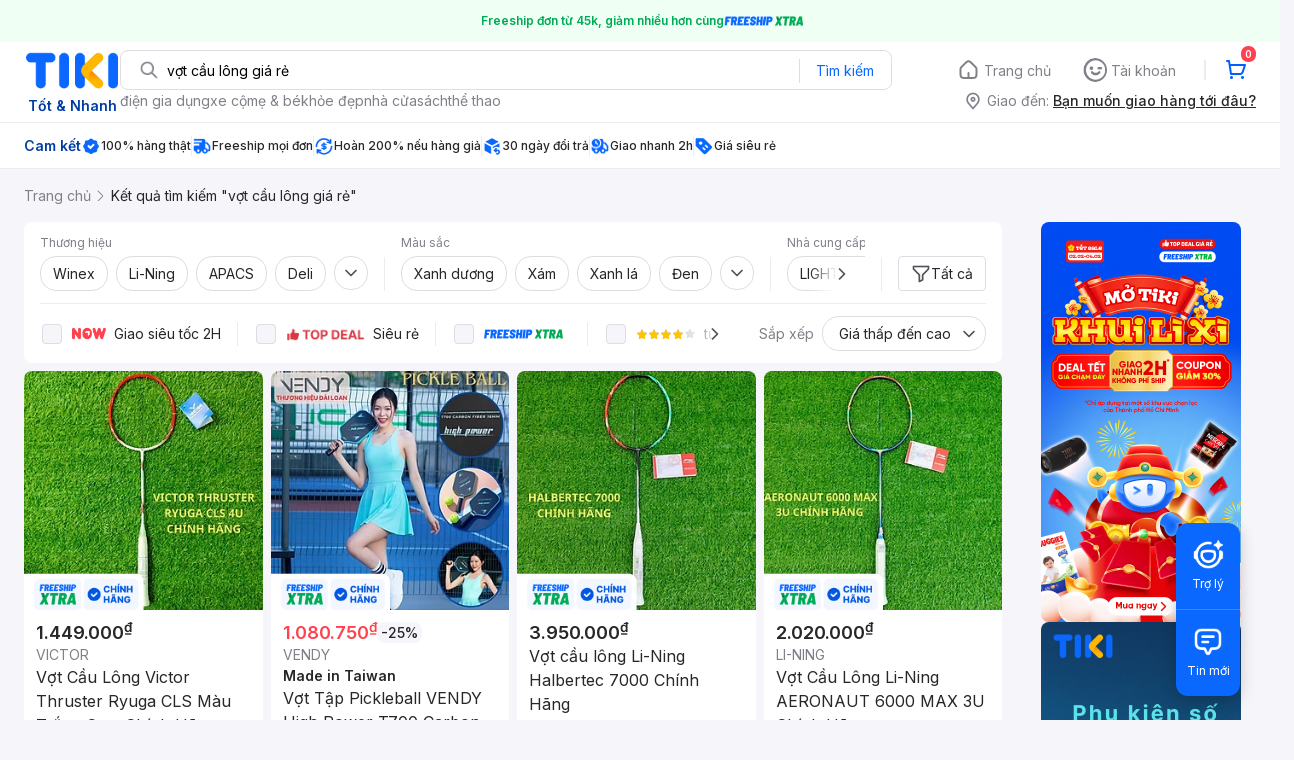

--- FILE ---
content_type: text/html; charset=utf-8
request_url: https://tiki.vn/search?page=4&q=v%E1%BB%A3t%20c%E1%BA%A7u%20l%C3%B4ng%20gi%C3%A1%20r%E1%BA%BB
body_size: 96876
content:
<!DOCTYPE html><html class="no-js" lang="vi" prefix="og: http://ogp.me/ns#"><head><meta charSet="utf-8"/><meta name="viewport" content="width=device-width, initial-scale=1, maximum-scale=1.0, user-scalable=no"/><script defer="" src="https://cdn.jsdelivr.net/npm/@growthbook/growthbook/dist/bundles/index.js"></script><title>Vợt cầu lông giá rẻ hàng chính hãng, giao nhanh - Tháng 2, 2026 | Mua Ngay | tiki.vn | Trang 4</title><meta property="og:title" content="Vợt cầu lông giá rẻ hàng chính hãng, giao nhanh - Tháng 2, 2026 | Mua Ngay | tiki.vn | Trang 4"/><link rel="canonical" href="https://tiki.vn/search?q=v%E1%BB%A3t%20c%E1%BA%A7u%20l%C3%B4ng%20gi%C3%A1%20r%E1%BA%BB"/><meta name="description" content="Vợt cầu lông giá rẻ hàng chính hãng, giao nhanh, cam kết hoàn tiền 111% nếu hàng giả, freeship, giao nhanh 2h, nhiều mã giảm giá hôm nay. Thanh toán bảo mật tại Tiki. Mua ngay!"/><meta property="og:description" content="Vợt cầu lông giá rẻ hàng chính hãng, giao nhanh, cam kết hoàn tiền 111% nếu hàng giả, freeship, giao nhanh 2h, nhiều mã giảm giá hôm nay. Thanh toán bảo mật tại Tiki. Mua ngay!"/><meta name="robots" content="noindex, nofollow"/><meta name="next-head-count" content="9"/><meta charSet="utf-8"/><meta http-equiv="x-ua-compatible" content="ie=edge"/><meta name="referrer" content="no-referrer-when-downgrade"/><meta name="google-site-verification" content="7GHar_W5H0cxQxHnW2L1Y6cEIgumXq2ohefKmZXOzT8"/><meta name="dmca-site-verification" content="M1hpL243UXY4QXdrZVVlbzVQeFFqUT090"/><link href="https://frontend.tikicdn.com/_desktop-next/static/css/_sprite.css?v=20262181042OuA1AQd5Q_eJxmziOs1Eh" rel="stylesheet" type="text/css"/><link rel="icon" type="image/png" href="https://salt.tikicdn.com/ts/upload/29/ca/02/e39713d1b90405fd0d39b8fac676bb0d.png" sizes="48x48"/><link rel="icon" type="image/png" href="https://salt.tikicdn.com/ts/upload/9f/9b/d0/6ce302126e0a4d958a41d90fed1eb4f6.png" sizes="96x96"/><link rel="preconnect" href="https://connect.facebook.net"/><link rel="preconnect" href="https://www.google-analytics.com"/><link rel="preconnect" href="https://fonts.googleapis.com"/><link rel="preconnect" href="https://fonts.gstatic.com"/><link rel="preconnect" href="https://salt.tikicdn.com"/><link rel="preconnect" href="https://frontend.tikicdn.com/_desktop-next"/><link rel="dns-prefetch" href="https://api.tiki.vn/"/><link rel="dns-prefetch" href="https://trackity.tiki.vn/"/><link rel="dns-prefetch" href="https://time.tiki.vn/"/><link rel="dns-prefetch" href="https://frontend.tikicdn.com/_desktop-next"/><link rel="dns-prefetch" href="https://salt.tikicdn.com/"/><link rel="dns-prefetch" data-href="https://fonts.googleapis.com/"/><link rel="dns-prefetch" href="https://fonts.gstatic.com/"/><link rel="manifest" href="/manifest.json?v=1"/><meta name="theme-color" content="#1A94FF"/><style></style>
                <link
                  rel="preload"
                  href="https://fonts.googleapis.com/css2?family=Inter:wght@300;400;500;600&display=swap"
                  as="style"
                  onload="this.onload=null;this.rel='stylesheet'"
                />
              <style></style><style>html {
            font-family: Inter,Arial,sans-serif;
            font-size: 14px;
            background-color: #efefef;
          }</style><script>
              !function(){if('PerformanceLongTaskTiming' in window){var g=window.__tti={e:[]};
              g.o=new PerformanceObserver(function(l){g.e=g.e.concat(l.getEntries())});
              g.o.observe({entryTypes:['longtask']})}}();
            </script><noscript data-n-css=""></noscript><script defer="" nomodule="" src="https://frontend.tikicdn.com/_desktop-next/_next/static/chunks/polyfills-c67a75d1b6f99dc8.js"></script><script defer="" src="https://frontend.tikicdn.com/_desktop-next/_next/static/chunks/fa5f8105-d8a332b5108a2355.js"></script><script defer="" src="https://frontend.tikicdn.com/_desktop-next/_next/static/chunks/94960-901e256a733f5667.js"></script><script defer="" src="https://frontend.tikicdn.com/_desktop-next/_next/static/chunks/72401-661a5bc6af496c7e.js"></script><script defer="" src="https://frontend.tikicdn.com/_desktop-next/_next/static/chunks/41956-1880066637a51093.js"></script><script defer="" src="https://frontend.tikicdn.com/_desktop-next/_next/static/chunks/comp.HeaderRevamp.70712a18c8183671.js"></script><script defer="" src="https://frontend.tikicdn.com/_desktop-next/_next/static/chunks/comp.UniversalFreeShipPlus.e8bbdbabe36252db.js"></script><script defer="" src="https://frontend.tikicdn.com/_desktop-next/_next/static/chunks/comp.desktop.AdWidgetV2.VerticalBannerAd.499387a47b36862d.js"></script><script defer="" src="https://frontend.tikicdn.com/_desktop-next/_next/static/chunks/comp.AdWidgetV2.SquareProductAd.10c04ba337a2390a.js"></script><script defer="" src="https://frontend.tikicdn.com/_desktop-next/_next/static/chunks/comp.AdWidgetV2.SquareBanner.6a1157deaf3eba7b.js"></script><script src="https://frontend.tikicdn.com/_desktop-next/_next/static/chunks/webpack-905db7ca29106235.js" defer=""></script><script src="https://frontend.tikicdn.com/_desktop-next/_next/static/chunks/framework-f55d27442d8ef3a2.js" defer=""></script><script src="https://frontend.tikicdn.com/_desktop-next/_next/static/chunks/main-8ebb3e81abec70d6.js" defer=""></script><script src="https://frontend.tikicdn.com/_desktop-next/_next/static/chunks/pages/_app-7d06cfcac3a18c22.js" defer=""></script><script src="https://frontend.tikicdn.com/_desktop-next/_next/static/chunks/9796-7e3e348267be7272.js" defer=""></script><script src="https://frontend.tikicdn.com/_desktop-next/_next/static/chunks/42221-9ec7ddd2a95ec94e.js" defer=""></script><script src="https://frontend.tikicdn.com/_desktop-next/_next/static/chunks/56537-c228ccdf0279902e.js" defer=""></script><script src="https://frontend.tikicdn.com/_desktop-next/_next/static/chunks/2619-e98fb90dc96505f5.js" defer=""></script><script src="https://frontend.tikicdn.com/_desktop-next/_next/static/chunks/10086-5d56d18d05e20a7a.js" defer=""></script><script src="https://frontend.tikicdn.com/_desktop-next/_next/static/chunks/41905-98528449d453b5b4.js" defer=""></script><script src="https://frontend.tikicdn.com/_desktop-next/_next/static/chunks/39943-f3e036c327c92c2c.js" defer=""></script><script src="https://frontend.tikicdn.com/_desktop-next/_next/static/chunks/4483-f4b589e4d2dcec7b.js" defer=""></script><script src="https://frontend.tikicdn.com/_desktop-next/_next/static/chunks/64433-18fe8a62b354943d.js" defer=""></script><script src="https://frontend.tikicdn.com/_desktop-next/_next/static/chunks/comp.CatePage.CatalogProducts-40911648e05b4ce6.js" defer=""></script><script src="https://frontend.tikicdn.com/_desktop-next/_next/static/chunks/22088-8bbbf2145a8cfe84.js" defer=""></script><script src="https://frontend.tikicdn.com/_desktop-next/_next/static/chunks/10688-7aecf1dd399ab9a7.js" defer=""></script><script src="https://frontend.tikicdn.com/_desktop-next/_next/static/chunks/pages/Catalog/Search-15a5d4180924b4c1.js" defer=""></script><script src="https://frontend.tikicdn.com/_desktop-next/_next/static/uEo3wW8kXXYYkU3D6NmUA/_buildManifest.js" defer=""></script><script src="https://frontend.tikicdn.com/_desktop-next/_next/static/uEo3wW8kXXYYkU3D6NmUA/_ssgManifest.js" defer=""></script><style data-styled="" data-styled-version="5.3.6">html{line-height:1.15;-webkit-text-size-adjust:100%;}/*!sc*/
body{margin:0;}/*!sc*/
main{display:block;}/*!sc*/
h1{font-size:2em;margin:0.67em 0;}/*!sc*/
hr{box-sizing:content-box;height:0;overflow:visible;}/*!sc*/
pre{font-family:monospace,monospace;font-size:1em;}/*!sc*/
a{background-color:transparent;}/*!sc*/
abbr[title]{border-bottom:none;-webkit-text-decoration:underline;text-decoration:underline;-webkit-text-decoration:underline dotted;text-decoration:underline dotted;}/*!sc*/
b,strong{font-weight:bolder;}/*!sc*/
code,kbd,samp{font-family:monospace,monospace;font-size:1em;}/*!sc*/
small{font-size:80%;}/*!sc*/
sub,sup{font-size:75%;line-height:0;position:relative;vertical-align:baseline;}/*!sc*/
sub{bottom:-0.25em;}/*!sc*/
sup{top:-0.5em;}/*!sc*/
img{border-style:none;}/*!sc*/
button,input,optgroup,select,textarea{font-family:inherit;font-size:100%;line-height:1.15;margin:0;}/*!sc*/
button,input{overflow:visible;}/*!sc*/
button,select{text-transform:none;}/*!sc*/
button,[type="button"],[type="reset"],[type="submit"]{-webkit-appearance:button;}/*!sc*/
button::-moz-focus-inner,[type="button"]::-moz-focus-inner,[type="reset"]::-moz-focus-inner,[type="submit"]::-moz-focus-inner{border-style:none;padding:0;}/*!sc*/
button:-moz-focusring,[type="button"]:-moz-focusring,[type="reset"]:-moz-focusring,[type="submit"]:-moz-focusring{outline:1px dotted ButtonText;}/*!sc*/
fieldset{padding:0.35em 0.75em 0.625em;}/*!sc*/
legend{box-sizing:border-box;color:inherit;display:table;max-width:100%;padding:0;white-space:normal;}/*!sc*/
progress{vertical-align:baseline;}/*!sc*/
textarea{overflow:auto;}/*!sc*/
[type="checkbox"],[type="radio"]{box-sizing:border-box;padding:0;}/*!sc*/
[type="number"]::-webkit-inner-spin-button,[type="number"]::-webkit-outer-spin-button{height:auto;}/*!sc*/
[type="search"]{-webkit-appearance:textfield;outline-offset:-2px;}/*!sc*/
[type="search"]::-webkit-search-decoration{-webkit-appearance:none;}/*!sc*/
::-webkit-file-upload-button{-webkit-appearance:button;font:inherit;}/*!sc*/
details{display:block;}/*!sc*/
summary{display:list-item;}/*!sc*/
template{display:none;}/*!sc*/
[hidden]{display:none;}/*!sc*/
data-styled.g3[id="sc-global-ecVvVt1"]{content:"sc-global-ecVvVt1,"}/*!sc*/
.fvWcVx{object-fit:contain;display:block;width:100%;height:100%;display:block;}/*!sc*/
data-styled.g11[id="sc-7bce5df0-0"]{content:"fvWcVx,"}/*!sc*/
*,*:before,*:after{box-sizing:border-box;}/*!sc*/
body{overflow-x:hidden;}/*!sc*/
img{max-width:100%;}/*!sc*/
#snack-bar{position:fixed;right:20px;bottom:20px;}/*!sc*/
#snack-bar > div{margin-top:12px;}/*!sc*/
data-styled.g236[id="sc-global-bJrvcH1"]{content:"sc-global-bJrvcH1,"}/*!sc*/
.server-loading{position:fixed;top:0;bottom:0;right:0;left:0;background:white;z-index:999999;}/*!sc*/
html{background-color:#F5F5FA;}/*!sc*/
html.async-hide body{opacity:0 !important;}/*!sc*/
a{color:#0B74E5;-webkit-text-decoration:none;text-decoration:none;}/*!sc*/
a:hover{opacity:0.95;}/*!sc*/
p{margin:0 0 10px 0;}/*!sc*/
b,strong{font-weight:500;}/*!sc*/
.icon{display:inline-block;vertical-align:middle;background-repeat:no-repeat;background-position:0 0;}/*!sc*/
.icon.tikinow-15{width:53px;height:15px;background-image:url(https://frontend.tikicdn.com/_desktop-next/static/img/icons/tikinow/tiki-now-15.png);background-size:53px 15px;}/*!sc*/
@media (-webkit-min-device-pixel-ratio:1.5),(-webkit-min-device-pixel-ratio:2),(min-resolution:192dpi){.icon.tikinow-15{background-image:url(https://frontend.tikicdn.com/_desktop-next/static/img/icons/tikinow/tiki-now-15@2x.png);}}/*!sc*/
.icon.tikinow-26{width:91px;height:26px;background-image:url(https://frontend.tikicdn.com/_desktop-next/static/img/icons/tikinow/tiki-now-26.png);background-size:91px 26px;}/*!sc*/
@media (-webkit-min-device-pixel-ratio:1.5),(-webkit-min-device-pixel-ratio:2),(min-resolution:192dpi){.icon.tikinow-26{background-image:url(https://frontend.tikicdn.com/_desktop-next/static/img/icons/tikinow/tiki-now-26@2x.png);}}/*!sc*/
.icon.thumb-up{width:17px;height:17px;background-image:url(https://frontend.tikicdn.com/_desktop-next/static/img/icons/thumb-up.png);background-size:17px 17px;}/*!sc*/
@media (-webkit-min-device-pixel-ratio:1.5),(-webkit-min-device-pixel-ratio:2),(min-resolution:192dpi){.icon.thumb-up{background-image:url(https://frontend.tikicdn.com/_desktop-next/static/img/icons/thumb-up@2x.png);}}/*!sc*/
.icon.thumb-up-3x{width:17px;height:17px;background-image:url(https://frontend.tikicdn.com/_desktop-next/static/img/icons/thumb-up-2@3x.png);background-size:17px 17px;}/*!sc*/
.icon.reply-arrow{width:19px;height:16px;background-image:url(https://frontend.tikicdn.com/_desktop-next/static/img/icons/reply-arrow.png);background-size:19px 16px;}/*!sc*/
@media (-webkit-min-device-pixel-ratio:1.5),(-webkit-min-device-pixel-ratio:2),(min-resolution:192dpi){.icon.reply-arrow{background-image:url(https://frontend.tikicdn.com/_desktop-next/static/img/icons/reply-arrow@2x.png);}}/*!sc*/
.icon.guarantee{width:16px;height:16px;background-image:url(https://frontend.tikicdn.com/_desktop-next/static/img/icons/guarantee.png);background-size:16px 16px;}/*!sc*/
@media (-webkit-min-device-pixel-ratio:1.5),(-webkit-min-device-pixel-ratio:2),(min-resolution:192dpi){.icon.guarantee{background-image:url(https://frontend.tikicdn.com/_desktop-next/static/img/icons/guarantee@2x.png);}}/*!sc*/
.icon.flag-2x{width:14px;height:16px;background-image:url(https://frontend.tikicdn.com/_desktop-next/static/img/icons/flag@2x.png);background-size:14px 16px;}/*!sc*/
.icon.warning-svg{width:16px;height:17px;background-image:url(https://frontend.tikicdn.com/_desktop-next/static/img/icons/warning.svg);background-size:16px 17px;}/*!sc*/
.icon.prize{width:23px;height:24px;background-image:url(https://frontend.tikicdn.com/_desktop-next/static/img/icons/prize.png);background-size:23px 24px;}/*!sc*/
@media (-webkit-min-device-pixel-ratio:1.5),(-webkit-min-device-pixel-ratio:2),(min-resolution:192dpi){.icon.prize{background-image:url(https://frontend.tikicdn.com/_desktop-next/static/img/icons/prize@2x.png);}}/*!sc*/
.tikicon.icon-bound{width:16px;height:16px;background-image:url(https://frontend.tikicdn.com/_desktop-next/static/img/icons/bound.png);background-size:16px 16px;}/*!sc*/
@media (-webkit-min-device-pixel-ratio:1.5),(-webkit-min-device-pixel-ratio:2),(min-resolution:192dpi){.tikicon.icon-bound{background-image:url(https://frontend.tikicdn.com/_desktop-next/static/img/icons/bound@2x.png);}}/*!sc*/
.fade-loading-animated{-webkit-animation-name:fadeLoading;animation-name:fadeLoading;-webkit-animation-duration:2s;animation-duration:2s;-webkit-animation-iteration-count:infinite;animation-iteration-count:infinite;-webkit-animation-timing-function:linear;animation-timing-function:linear;}/*!sc*/
@-webkit-keyframes fadeLoading{0%{opacity:1;}50%{opacity:0.3;}100%{opacity:1;}}/*!sc*/
@keyframes fadeLoading{0%{opacity:1;}50%{opacity:0.3;}100%{opacity:1;}}/*!sc*/
@-webkit-keyframes swing{0%{-webkit-transform:rotate(0deg);-ms-transform:rotate(0deg);transform:rotate(0deg);}50%{-webkit-transform:rotate(20deg);-ms-transform:rotate(20deg);transform:rotate(20deg);}100%{-webkit-transform:rotate(0deg);-ms-transform:rotate(0deg);transform:rotate(0deg);}}/*!sc*/
@keyframes swing{0%{-webkit-transform:rotate(0deg);-ms-transform:rotate(0deg);transform:rotate(0deg);}50%{-webkit-transform:rotate(20deg);-ms-transform:rotate(20deg);transform:rotate(20deg);}100%{-webkit-transform:rotate(0deg);-ms-transform:rotate(0deg);transform:rotate(0deg);}}/*!sc*/
data-styled.g237[id="sc-global-hkrGOO1"]{content:"sc-global-hkrGOO1,"}/*!sc*/
.jfMKyG{position:relative;display:-webkit-box;display:-webkit-flex;display:-ms-flexbox;display:flex;z-index:1;display:-webkit-box;display:-webkit-flex;display:-ms-flexbox;display:flex;-webkit-flex-direction:row;-ms-flex-direction:row;flex-direction:row;-webkit-box-pack:center;-webkit-justify-content:center;-ms-flex-pack:center;justify-content:center;-webkit-align-items:center;-webkit-box-align:center;-ms-flex-align:center;align-items:center;padding:12px 16px;gap:4px;background:white;}/*!sc*/
.jfMKyG p{margin:0;}/*!sc*/
.jfMKyG a{display:-webkit-box;display:-webkit-flex;display:-ms-flexbox;display:flex;-webkit-box-pack:center;-webkit-justify-content:center;-ms-flex-pack:center;justify-content:center;-webkit-align-items:center;-webkit-box-align:center;-ms-flex-align:center;align-items:center;color:initial;gap:4px;}/*!sc*/
data-styled.g240[id="sc-dde698d1-0"]{content:"jfMKyG,"}/*!sc*/
.cGVtRR{font-size:12px;font-weight:600;line-height:150%;padding-left:4px;}/*!sc*/
data-styled.g241[id="sc-dde698d1-1"]{content:"cGVtRR,"}/*!sc*/
.ldcZGa{object-fit:contain;display:block;}/*!sc*/
data-styled.g247[id="sc-82b4dcf2-0"]{content:"ldcZGa,"}/*!sc*/
.edZgU{width:1280px;padding-left:24px;padding-right:24px;margin-right:auto;margin-left:auto;}/*!sc*/
@media only screen and (min-width:1440px){.edZgU{width:1440px;}}/*!sc*/
data-styled.g255[id="sc-9b2f7535-0"]{content:"edZgU,"}/*!sc*/
.eTnNSC{width:1270px;padding-left:15px;padding-right:15px;margin-right:auto;margin-left:auto;}/*!sc*/
data-styled.g357[id="sc-6d96a9af-0"]{content:"eTnNSC,"}/*!sc*/
.dVnCth{margin-top:16px;font-size:12px;line-height:16px;font-weight:normal;color:#808089;background-color:white;}/*!sc*/
.dVnCth.listing-revamp{width:1138px;border-radius:8px;margin-bottom:16px;}/*!sc*/
@media only screen and (max-width:1439px){.dVnCth.listing-revamp{width:978px;}}/*!sc*/
@media only screen and (min-width:1440px){.dVnCth.listing-revamp{width:1138px;}}/*!sc*/
.dVnCth.listing-revamp .block{width:auto !important;}/*!sc*/
.dVnCth.listing-revamp .block.payment-information{width:200px !important;}/*!sc*/
.dVnCth.listing-revamp .flex{width:auto !important;}/*!sc*/
.dVnCth.listing-revamp .separator{width:auto;margin-left:16px;margin-right:16px;}/*!sc*/
.dVnCth p{font-size:12px;line-height:16px;color:#808089;margin-bottom:12px;margin-top:0px;}/*!sc*/
.dVnCth .title-text{font-size:16px;line-height:24px;font-weight:500;color:#38383d;margin-bottom:12px;margin-top:0px;}/*!sc*/
.dVnCth .small-text{display:block;margin-bottom:8px;color:#808089;}/*!sc*/
.dVnCth a:hover{-webkit-text-decoration:underline;text-decoration:underline;}/*!sc*/
data-styled.g386[id="sc-4ce82f3c-0"]{content:"dVnCth,"}/*!sc*/
.chWRSJ{padding:16px 0;}/*!sc*/
.chWRSJ .block{width:226px;}/*!sc*/
.chWRSJ .block .store-title{margin-top:24px;}/*!sc*/
.chWRSJ .block .icon{display:inline-block;margin-right:8px;margin-bottom:8px;vertical-align:middle;width:32px;height:32px;}/*!sc*/
.chWRSJ .block .icon.vnpay > svg{width:32px;height:32px;}/*!sc*/
.chWRSJ .flex{width:226px;display:-webkit-box;display:-webkit-flex;display:-ms-flexbox;display:flex;-webkit-align-items:center;-webkit-box-align:center;-ms-flex-align:center;align-items:center;-webkit-flex-wrap:wrap;-ms-flex-wrap:wrap;flex-wrap:wrap;gap:8px;}/*!sc*/
.chWRSJ .hotline{margin-bottom:8px;}/*!sc*/
.chWRSJ .hotline a{color:#38383D;font-weight:500;}/*!sc*/
.chWRSJ .security{margin-bottom:8px;color:#808089;font-size:12px;font-weight:400;}/*!sc*/
.chWRSJ .security a{color:#808089;}/*!sc*/
data-styled.g387[id="sc-4ce82f3c-1"]{content:"chWRSJ,"}/*!sc*/
.eSPDgm{padding:16px 0;background-color:#ffffff;}/*!sc*/
.eSPDgm .address{display:-webkit-box;display:-webkit-flex;display:-ms-flexbox;display:flex;-webkit-align-items:center;-webkit-box-align:center;-ms-flex-align:center;align-items:center;}/*!sc*/
data-styled.g388[id="sc-4ce82f3c-2"]{content:"eSPDgm,"}/*!sc*/
.exPqAC{content:' ';height:1px;background-color:#EBEBF0;width:1240px;margin-right:auto;margin-left:auto;}/*!sc*/
data-styled.g389[id="sc-4ce82f3c-3"]{content:"exPqAC,"}/*!sc*/
.aMfcf{font-size:16px;line-height:24px;font-weight:500;color:#38383D;margin-bottom:12px;margin-top:0px;}/*!sc*/
data-styled.g390[id="sc-4ce82f3c-4"]{content:"aMfcf,"}/*!sc*/
.bstmqn{font-size:14px;line-height:20px;font-weight:500;color:#38383D;margin-bottom:4px;margin-top:0px;}/*!sc*/
data-styled.g391[id="sc-4ce82f3c-5"]{content:"bstmqn,"}/*!sc*/
.hrWWOH{padding:16px 0px 0px;}/*!sc*/
data-styled.g392[id="sc-8ba33404-0"]{content:"hrWWOH,"}/*!sc*/
.kGhQDb{margin-bottom:16px;}/*!sc*/
.kGhQDb a{color:#808089;}/*!sc*/
.kGhQDb p{margin:0px;}/*!sc*/
data-styled.g393[id="sc-8ba33404-1"]{content:"kGhQDb,"}/*!sc*/
.kzdfAZ{display:grid;grid-template-columns:repeat(5,1fr);grid-column-gap:20px;}/*!sc*/
data-styled.g394[id="sc-8ba33404-2"]{content:"kzdfAZ,"}/*!sc*/
.iyhWqm{padding:16px 0px 0px;}/*!sc*/
data-styled.g396[id="sc-4e2e5de4-0"]{content:"iyhWqm,"}/*!sc*/
.bdFUBm{margin-bottom:16px;}/*!sc*/
.bdFUBm a{color:#808089;}/*!sc*/
.bdFUBm p{margin:0px;}/*!sc*/
data-styled.g397[id="sc-4e2e5de4-1"]{content:"bdFUBm,"}/*!sc*/
.gRFRMW{display:-webkit-box;display:-webkit-flex;display:-ms-flexbox;display:flex;-webkit-align-items:flex-center;-webkit-box-align:flex-center;-ms-flex-align:flex-center;align-items:flex-center;-webkit-flex-direction:column;-ms-flex-direction:column;flex-direction:column;-webkit-align-self:center;-ms-flex-item-align:center;align-self:center;}/*!sc*/
.gRFRMW .tiki-logo{display:-webkit-box;display:-webkit-flex;display:-ms-flexbox;display:flex;-webkit-align-items:flex-center;-webkit-box-align:flex-center;-ms-flex-align:flex-center;align-items:flex-center;-webkit-flex-direction:column;-ms-flex-direction:column;flex-direction:column;}/*!sc*/
.gRFRMW .tiki-logo > span{font-size:14px;color:#003ea1;margin-top:8px;font-weight:600;text-align:center;}/*!sc*/
data-styled.g399[id="sc-3258bf05-0"]{content:"gRFRMW,"}/*!sc*/
.cYLtAT{-webkit-flex:1;-ms-flex:1;flex:1;}/*!sc*/
data-styled.g400[id="sc-dec0a11d-0"]{content:"cYLtAT,"}/*!sc*/
.cfhkdd{width:100%;display:-webkit-box;display:-webkit-flex;display:-ms-flexbox;display:flex;position:relative;border:1px solid #DDDDE3;border-radius:8px;-webkit-align-items:center;-webkit-box-align:center;-ms-flex-align:center;align-items:center;}/*!sc*/
.cfhkdd .icon-search{width:20px;height:20px;margin:0 0 0 18px;}/*!sc*/
data-styled.g401[id="sc-dec0a11d-1"]{content:"cfhkdd,"}/*!sc*/
.lgENLJ{border:0px;padding:0 8px;font-weight:400;font-size:14px;line-height:150%;border-top-left-radius:8px;border-bottom-left-radius:8px;-webkit-flex:1;-ms-flex:1;flex:1;outline:none;}/*!sc*/
.lgENLJ::-webkit-input-placeholder{color:#808089;font-size:14px;}/*!sc*/
.lgENLJ::-moz-placeholder{color:#808089;font-size:14px;}/*!sc*/
.lgENLJ:-ms-input-placeholder{color:#808089;font-size:14px;}/*!sc*/
.lgENLJ::placeholder{color:#808089;font-size:14px;}/*!sc*/
data-styled.g402[id="sc-dec0a11d-2"]{content:"lgENLJ,"}/*!sc*/
.agnbj{cursor:pointer;border:0px;width:92px;height:38px;padding:4px;border-radius:0 8px 8px 0;background:transparent;color:#0A68FF;font-weight:400;font-size:14px;line-height:150%;outline:none;display:-webkit-box;display:-webkit-flex;display:-ms-flexbox;display:flex;-webkit-align-items:center;-webkit-box-align:center;-ms-flex-align:center;align-items:center;-webkit-box-pack:center;-webkit-justify-content:center;-ms-flex-pack:center;justify-content:center;position:relative;}/*!sc*/
.agnbj:before{content:'';display:block;position:absolute;border-left:1px solid #DDDDE3;height:24px;left:0;top:8px;}/*!sc*/
.agnbj:hover{background-color:rgba(10,104,255,0.2);}/*!sc*/
.agnbj:active{background-color:rgba(10,104,255,0.4);}/*!sc*/
data-styled.g403[id="sc-dec0a11d-3"]{content:"agnbj,"}/*!sc*/
.rZetm{position:relative;display:block;}/*!sc*/
.rZetm:hover{opacity:1;}/*!sc*/
data-styled.g419[id="sc-7d80e456-14"]{content:"rZetm,"}/*!sc*/
.dCdTIg{display:-webkit-box;display:-webkit-flex;display:-ms-flexbox;display:flex;-webkit-align-items:center;-webkit-box-align:center;-ms-flex-align:center;align-items:center;-webkit-box-pack:end;-webkit-justify-content:flex-end;-ms-flex-pack:end;justify-content:flex-end;margin-left:48px;}/*!sc*/
.dCdTIg .profile-icon{width:32px;height:32px;margin-right:8px;border-radius:2px;}/*!sc*/
.dCdTIg .arrowIcon{width:16px;height:16px;}/*!sc*/
.dCdTIg .cart-wrapper{position:relative;display:-webkit-box;display:-webkit-flex;display:-ms-flexbox;display:flex;width:40px;height:40px;-webkit-align-items:center;-webkit-box-align:center;-ms-flex-align:center;align-items:center;-webkit-box-pack:center;-webkit-justify-content:center;-ms-flex-pack:center;justify-content:center;}/*!sc*/
.dCdTIg .cart-wrapper .cart-icon{margin-right:0;border-radius:unset;}/*!sc*/
.dCdTIg .cart-wrapper .cart-text{color:#ffffff;font-weight:500;white-space:nowrap;font-size:13px;line-height:20px;}/*!sc*/
data-styled.g420[id="sc-7d80e456-15"]{content:"dCdTIg,"}/*!sc*/
.PXkZT{color:#ffffff;background:#FF424F;height:16px;right:0;top:-4px;border-radius:8px;display:inline-block;text-align:center;font-weight:700;font-size:10px;line-height:150%;position:absolute;padding:0.5px 4px;}/*!sc*/
data-styled.g421[id="sc-7d80e456-16"]{content:"PXkZT,"}/*!sc*/
.gVBJYa{display:-webkit-box;display:-webkit-flex;display:-ms-flexbox;display:flex;-webkit-align-items:center;-webkit-box-align:center;-ms-flex-align:center;align-items:center;-webkit-box-pack:center;-webkit-justify-content:center;-ms-flex-pack:center;justify-content:center;padding:8px 16px;cursor:pointer;position:relative;border-radius:8px;position:relative;}/*!sc*/
.gVBJYa:hover{background-color:rgba(39,39,42,0.12);}/*!sc*/
.gVBJYa:active{background-color:rgba(39,39,42,0.24);}/*!sc*/
.gVBJYa .menu-item-icon{width:24px;height:24px;margin-right:4px;border-radius:50%;}/*!sc*/
.gVBJYa a,.gVBJYa > span{font-weight:400;font-size:14px;line-height:150%;color:#808089;}/*!sc*/
.gVBJYa:hover .toggler{display:block;}/*!sc*/
.gVBJYa .tikivip-badge{position:absolute;top:0;left:15px;}/*!sc*/
.jQEjdB{display:-webkit-box;display:-webkit-flex;display:-ms-flexbox;display:flex;-webkit-align-items:center;-webkit-box-align:center;-ms-flex-align:center;align-items:center;-webkit-box-pack:center;-webkit-justify-content:center;-ms-flex-pack:center;justify-content:center;padding:8px 16px;cursor:pointer;position:relative;border-radius:8px;position:relative;}/*!sc*/
.jQEjdB:hover{background-color:rgba(0,96,255,0.12);}/*!sc*/
.jQEjdB:active{background-color:rgba(0,96,255,0.24);}/*!sc*/
.jQEjdB .menu-item-icon{width:24px;height:24px;margin-right:4px;border-radius:50%;}/*!sc*/
.jQEjdB a,.jQEjdB > span{font-weight:500;font-size:14px;line-height:150%;color:#0A68FF;}/*!sc*/
.jQEjdB:hover .toggler{display:block;}/*!sc*/
.jQEjdB .tikivip-badge{position:absolute;top:0;left:15px;}/*!sc*/
data-styled.g430[id="sc-7d80e456-25"]{content:"gVBJYa,jQEjdB,"}/*!sc*/
.ikCtXe{padding:0 !important;margin-left:24px;position:relative;}/*!sc*/
.ikCtXe:before{content:'';display:block;height:20px;position:absolute;left:-12px;border:1px solid #EBEBF0;}/*!sc*/
data-styled.g431[id="sc-7d80e456-26"]{content:"ikCtXe,"}/*!sc*/
.gypTeU{display:-webkit-box;display:-webkit-flex;display:-ms-flexbox;display:flex;padding:16px 0 10px 0;height:auto;position:relative;z-index:2;-webkit-align-items:center;-webkit-box-align:center;-ms-flex-align:center;align-items:center;padding:0;}/*!sc*/
.gypTeU .logo-menu{margin-right:48px;-webkit-flex-basis:unset;-ms-flex-preferred-size:unset;flex-basis:unset;}/*!sc*/
data-styled.g435[id="sc-ee984840-0"]{content:"gypTeU,"}/*!sc*/
.hqCsjg{display:-webkit-box;display:-webkit-flex;display:-ms-flexbox;display:flex;-webkit-flex:1;-ms-flex:1;flex:1;-webkit-align-items:center;-webkit-box-align:center;-ms-flex-align:center;align-items:center;}/*!sc*/
data-styled.g436[id="sc-ee984840-1"]{content:"hqCsjg,"}/*!sc*/
.rgsXe{position:relative;background:#ffffff;padding:8px 0;z-index:999;}/*!sc*/
.rgsXe.main-header-sticky{left:0;position:fixed;top:0;width:100%;}/*!sc*/
.rgsXe *{-webkit-letter-spacing:normal;-moz-letter-spacing:normal;-ms-letter-spacing:normal;letter-spacing:normal;}/*!sc*/
data-styled.g438[id="sc-f862d3ea-1"]{content:"rgsXe,"}/*!sc*/
.bbUcuP{display:-webkit-box;display:-webkit-flex;display:-ms-flexbox;display:flex;height:24px;width:712px;-webkit-align-items:flex-start;-webkit-box-align:flex-start;-ms-flex-align:flex-start;align-items:flex-start;-webkit-flex-wrap:wrap;-ms-flex-wrap:wrap;flex-wrap:wrap;overflow:hidden;gap:12px;}/*!sc*/
@media only screen and (min-width:1440px){.bbUcuP{width:820px;}}/*!sc*/
.bbUcuP a{display:block;font-weight:400;font-size:14px;line-height:150%;color:#808089;white-space:nowrap;}/*!sc*/
data-styled.g441[id="sc-7ad7c877-1"]{content:"bbUcuP,"}/*!sc*/
.fKRaGb{margin-bottom:3px;max-width:348px;-webkit-flex:0 0 348px;-ms-flex:0 0 348px;flex:0 0 348px;}/*!sc*/
.fKRaGb .delivery-zone__heading{display:-webkit-box;display:-webkit-flex;display:-ms-flexbox;display:flex;-webkit-align-items:center;-webkit-box-align:center;-ms-flex-align:center;align-items:center;cursor:pointer;-webkit-box-pack:end;-webkit-justify-content:flex-end;-ms-flex-pack:end;justify-content:flex-end;}/*!sc*/
.fKRaGb .delivery-zone__heading img{width:20px;height:20px;margin-right:4px;}/*!sc*/
.fKRaGb .delivery-zone__heading > h4{margin:0px;display:block;color:#808089;font-weight:400;font-size:14px;line-height:150%;padding-right:4px;white-space:nowrap;}/*!sc*/
.fKRaGb .delivery-zone__heading .address{-webkit-text-decoration:underline;text-decoration:underline;font-weight:500;font-size:14px;line-height:150%;white-space:nowrap;overflow:hidden;text-overflow:ellipsis;color:#27272A;}/*!sc*/
data-styled.g442[id="sc-75644000-0"]{content:"fKRaGb,"}/*!sc*/
.dtcpAn{position:relative;display:-webkit-box;display:-webkit-flex;display:-ms-flexbox;display:flex;-webkit-box-pack:justify;-webkit-justify-content:space-between;-ms-flex-pack:justify;justify-content:space-between;z-index:1;}/*!sc*/
data-styled.g443[id="sc-39ee4e6f-0"]{content:"dtcpAn,"}/*!sc*/
.ljZvVE{display:-webkit-box;display:-webkit-flex;display:-ms-flexbox;display:flex;-webkit-flex-direction:column;-ms-flex-direction:column;flex-direction:column;-webkit-align-items:flex-start;-webkit-box-align:flex-start;-ms-flex-align:flex-start;align-items:flex-start;gap:8px;-webkit-flex:1 0 0;-ms-flex:1 0 0;flex:1 0 0;-webkit-align-items:stretch;-webkit-box-align:stretch;-ms-flex-align:stretch;align-items:stretch;}/*!sc*/
data-styled.g444[id="sc-b1e0edd7-0"]{content:"ljZvVE,"}/*!sc*/
.duXRBJ{display:-webkit-box;display:-webkit-flex;display:-ms-flexbox;display:flex;-webkit-align-items:flex-start;-webkit-box-align:flex-start;-ms-flex-align:flex-start;align-items:flex-start;gap:48px;-webkit-flex:1 0 0;-ms-flex:1 0 0;flex:1 0 0;}/*!sc*/
data-styled.g445[id="sc-b1e0edd7-1"]{content:"duXRBJ,"}/*!sc*/
.iujNlz{position:relative;display:-webkit-box;display:-webkit-flex;display:-ms-flexbox;display:flex;z-index:1;display:-webkit-box;display:-webkit-flex;display:-ms-flexbox;display:flex;-webkit-flex-direction:row;-ms-flex-direction:row;flex-direction:row;-webkit-align-items:center;-webkit-box-align:center;-ms-flex-align:center;align-items:center;gap:4px;background:white;border-width:1px 0px;border-style:solid;border-color:#EBEBF0;}/*!sc*/
.iujNlz p{margin:0;}/*!sc*/
data-styled.g515[id="sc-4a670bf7-0"]{content:"iujNlz,"}/*!sc*/
.llXUzV{width:1280px;padding-left:24px;padding-right:24px;padding-top:12px;padding-bottom:12px;margin-right:auto;margin-left:auto;display:-webkit-box;display:-webkit-flex;display:-ms-flexbox;display:flex;gap:12px;padding-inline:24px;-webkit-align-items:center;-webkit-box-align:center;-ms-flex-align:center;align-items:center;}/*!sc*/
@media only screen and (min-width:1440px){.llXUzV{width:1440px;}}/*!sc*/
data-styled.g516[id="sc-4a670bf7-1"]{content:"llXUzV,"}/*!sc*/
.hIAJdw{font-size:14px;font-weight:600;line-height:150%;white-space:nowrap;}/*!sc*/
data-styled.g517[id="sc-4a670bf7-2"]{content:"hIAJdw,"}/*!sc*/
.uRDjP{display:grid;grid-template-columns:repeat(4,1fr);grid-gap:12px;margin-bottom:16px;}/*!sc*/
data-styled.g533[id="sc-b118de6a-1"]{content:"uRDjP,"}/*!sc*/
.dDrHRv{font-size:10px;line-height:15px;color:#808089;display:-webkit-box;display:-webkit-flex;display:-ms-flexbox;display:flex;-webkit-align-items:center;-webkit-box-align:center;-ms-flex-align:center;align-items:center;-webkit-box-pack:center;-webkit-justify-content:center;-ms-flex-pack:center;justify-content:center;-webkit-flex-wrap:nowrap;-ms-flex-wrap:nowrap;flex-wrap:nowrap;}/*!sc*/
data-styled.g545[id="sc-f5f45ccf-0"]{content:"dDrHRv,"}/*!sc*/
.kTxHQz{width:1px;height:18px;background-color:#EBEBF0;-webkit-flex-shrink:0;-ms-flex-negative:0;flex-shrink:0;margin-left:4px;margin-right:4px;}/*!sc*/
data-styled.g547[id="sc-f5f45ccf-2"]{content:"kTxHQz,"}/*!sc*/
.djQxVw{margin:0;}/*!sc*/
data-styled.g548[id="sc-eed848ce-0"]{content:"djQxVw,"}/*!sc*/
.bSlGRb{background-color:#F5F5FA;padding-top:16px;padding-bottom:16px;}/*!sc*/
.bSlGRb .breadcrumb{display:-webkit-box;display:-webkit-flex;display:-ms-flexbox;display:flex;-webkit-align-items:center;-webkit-box-align:center;-ms-flex-align:center;align-items:center;}/*!sc*/
.bSlGRb a.breadcrumb-item{position:relative;display:-webkit-box;display:-webkit-flex;display:-ms-flexbox;display:flex;-webkit-box-pack:center;-webkit-justify-content:center;-ms-flex-pack:center;justify-content:center;-webkit-align-items:center;-webkit-box-align:center;-ms-flex-align:center;align-items:center;color:#808089;font-size:14px;line-height:21px;font-weight:400;white-space:nowrap;}/*!sc*/
.bSlGRb a.breadcrumb-item:hover{color:#38383D;-webkit-text-decoration:underline;text-decoration:underline;}/*!sc*/
.bSlGRb a.breadcrumb-item:last-child{color:#27272A;cursor:default;overflow:hidden;}/*!sc*/
.bSlGRb a.breadcrumb-item:last-child span{overflow:hidden;text-overflow:ellipsis;}/*!sc*/
.bSlGRb a.breadcrumb-item:last-child:hover{-webkit-text-decoration:none;text-decoration:none;}/*!sc*/
.bSlGRb a.breadcrumb-item h1{color:#38383D;font-size:14px;line-height:20px;font-weight:300;margin:0;}/*!sc*/
.bSlGRb .icon.icon-next{margin-left:5.5px;margin-right:8.5px;}/*!sc*/
data-styled.g561[id="sc-90159c0b-0"]{content:"bSlGRb,"}/*!sc*/
.fLLNCa{position:relative;opacity:1;}/*!sc*/
data-styled.g562[id="sc-92fcafd8-0"]{content:"fLLNCa,"}/*!sc*/
.MrBjC{text-align:center;}/*!sc*/
.MrBjC .pagination-block{display:-webkit-box;display:-webkit-flex;display:-ms-flexbox;display:flex;margin:24px 0;-webkit-box-pack:center;-webkit-justify-content:center;-ms-flex-pack:center;justify-content:center;}/*!sc*/
.MrBjC .arrow{display:-webkit-box;display:-webkit-flex;display:-ms-flexbox;display:flex;width:40px;height:36px;border:1px solid #0a68ff;border-radius:4px;-webkit-box-pack:center;-webkit-justify-content:center;-ms-flex-pack:center;justify-content:center;-webkit-align-items:center;-webkit-box-align:center;-ms-flex-align:center;align-items:center;}/*!sc*/
.MrBjC .arrow:hover{background-color:rgba(10,104,255,0.12);}/*!sc*/
.MrBjC .arrow:active{background-color:rgba(10,104,255,0.24);}/*!sc*/
.MrBjC .arrow.disabled{cursor:not-allowed;pointer-events:none;border:1px solid rgba(0,0,0,0.05);}/*!sc*/
.MrBjC .arrow.disabled img[alt~='arrow-left']{-webkit-transform:rotate(0);-ms-transform:rotate(0);transform:rotate(0);}/*!sc*/
.MrBjC .arrow.disabled img[alt~='arrow-right']{-webkit-transform:rotate(180deg);-ms-transform:rotate(180deg);transform:rotate(180deg);}/*!sc*/
.MrBjC .arrow picture{line-height:0;}/*!sc*/
.MrBjC .arrow img{width:20px;height:20px;}/*!sc*/
.MrBjC .arrow img[alt~='arrow-left']{-webkit-transform:rotate(180deg);-ms-transform:rotate(180deg);transform:rotate(180deg);}/*!sc*/
.MrBjC ul{display:-webkit-box;display:-webkit-flex;display:-ms-flexbox;display:flex;margin:0 8px;padding:0;background:rgba(0,0,0,0.1);border-radius:8px;gap:8px;-webkit-align-item:center;-webkit-box-align-item:center;-ms-flex-align-item:center;align-item:center;-webkit-box-pack:center;-webkit-justify-content:center;-ms-flex-pack:center;justify-content:center;}/*!sc*/
.MrBjC li{list-style-type:none;}/*!sc*/
.MrBjC li a{font-weight:400;font-size:16px;line-height:36px;color:#27272a;-webkit-text-decoration:none;text-decoration:none;border-radius:4px;width:40px;height:36px;text-align:center;cursor:pointer;display:-webkit-box;display:-webkit-flex;display:-ms-flexbox;display:flex;-webkit-align-items:center;-webkit-box-align:center;-ms-flex-align:center;align-items:center;-webkit-box-pack:center;-webkit-justify-content:center;-ms-flex-pack:center;justify-content:center;}/*!sc*/
.MrBjC li a:hover{background:rgba(39,39,42,0.12);}/*!sc*/
.MrBjC li a:active{background:rgba(39,39,42,0.24);}/*!sc*/
.MrBjC li a.current{font-weight:500;background:#0a68ff;border-radius:8px;color:#fff;text-align:center;}/*!sc*/
.MrBjC li a.current:hover{background:linear-gradient(0deg,rgba(255,255,255,0.12),rgba(255,255,255,0.12)), #0a68ff;}/*!sc*/
.MrBjC li a.current:active{background:linear-gradient(0deg,rgba(255,255,255,0.24),rgba(255,255,255,0.24)), #0a68ff;}/*!sc*/
.MrBjC li a.hidden-page{cursor:initial;}/*!sc*/
.MrBjC li a.hidden-page:hover{background:transparent;}/*!sc*/
.MrBjC li a i{margin-bottom:1px;}/*!sc*/
.MrBjC li a.disabled{cursor:not-allowed;pointer-events:none;}/*!sc*/
.MrBjC li a.disabled img[alt~='arrow-left']{-webkit-transform:rotate(0);-ms-transform:rotate(0);transform:rotate(0);}/*!sc*/
.MrBjC li a.disabled img[alt~='arrow-right']{-webkit-transform:rotate(180deg);-ms-transform:rotate(180deg);transform:rotate(180deg);}/*!sc*/
.MrBjC li a img{width:20px;height:20px;}/*!sc*/
.MrBjC li a img[alt~='arrow-left']{-webkit-transform:rotate(180deg);-ms-transform:rotate(180deg);transform:rotate(180deg);}/*!sc*/
data-styled.g600[id="sc-296f2738-0"]{content:"MrBjC,"}/*!sc*/
.gHqeOl{display:grid;grid-gap:8px;grid-template-columns:repeat( 4,calc(calc(100% - 24px ) / 4) );padding-bottom:16px;}/*!sc*/
.gHqeOl > div{border-radius:8px;background:white;grid-column:span 1;}/*!sc*/
.gHqeOl > .tiki-square-ad{grid-column:span 2;height:100%;}/*!sc*/
.gHqeOl > .tiki-square-ad > div{height:100%;}/*!sc*/
.gHqeOl > .loading-item{aspect-ratio:1/2;background:white;border-radius:8px;}/*!sc*/
.gHqeOl > .loading-item.tiki-square-ad{aspect-ratio:1;}/*!sc*/
data-styled.g601[id="sc-2d0320b9-0"]{content:"gHqeOl,"}/*!sc*/
.jPfQtU{background-color:white;border-radius:8px;margin-bottom:8px;padding:0px 16px;}/*!sc*/
data-styled.g602[id="sc-7361b68-0"]{content:"jPfQtU,"}/*!sc*/
.bBHRSE{width:1px;height:34px;background-color:#ebebf0;}/*!sc*/
data-styled.g603[id="sc-7361b68-1"]{content:"bBHRSE,"}/*!sc*/
.esqRqh{display:block;width:20px;height:20px;-webkit-flex-shrink:0;-ms-flex-negative:0;flex-shrink:0;}/*!sc*/
data-styled.g604[id="sc-7361b68-2"]{content:"esqRqh,"}/*!sc*/
.grYDwO{display:-webkit-box;display:-webkit-flex;display:-ms-flexbox;display:flex;-webkit-box-pack:center;-webkit-justify-content:center;-ms-flex-pack:center;justify-content:center;-webkit-align-items:center;-webkit-box-align:center;-ms-flex-align:center;align-items:center;position:relative;background:none;font-size:14px;line-height:21px;color:#27272a;padding:6px 12px;-webkit-align-self:flex-end;-ms-flex-item-align:end;align-self:flex-end;border:1px solid #dddde3;border-radius:4px;gap:8px;}/*!sc*/
.grYDwO:hover{background-color:rgba(39,39,42,0.12);border:1px solid rgba(0,0,0,0.15);}/*!sc*/
.grYDwO:active{background-color:rgba(39,39,42,0.24);border:1px solid rgba(0,0,0,0.2);}/*!sc*/
data-styled.g606[id="sc-a04c7302-0"]{content:"grYDwO,"}/*!sc*/
.dGFmnx{display:block;width:20px;height:20px;-webkit-flex-shrink:0;-ms-flex-negative:0;flex-shrink:0;}/*!sc*/
data-styled.g607[id="sc-a04c7302-1"]{content:"dGFmnx,"}/*!sc*/
.weoZA{display:block;padding:0px;margin:0px;outline:none;border:none;background:none;color:#27272a;cursor:pointer;}/*!sc*/
data-styled.g608[id="sc-bd134f7-0"]{content:"weoZA,"}/*!sc*/
.hapXaW{font-size:14px;line-height:21px;text-align:center;padding:6px 12px;border-radius:16px;border:1px solid #dddde3;background-color:white;}/*!sc*/
.hapXaW:hover{background-color:rgba(39,39,42,0.12);}/*!sc*/
.hapXaW:active{background-color:rgba(39,39,42,0.24);}/*!sc*/
data-styled.g609[id="sc-bd134f7-1"]{content:"hapXaW,"}/*!sc*/
.jaczNN{display:-webkit-box;-webkit-box-orient:vertical;-webkit-line-clamp:1;overflow:hidden;}/*!sc*/
data-styled.g610[id="sc-bd134f7-2"]{content:"jaczNN,"}/*!sc*/
.iWbfBZ{width:1440px;margin-left:auto;margin-right:auto;padding-left:24px;padding-right:24px;}/*!sc*/
@media only screen and (max-width:1439px){.iWbfBZ{width:1280px;}}/*!sc*/
@media only screen and (min-width:1441px){.iWbfBZ{width:1440px;}}/*!sc*/
data-styled.g611[id="sc-ffb3ceca-0"]{content:"iWbfBZ,"}/*!sc*/
.fWWUnU{display:grid;grid-template-columns:1fr 230px;gap:24px;margin-bottom:24px;}/*!sc*/
data-styled.g612[id="sc-ffb3ceca-1"]{content:"fWWUnU,"}/*!sc*/
.eEGSMD{overflow:hidden;}/*!sc*/
data-styled.g613[id="sc-ffb3ceca-2"]{content:"eEGSMD,"}/*!sc*/
.jwAAQL{width:200px;display:-webkit-box;display:-webkit-flex;display:-ms-flexbox;display:flex;-webkit-flex-direction:column;-ms-flex-direction:column;flex-direction:column;gap:12px;-webkit-flex-shrink:0;-ms-flex-negative:0;flex-shrink:0;top:24px;margin:0 auto;}/*!sc*/
.jwAAQL::-webkit-scrollbar{display:none;}/*!sc*/
data-styled.g614[id="sc-ffb3ceca-3"]{content:"jwAAQL,"}/*!sc*/
.iNPxYw{display:block;padding:0px;margin:0px;outline:none;background:none;color:#27272a;cursor:pointer;}/*!sc*/
data-styled.g621[id="sc-a287ca93-0"]{content:"iNPxYw,"}/*!sc*/
.dyvIJm{width:34px;height:34px;display:-webkit-box;display:-webkit-flex;display:-ms-flexbox;display:flex;-webkit-align-items:center;-webkit-box-align:center;-ms-flex-align:center;align-items:center;-webkit-box-pack:center;-webkit-justify-content:center;-ms-flex-pack:center;justify-content:center;border-radius:16px;border:1px solid #dddde3;margin-left:8px;position:relative;}/*!sc*/
.dyvIJm:hover{background-color:rgba(81,81,88,0.12);border:1px solid rgba(0,0,0,0.15);}/*!sc*/
.dyvIJm:active{background-color:rgba(81,81,88,0.24);border:1px solid rgba(0,0,0,0.15);}/*!sc*/
data-styled.g622[id="sc-a287ca93-1"]{content:"dyvIJm,"}/*!sc*/
.cZbPqU{width:56px;height:34px;padding:0px 8px 0px 16px;cursor:pointer;background:linear-gradient(90deg,rgba(255,255,255,0) 0%,#ffffff 50.18%);}/*!sc*/
.fFSVOV{width:56px;height:34px;padding:0px 8px 0px 16px;cursor:pointer;background:linear-gradient(90deg,#FFFFFF 50.18%,rgba(255,255,255,0) 100%);}/*!sc*/
data-styled.g623[id="sc-52fbe9f3-0"]{content:"cZbPqU,fFSVOV,"}/*!sc*/
.iFTBpb{width:34px;height:34px;display:-webkit-box;display:-webkit-flex;display:-ms-flexbox;display:flex;-webkit-align-items:center;-webkit-box-align:center;-ms-flex-align:center;align-items:center;-webkit-box-pack:center;-webkit-justify-content:center;-ms-flex-pack:center;justify-content:center;cursor:pointer;}/*!sc*/
data-styled.g624[id="sc-52fbe9f3-1"]{content:"iFTBpb,"}/*!sc*/
.bolcif{display:-webkit-box;display:-webkit-flex;display:-ms-flexbox;display:flex;padding:12px 0px;border-bottom:1px solid #ebebf0;}/*!sc*/
data-styled.g625[id="sc-22175ea6-0"]{content:"bolcif,"}/*!sc*/
.kwosOp{display:-webkit-box;display:-webkit-flex;display:-ms-flexbox;display:flex;overflow:hidden;-webkit-flex:1;-ms-flex:1;flex:1;position:relative;}/*!sc*/
data-styled.g626[id="sc-22175ea6-1"]{content:"kwosOp,"}/*!sc*/
.jHfdYL{display:-webkit-box;display:-webkit-flex;display:-ms-flexbox;display:flex;-webkit-transition:all 0.3s;transition:all 0.3s;}/*!sc*/
.jHfdYL > *{-webkit-flex-shrink:0;-ms-flex-negative:0;flex-shrink:0;}/*!sc*/
data-styled.g627[id="sc-22175ea6-2"]{content:"jHfdYL,"}/*!sc*/
.jycPXl{color:#808089;font-size:12px;line-height:18px;margin-bottom:4px;}/*!sc*/
data-styled.g628[id="sc-22175ea6-3"]{content:"jycPXl,"}/*!sc*/
.cOBCCm{display:-webkit-box;display:-webkit-flex;display:-ms-flexbox;display:flex;}/*!sc*/
data-styled.g629[id="sc-22175ea6-4"]{content:"cOBCCm,"}/*!sc*/
.gXyJLZ{display:-webkit-box;display:-webkit-flex;display:-ms-flexbox;display:flex;-webkit-align-items:center;-webkit-box-align:center;-ms-flex-align:center;align-items:center;position:relative;white-space:nowrap;}/*!sc*/
.gXyJLZ > *{-webkit-flex-shrink:0;-ms-flex-negative:0;flex-shrink:0;}/*!sc*/
data-styled.g631[id="sc-3064fef6-0"]{content:"gXyJLZ,"}/*!sc*/
.Ywrhm{display:-webkit-box;display:-webkit-flex;display:-ms-flexbox;display:flex;cursor:pointer;-webkit-align-items:center;-webkit-box-align:center;-ms-flex-align:center;align-items:center;}/*!sc*/
.Ywrhm:hover .box:not(.checked) .icon-check-off,.Ywrhm.trigger-hover .box:not(.checked) .icon-check-off{display:none;}/*!sc*/
.Ywrhm:hover .box:not(.checked) .icon-check-hover,.Ywrhm.trigger-hover .box:not(.checked) .icon-check-hover{display:block;}/*!sc*/
.Ywrhm .box > img{width:24px;height:24px;object-fit:contain;-webkit-flex-shrink:0;-ms-flex-negative:0;flex-shrink:0;}/*!sc*/
.Ywrhm .icon-check-off{display:block;}/*!sc*/
.Ywrhm .icon-check-on{display:none;}/*!sc*/
.Ywrhm .icon-check-hover{display:none;}/*!sc*/
.Ywrhm .box.checked .icon-check-off{display:none;}/*!sc*/
.Ywrhm .box.checked .icon-check-on{display:block;}/*!sc*/
data-styled.g635[id="sc-eca64225-3"]{content:"Ywrhm,"}/*!sc*/
.hxysjC{display:-webkit-box;display:-webkit-flex;display:-ms-flexbox;display:flex;-webkit-align-items:center;-webkit-box-align:center;-ms-flex-align:center;align-items:center;cursor:pointer;}/*!sc*/
.hxysjC.lines{-webkit-align-items:flex-start;-webkit-box-align:flex-start;-ms-flex-align:flex-start;align-items:flex-start;}/*!sc*/
.hxysjC > *{-webkit-flex-shrink:0;-ms-flex-negative:0;flex-shrink:0;}/*!sc*/
data-styled.g637[id="sc-aaa42ade-0"]{content:"hxysjC,"}/*!sc*/
.vQcnP{display:block;object-fit:contain;height:20px;width:auto;margin-right:8px;}/*!sc*/
data-styled.g638[id="sc-aaa42ade-1"]{content:"vQcnP,"}/*!sc*/
.hCmoWw{font-size:14px;line-height:21px;color:#27272a;}/*!sc*/
.lines .sc-aaa42ade-2{-webkit-flex:0 0 calc(100% - 24px);-ms-flex:0 0 calc(100% - 24px);flex:0 0 calc(100% - 24px);margin-top:2px;}/*!sc*/
.hCmoWw span{display:-webkit-box;-webkit-box-orient:vertical;-webkit-line-clamp:2;overflow:hidden;}/*!sc*/
data-styled.g639[id="sc-aaa42ade-2"]{content:"hCmoWw,"}/*!sc*/
.ceYFfu{display:-webkit-box;display:-webkit-flex;display:-ms-flexbox;display:flex;-webkit-align-items:center;-webkit-box-align:center;-ms-flex-align:center;align-items:center;padding:12px 0px;}/*!sc*/
data-styled.g640[id="sc-2da8e6fd-0"]{content:"ceYFfu,"}/*!sc*/
.hSNPhu{display:-webkit-box;display:-webkit-flex;display:-ms-flexbox;display:flex;overflow:hidden;-webkit-flex:1;-ms-flex:1;flex:1;position:relative;}/*!sc*/
data-styled.g641[id="sc-2da8e6fd-1"]{content:"hSNPhu,"}/*!sc*/
.gKaIac{display:-webkit-box;display:-webkit-flex;display:-ms-flexbox;display:flex;-webkit-transition:all 0.3s;transition:all 0.3s;}/*!sc*/
.gKaIac > *{-webkit-flex-shrink:0;-ms-flex-negative:0;flex-shrink:0;}/*!sc*/
data-styled.g642[id="sc-2da8e6fd-2"]{content:"gKaIac,"}/*!sc*/
.eogXNM{height:24px;}/*!sc*/
.eogXNM .arrow-icon-wrapper{width:24px;height:24px;}/*!sc*/
data-styled.g643[id="sc-2da8e6fd-3"]{content:"eogXNM,"}/*!sc*/
.jwzuoe{display:-webkit-box;display:-webkit-flex;display:-ms-flexbox;display:flex;-webkit-align-items:center;-webkit-box-align:center;-ms-flex-align:center;align-items:center;}/*!sc*/
.jwzuoe > *{-webkit-flex-shrink:0;-ms-flex-negative:0;flex-shrink:0;}/*!sc*/
data-styled.g644[id="sc-169acb76-0"]{content:"jwzuoe,"}/*!sc*/
.cyJqQu{font-size:14px;line-height:21px;color:#808089;margin-right:8px;}/*!sc*/
data-styled.g645[id="sc-169acb76-1"]{content:"cyJqQu,"}/*!sc*/
.keUrBT{display:-webkit-box;display:-webkit-flex;display:-ms-flexbox;display:flex;-webkit-align-items:center;-webkit-box-align:center;-ms-flex-align:center;align-items:center;background-color:white;border:1px solid #dddde3;border-radius:20px;padding:6px 6px 6px 16px;font-size:14px;line-height:21px;color:#27272a;cursor:pointer;}/*!sc*/
.keUrBT > *{-webkit-flex-shrink:0;-ms-flex-negative:0;flex-shrink:0;}/*!sc*/
.keUrBT:hover{border:1px solid #a6a6b0;}/*!sc*/
data-styled.g646[id="sc-169acb76-2"]{content:"keUrBT,"}/*!sc*/
.dmmRkQ{position:relative;overflow:hidden;}/*!sc*/
.dmmRkQ::before{display:block;height:0;content:'';pointer-events:none;padding-bottom:100%;}/*!sc*/
.dmmRkQ > div{position:absolute;top:0;right:0;bottom:0;left:0;width:100%;height:100%;}/*!sc*/
data-styled.g702[id="sc-cd447e4b-0"]{content:"dmmRkQ,"}/*!sc*/
.bYbPgb{border-radius:8px;background-color:white;height:100%;display:-webkit-box;display:-webkit-flex;display:-ms-flexbox;display:flex;-webkit-flex-direction:column;-ms-flex-direction:column;flex-direction:column;}/*!sc*/
data-styled.g703[id="sc-cd447e4b-1"]{content:"bYbPgb,"}/*!sc*/
.hflzQr{margin-top:16px;-webkit-flex:1;-ms-flex:1;flex:1;position:relative;}/*!sc*/
data-styled.g704[id="sc-cd447e4b-2"]{content:"hflzQr,"}/*!sc*/
.lcKZwZ{position:absolute;top:0;bottom:0;left:50%;-webkit-transform:translateX(-50%);-ms-transform:translateX(-50%);transform:translateX(-50%);}/*!sc*/
data-styled.g705[id="sc-cd447e4b-3"]{content:"lcKZwZ,"}/*!sc*/
.imgvVf{max-height:100%;}/*!sc*/
data-styled.g706[id="sc-cd447e4b-4"]{content:"imgvVf,"}/*!sc*/
.djPiFC{display:-webkit-box;display:-webkit-flex;display:-ms-flexbox;display:flex;-webkit-flex-direction:column;-ms-flex-direction:column;flex-direction:column;padding:16px;}/*!sc*/
data-styled.g707[id="sc-cd447e4b-5"]{content:"djPiFC,"}/*!sc*/
.dXcrQt{font-size:14px;line-height:21px;font-weight:500;color:#27272A;display:-webkit-box;-webkit-box-orient:vertical;-webkit-line-clamp:2;overflow:hidden;}/*!sc*/
data-styled.g708[id="sc-cd447e4b-6"]{content:"dXcrQt,"}/*!sc*/
.faLWdC{display:-webkit-box;display:-webkit-flex;display:-ms-flexbox;display:flex;margin-top:8px;-webkit-align-items:center;-webkit-box-align:center;-ms-flex-align:center;align-items:center;}/*!sc*/
data-styled.g709[id="sc-cd447e4b-7"]{content:"faLWdC,"}/*!sc*/
.joezMv{font-size:12px;line-height:18px;color:#808089;white-space:nowrap;}/*!sc*/
data-styled.g710[id="sc-cd447e4b-8"]{content:"joezMv,"}/*!sc*/
.iBofvf{font-size:12px;font-weight:500;color:#27272A;line-height:18px;margin-left:4px;}/*!sc*/
data-styled.g712[id="sc-cd447e4b-10"]{content:"iBofvf,"}/*!sc*/
.eZTjfH{display:-webkit-box;display:-webkit-flex;display:-ms-flexbox;display:flex;-webkit-align-items:center;-webkit-box-align:center;-ms-flex-align:center;align-items:center;width:100%;}/*!sc*/
data-styled.g713[id="sc-cd447e4b-11"]{content:"eZTjfH,"}/*!sc*/
.ccFQXn{font-size:18px;line-height:27px;font-weight:600;color:#27272A;}/*!sc*/
data-styled.g714[id="sc-cd447e4b-12"]{content:"ccFQXn,"}/*!sc*/
.eRWfCg{margin-left:4px;font-size:14px;font-weight:500;line-height:21px;color:#27272A;padding:0 4px;border-radius:8px;background-color:#f5f5fa;min-width:44px;text-align:center;}/*!sc*/
data-styled.g715[id="sc-cd447e4b-13"]{content:"eRWfCg,"}/*!sc*/
.gcgtUb{padding:5.5px 12px;display:-webkit-inline-box;display:-webkit-inline-flex;display:-ms-inline-flexbox;display:inline-flex;-webkit-flex-wrap:nowrap;-ms-flex-wrap:nowrap;flex-wrap:nowrap;-webkit-align-items:center;-webkit-box-align:center;-ms-flex-align:center;align-items:center;-webkit-box-pack:center;-webkit-justify-content:center;-ms-flex-pack:center;justify-content:center;background-color:#0060ff;color:white;border-radius:4px;white-space:nowrap;height:32px;font-size:14px;line-height:21px;font-weight:500;}/*!sc*/
data-styled.g716[id="sc-cd447e4b-14"]{content:"gcgtUb,"}/*!sc*/
.kerPOV{display:-webkit-box;display:-webkit-flex;display:-ms-flexbox;display:flex;width:100%;gap:10px;margin-top:16px;}/*!sc*/
data-styled.g717[id="sc-cd447e4b-15"]{content:"kerPOV,"}/*!sc*/
.hZVeKa{position:relative;overflow:hidden;}/*!sc*/
.hZVeKa::before{display:block;height:0;content:'';pointer-events:none;padding-bottom:100%;}/*!sc*/
.hZVeKa > div{position:absolute;top:0;right:0;bottom:0;left:0;width:100%;height:100%;}/*!sc*/
.hZVeKa .listing-footer-banner-ad{width:100%;height:100%;display:-webkit-box;display:-webkit-flex;display:-ms-flexbox;display:flex;-webkit-align-items:center;-webkit-box-align:center;-ms-flex-align:center;align-items:center;-webkit-box-pack:center;-webkit-justify-content:center;-ms-flex-pack:center;justify-content:center;}/*!sc*/
data-styled.g818[id="sc-1d225946-0"]{content:"hZVeKa,"}/*!sc*/
</style></head><body><noscript><iframe src="https://www.googletagmanager.com/ns.html?id=GTM-KR9FQH" height="0" width="0" style="display:none;visibility:hidden"></iframe></noscript><div id="__next"><div style="position:relative;z-index:999"><a href="https://tiki.vn/khuyen-mai/ngay-hoi-freeship?from=inline_banner"><div style="background-color:#EFFFF4" class="sc-dde698d1-0 jfMKyG"><div style="color:#00AB56" class="sc-dde698d1-1 cGVtRR">Freeship đơn từ 45k, giảm nhiều hơn cùng</div><picture class="webpimg-container"><source type="image/webp" srcSet="https://salt.tikicdn.com/ts/upload/a7/18/8c/910f3a83b017b7ced73e80c7ed4154b0.png"/><img srcSet="https://salt.tikicdn.com/ts/upload/a7/18/8c/910f3a83b017b7ced73e80c7ed4154b0.png" class="sc-7bce5df0-0 fvWcVx title-img" alt="icon" width="79" height="16" style="width:79px;height:16px;opacity:1"/></picture></div></a></div><div><header id="main-header" class="sc-f862d3ea-1 rgsXe"><div class="sc-9b2f7535-0 edZgU"><div class="sc-b1e0edd7-1 duXRBJ"><div class="sc-3258bf05-0 gRFRMW"><a href="/" data-view-id="header_main_logo" class="tiki-logo"><img src="https://salt.tikicdn.com/ts/upload/0e/07/78/ee828743c9afa9792cf20d75995e134e.png" alt="tiki-logo" width="96" height="40"/><span>Tốt &amp; Nhanh</span></a></div><div class="sc-b1e0edd7-0 ljZvVE"><div class="sc-ee984840-0 gypTeU"><div class="sc-ee984840-1 hqCsjg"><div class="sc-dec0a11d-0 cYLtAT"><div class="sc-dec0a11d-1 cfhkdd"><img class="icon-search" src="https://salt.tikicdn.com/ts/upload/33/d0/37/6fef2e788f00a16dc7d5a1dfc5d0e97a.png" alt="icon-search"/><input data-view-id="main_search_form_input" type="text" placeholder="02.02 Giá Chạm Đáy" class="sc-dec0a11d-2 lgENLJ" value=""/><button data-view-id="main_search_form_button" class="sc-dec0a11d-3 agnbj">Tìm kiếm</button></div></div></div><div data-view-id="header_user_shortcut" class="sc-7d80e456-15 dCdTIg"><div class="sc-7d80e456-25 gVBJYa"><img src="https://salt.tikicdn.com/ts/upload/b4/90/74/6baaecfa664314469ab50758e5ee46ca.png" alt="header_menu_item_home" class="menu-item-icon"/><a rel="nofollow">Trang chủ</a></div><div data-view-id="header_header_account_container" class="sc-7d80e456-25 gVBJYa"><img src="https://salt.tikicdn.com/ts/upload/07/d5/94/d7b6a3bd7d57d37ef6e437aa0de4821b.png" alt="header_header_account_img" class="menu-item-icon"/><span style="z-index:1">Tài khoản</span></div><div class="sc-7d80e456-14 rZetm"><a data-view-id="header_user_shortcut_cart" href="#" rel="nofollow"><div class="sc-7d80e456-25 sc-7d80e456-26 jQEjdB ikCtXe"><div class="cart-wrapper"><img class="menu-item-icon cart-icon" src="https://salt.tikicdn.com/ts/upload/51/e2/92/8ca7e2cc5ede8c09e34d1beb50267f4f.png" alt="header_header_img_Cart"/><span class="sc-7d80e456-16 PXkZT">0</span></div></div></a></div></div></div><div class="sc-39ee4e6f-0 dtcpAn"><div data-view-id="header_quicklinks_container" class="sc-7ad7c877-1 bbUcuP"><a data-view-id="header_quicklinks_item" data-view-index="0" href="/dien-gia-dung/c1882?from=header_keyword">điện gia dụng</a><a data-view-id="header_quicklinks_item" data-view-index="1" href="/o-to-xe-may-xe-dap/c8594?from=header_keyword">xe cộ</a><a data-view-id="header_quicklinks_item" data-view-index="2" href="/do-choi-me-be/c2549?from=header_keyword">mẹ &amp; bé</a><a data-view-id="header_quicklinks_item" data-view-index="3" href="/lam-dep-suc-khoe/c1520?from=header_keyword">khỏe đẹp</a><a data-view-id="header_quicklinks_item" data-view-index="4" href="/nha-cua-doi-song/c1883?from=header_keyword">nhà cửa</a><a data-view-id="header_quicklinks_item" data-view-index="5" href="/nha-sach-tiki/c8322?from=header_keyword">sách</a><a data-view-id="header_quicklinks_item" data-view-index="6" href="/the-thao-da-ngoai/c1975?from=header_keyword">thể thao</a></div><div class="sc-75644000-0 fKRaGb revamp"><div class="delivery-zone__heading"><img src="https://salt.tikicdn.com/ts/upload/88/5c/9d/f5ee506836792eb7775e527ef8350a44.png" alt="header-icon-location"/><h4 class="title">Giao đến:</h4><div class="address">Bạn muốn giao hàng tới đâu?</div></div></div></div></div></div></div></header><div class="sc-4a670bf7-0 iujNlz"><a style="background:#FFFFFF" href="https://tiki.vn/thong-tin/tiki-doi-tra-de-dang-an-tam-mua-sam" class="sc-4a670bf7-1 llXUzV"><div style="color:#003EA1" class="sc-4a670bf7-2 hIAJdw">Cam kết</div><div style="display:flex;gap:12px;align-items:center"><div style="display:flex;gap:4px;padding-inline:6px;align-items:center"><picture class="webpimg-container"><source type="image/webp" srcSet="https://salt.tikicdn.com/ts/upload/96/76/a3/16324a16c76ee4f507d5777608dab831.png"/><img class="sc-82b4dcf2-0 ldcZGa title-img-0" src="https://salt.tikicdn.com/ts/upload/96/76/a3/16324a16c76ee4f507d5777608dab831.png" alt="icon-0" width="20" height="20" srcSet="https://salt.tikicdn.com/ts/upload/96/76/a3/16324a16c76ee4f507d5777608dab831.png"/></picture><div style="color:#27272A;font-size:12px;font-weight:500;white-space:nowrap">100% hàng thật</div></div><div style="width:1px;height:20px;background:#EBEBF0"></div><div style="display:flex;gap:4px;padding-inline:6px;align-items:center"><picture class="webpimg-container"><source type="image/webp" srcSet="https://salt.tikicdn.com/ts/upload/11/09/ec/456a2a8c308c2de089a34bbfef1c757b.png"/><img class="sc-82b4dcf2-0 ldcZGa title-img-1" src="https://salt.tikicdn.com/ts/upload/11/09/ec/456a2a8c308c2de089a34bbfef1c757b.png" alt="icon-1" width="20" height="20" srcSet="https://salt.tikicdn.com/ts/upload/11/09/ec/456a2a8c308c2de089a34bbfef1c757b.png"/></picture><div style="color:#27272A;font-size:12px;font-weight:500;white-space:nowrap">Freeship mọi đơn</div></div><div style="width:1px;height:20px;background:#EBEBF0"></div><div style="display:flex;gap:4px;padding-inline:6px;align-items:center"><picture class="webpimg-container"><source type="image/webp" srcSet="https://salt.tikicdn.com/ts/upload/0b/f2/19/c03ae8f46956eca66845fb9aaadeca1e.png"/><img class="sc-82b4dcf2-0 ldcZGa title-img-2" src="https://salt.tikicdn.com/ts/upload/0b/f2/19/c03ae8f46956eca66845fb9aaadeca1e.png" alt="icon-2" width="20" height="20" srcSet="https://salt.tikicdn.com/ts/upload/0b/f2/19/c03ae8f46956eca66845fb9aaadeca1e.png"/></picture><div style="color:#27272A;font-size:12px;font-weight:500;white-space:nowrap">Hoàn 200% nếu hàng giả</div></div><div style="width:1px;height:20px;background:#EBEBF0"></div><div style="display:flex;gap:4px;padding-inline:6px;align-items:center"><picture class="webpimg-container"><source type="image/webp" srcSet="https://salt.tikicdn.com/ts/upload/3a/f4/7d/86ca29927e9b360dcec43dccb85d2061.png"/><img class="sc-82b4dcf2-0 ldcZGa title-img-3" src="https://salt.tikicdn.com/ts/upload/3a/f4/7d/86ca29927e9b360dcec43dccb85d2061.png" alt="icon-3" width="20" height="20" srcSet="https://salt.tikicdn.com/ts/upload/3a/f4/7d/86ca29927e9b360dcec43dccb85d2061.png"/></picture><div style="color:#27272A;font-size:12px;font-weight:500;white-space:nowrap">30 ngày đổi trả</div></div><div style="width:1px;height:20px;background:#EBEBF0"></div><div style="display:flex;gap:4px;padding-inline:6px;align-items:center"><picture class="webpimg-container"><source type="image/webp" srcSet="https://salt.tikicdn.com/ts/upload/87/98/77/fc33e3d472fc4ce4bae8c835784b707a.png"/><img class="sc-82b4dcf2-0 ldcZGa title-img-4" src="https://salt.tikicdn.com/ts/upload/87/98/77/fc33e3d472fc4ce4bae8c835784b707a.png" alt="icon-4" width="20" height="20" srcSet="https://salt.tikicdn.com/ts/upload/87/98/77/fc33e3d472fc4ce4bae8c835784b707a.png"/></picture><div style="color:#27272A;font-size:12px;font-weight:500;white-space:nowrap">Giao nhanh 2h</div></div><div style="width:1px;height:20px;background:#EBEBF0"></div><div style="display:flex;gap:4px;padding-inline:6px;align-items:center"><picture class="webpimg-container"><source type="image/webp" srcSet="https://salt.tikicdn.com/ts/upload/6a/81/06/0675ef5512c275a594d5ec1d58c37861.png"/><img class="sc-82b4dcf2-0 ldcZGa title-img-5" src="https://salt.tikicdn.com/ts/upload/6a/81/06/0675ef5512c275a594d5ec1d58c37861.png" alt="icon-5" width="20" height="20" srcSet="https://salt.tikicdn.com/ts/upload/6a/81/06/0675ef5512c275a594d5ec1d58c37861.png"/></picture><div style="color:#27272A;font-size:12px;font-weight:500;white-space:nowrap">Giá siêu rẻ</div></div></div></a></div><main><h1 style="display:none">Vợt cầu lông giá rẻ hàng chính hãng, giao nhanh - Tháng 2, 2026 | Mua Ngay | tiki.vn | Trang 4</h1><div class="sc-ffb3ceca-0 iWbfBZ"><div data-view-id="product_list_top_categories_container" data-view-content="{&quot;click_data&quot;:{&quot;trace_id&quot;:&quot;kBpdGDnwpwkQJRW0&quot;}}" class="sc-90159c0b-0 bSlGRb"><div class="breadcrumb"><a class="breadcrumb-item" data-view-id="product_list_top_categories_item" data-view-index="0" data-view-content="{&quot;click_data&quot;:{&quot;trace_id&quot;:&quot;kBpdGDnwpwkQJRW0&quot;}}" href="/"><span>Trang chủ</span></a><span class="icon icon-next"><svg width="6" height="11" viewBox="0 0 6 11" fill="none" xmlns="http://www.w3.org/2000/svg"><path fill="#808089" fill-rule="evenodd" clip-rule="evenodd" d="M0.646447 0.646447C0.841709 0.451184 1.15829 0.451184 1.35355 0.646447L6.35355 5.64645C6.54882 5.84171 6.54882 6.15829 6.35355 6.35355L1.35355 11.3536C1.15829 11.5488 0.841709 11.5488 0.646447 11.3536C0.451184 11.1583 0.451184 10.8417 0.646447 10.6464L5.29289 6L0.646447 1.35355C0.451184 1.15829 0.451184 0.841709 0.646447 0.646447Z"></path></svg></span><a href="#" class="breadcrumb-item" data-view-id="product_list_top_categories_item" data-view-index="1" data-view-content="{&quot;click_data&quot;:{&quot;trace_id&quot;:&quot;kBpdGDnwpwkQJRW0&quot;}}"><span title="Kết quả tìm kiếm &quot;vợt cầu lông giá rẻ&quot;">Kết quả tìm kiếm &quot;vợt cầu lông giá rẻ&quot;</span></a></div></div><div class="sc-ffb3ceca-1 fWWUnU"><div class="sc-ffb3ceca-2 eEGSMD"><div class="sc-92fcafd8-0 fLLNCa"><div class="sc-7361b68-0 jPfQtU"><div class="sc-22175ea6-0 bolcif"><div class="sc-22175ea6-1 kwosOp"><div style="transform:translateX(0px)" class="sc-22175ea6-2 jHfdYL"><div><div class="sc-22175ea6-3 jycPXl">Thương hiệu</div><div class="sc-22175ea6-4 cOBCCm"><button style="margin-right:8px" class="sc-bd134f7-0 sc-bd134f7-1 weoZA hapXaW filter-child"><div class="sc-bd134f7-2 jaczNN">Winex</div></button><button style="margin-right:8px" class="sc-bd134f7-0 sc-bd134f7-1 weoZA hapXaW filter-child"><div class="sc-bd134f7-2 jaczNN">Li-Ning</div></button><button style="margin-right:8px" class="sc-bd134f7-0 sc-bd134f7-1 weoZA hapXaW filter-child"><div class="sc-bd134f7-2 jaczNN">APACS</div></button><button style="margin-right:0" class="sc-bd134f7-0 sc-bd134f7-1 weoZA hapXaW filter-child"><div class="sc-bd134f7-2 jaczNN">Deli</div></button><button class="sc-a287ca93-0 sc-a287ca93-1 iNPxYw dyvIJm filter-child filter-dropdown" aria-describedby="popup-22231"><img src="https://frontend.tikicdn.com/_desktop-next/static/img/catalog/arrow.svg" alt="arrow" class="sc-7361b68-2 esqRqh"/></button></div></div><div style="margin-left:16px;margin-right:16px;align-self:flex-end" class="sc-7361b68-1 bBHRSE"></div><div><div class="sc-22175ea6-3 jycPXl">Màu sắc</div><div class="sc-22175ea6-4 cOBCCm"><button style="margin-right:8px" class="sc-bd134f7-0 sc-bd134f7-1 weoZA hapXaW filter-child"><div class="sc-bd134f7-2 jaczNN">Xanh dương</div></button><button style="margin-right:8px" class="sc-bd134f7-0 sc-bd134f7-1 weoZA hapXaW filter-child"><div class="sc-bd134f7-2 jaczNN">Xám</div></button><button style="margin-right:8px" class="sc-bd134f7-0 sc-bd134f7-1 weoZA hapXaW filter-child"><div class="sc-bd134f7-2 jaczNN">Xanh lá</div></button><button style="margin-right:0" class="sc-bd134f7-0 sc-bd134f7-1 weoZA hapXaW filter-child"><div class="sc-bd134f7-2 jaczNN">Đen</div></button><button class="sc-a287ca93-0 sc-a287ca93-1 iNPxYw dyvIJm filter-child filter-dropdown" aria-describedby="popup-22232"><img src="https://frontend.tikicdn.com/_desktop-next/static/img/catalog/arrow.svg" alt="arrow" class="sc-7361b68-2 esqRqh"/></button></div></div><div style="margin-left:16px;margin-right:16px;align-self:flex-end" class="sc-7361b68-1 bBHRSE"></div><div><div class="sc-22175ea6-3 jycPXl">Nhà cung cấp</div><div class="sc-22175ea6-4 cOBCCm"><button style="margin-right:8px" class="sc-bd134f7-0 sc-bd134f7-1 weoZA hapXaW filter-child"><div class="sc-bd134f7-2 jaczNN">LIGHT SPORT</div></button><button style="margin-right:8px" class="sc-bd134f7-0 sc-bd134f7-1 weoZA hapXaW filter-child"><div class="sc-bd134f7-2 jaczNN">Đại Nam Sport</div></button><button style="margin-right:8px" class="sc-bd134f7-0 sc-bd134f7-1 weoZA hapXaW filter-child"><div class="sc-bd134f7-2 jaczNN">Toàn Anh Sport</div></button><button style="margin-right:0" class="sc-bd134f7-0 sc-bd134f7-1 weoZA hapXaW filter-child"><div class="sc-bd134f7-2 jaczNN">Bibi Sport</div></button><button class="sc-a287ca93-0 sc-a287ca93-1 iNPxYw dyvIJm filter-child filter-dropdown" aria-describedby="popup-22233"><img src="https://frontend.tikicdn.com/_desktop-next/static/img/catalog/arrow.svg" alt="arrow" class="sc-7361b68-2 esqRqh"/></button></div></div></div><div type="next" style="position:absolute;right:0;bottom:0;display:none" class="sc-52fbe9f3-0 cZbPqU"><div class="sc-52fbe9f3-1 iFTBpb arrow-icon-wrapper"><img style="transform:rotate(-90deg)" src="https://frontend.tikicdn.com/_desktop-next/static/img/catalog/arrow.svg" alt="arrow" class="sc-7361b68-2 esqRqh"/></div></div><div type="back" style="position:absolute;left:0;bottom:0;display:none" class="sc-52fbe9f3-0 fFSVOV"><div class="sc-52fbe9f3-1 iFTBpb arrow-icon-wrapper"><img style="transform:rotate(90deg)" src="https://frontend.tikicdn.com/_desktop-next/static/img/catalog/arrow.svg" alt="arrow" class="sc-7361b68-2 esqRqh"/></div></div></div><div style="margin-left:auto;display:flex;flex-shrink:0"><div style="margin-left:16px;margin-right:16px;align-self:flex-end" class="sc-7361b68-1 bBHRSE"></div><button class="sc-a04c7302-0 grYDwO"><img src="https://salt.tikicdn.com/ts/upload/3f/23/35/2d29fcaea0d10cbb85ce5b0d4cd20add.png" alt="filters" class="sc-a04c7302-1 dGFmnx"/><div>Tất cả</div></button></div></div><div class="sc-2da8e6fd-0 ceYFfu"><div class="sc-2da8e6fd-1 hSNPhu"><div style="transform:translateX(0px)" class="sc-2da8e6fd-2 gKaIac"><div class="sc-aaa42ade-0 hxysjC filter-child2"><div style="margin-right:8px" class="sc-eca64225-3 Ywrhm"><span class="box"><img class="icon-check-on" src="https://salt.tikicdn.com/ts/upload/3a/f3/e4/b9e681d6b71abcc05f6c00399361bb81.png" alt="active-checkbox"/><img class="icon-check-off" src="https://salt.tikicdn.com/ts/upload/03/a5/2f/df8fb591920f048e53c88e18c84dd7d4.png" alt="default-checkbox"/><img class="icon-check-hover" src="https://salt.tikicdn.com/ts/upload/d2/16/38/c83c70851f66b169788bda4732b496a1.png" alt="hovered-checkbox"/></span></div><img src="https://salt.tikicdn.com/ts/tka/a8/31/b6/802e2c99dcce64c67aa2648edb15dd25.png" alt="Giao siêu tốc 2H" style="height:17px" class="sc-aaa42ade-1 vQcnP"/><div class="sc-aaa42ade-2 hCmoWw"><span>Giao siêu tốc 2H</span></div></div><div style="height:24px;margin-left:16px;margin-right:16px" class="sc-7361b68-1 bBHRSE"></div><div class="sc-aaa42ade-0 hxysjC filter-child2"><div style="margin-right:8px" class="sc-eca64225-3 Ywrhm"><span class="box"><img class="icon-check-on" src="https://salt.tikicdn.com/ts/upload/3a/f3/e4/b9e681d6b71abcc05f6c00399361bb81.png" alt="active-checkbox"/><img class="icon-check-off" src="https://salt.tikicdn.com/ts/upload/03/a5/2f/df8fb591920f048e53c88e18c84dd7d4.png" alt="default-checkbox"/><img class="icon-check-hover" src="https://salt.tikicdn.com/ts/upload/d2/16/38/c83c70851f66b169788bda4732b496a1.png" alt="hovered-checkbox"/></span></div><img src="https://salt.tikicdn.com/ts/upload/b5/aa/48/2305c5e08e536cfb840043df12818146.png" alt="Siêu rẻ" style="height:16px" class="sc-aaa42ade-1 vQcnP"/><div class="sc-aaa42ade-2 hCmoWw"><span>Siêu rẻ</span></div></div><div style="height:24px;margin-left:16px;margin-right:16px" class="sc-7361b68-1 bBHRSE"></div><div class="sc-aaa42ade-0 hxysjC filter-child2"><div style="margin-right:8px" class="sc-eca64225-3 Ywrhm"><span class="box"><img class="icon-check-on" src="https://salt.tikicdn.com/ts/upload/3a/f3/e4/b9e681d6b71abcc05f6c00399361bb81.png" alt="active-checkbox"/><img class="icon-check-off" src="https://salt.tikicdn.com/ts/upload/03/a5/2f/df8fb591920f048e53c88e18c84dd7d4.png" alt="default-checkbox"/><img class="icon-check-hover" src="https://salt.tikicdn.com/ts/upload/d2/16/38/c83c70851f66b169788bda4732b496a1.png" alt="hovered-checkbox"/></span></div><img src="https://salt.tikicdn.com/ts/upload/2f/20/77/0f96cfafdf7855d5e7fe076dd4f34ce0.png" alt="" style="height:16px" class="sc-aaa42ade-1 vQcnP"/></div><div style="height:24px;margin-left:16px;margin-right:16px" class="sc-7361b68-1 bBHRSE"></div><div class="sc-aaa42ade-0 hxysjC filter-child2"><div style="margin-right:8px" class="sc-eca64225-3 Ywrhm"><span class="box"><img class="icon-check-on" src="https://salt.tikicdn.com/ts/upload/3a/f3/e4/b9e681d6b71abcc05f6c00399361bb81.png" alt="active-checkbox"/><img class="icon-check-off" src="https://salt.tikicdn.com/ts/upload/03/a5/2f/df8fb591920f048e53c88e18c84dd7d4.png" alt="default-checkbox"/><img class="icon-check-hover" src="https://salt.tikicdn.com/ts/upload/d2/16/38/c83c70851f66b169788bda4732b496a1.png" alt="hovered-checkbox"/></span></div><div style="margin-right:8px;transform:translateY(-1px)" class="sc-3064fef6-0 gXyJLZ"><div style="z-index:2;position:absolute;left:0;top:0;bottom:0;width:80%;overflow:hidden"><svg width="12" height="12" fill="none" xmlns="http://www.w3.org/2000/svg" style="width:12px;height:12px;display:inline-book"><g clip-path="url(#a)"><path d="M6.448 2.029a.5.5 0 0 0-.896 0L4.287 4.59l-2.828.41a.5.5 0 0 0-.277.854l2.046 1.994-.483 2.816a.5.5 0 0 0 .726.528L6 9.863l2.53 1.33a.5.5 0 0 0 .725-.527l-.483-2.817 2.046-1.994a.5.5 0 0 0-.277-.853L7.713 4.59 6.448 2.029Z" fill="#FFC400"></path></g><defs><clipPath id="a"><path fill="#fff" transform="translate(1 1.5)" d="M0 0h10v10H0z"></path></clipPath></defs></svg><svg width="12" height="12" fill="none" xmlns="http://www.w3.org/2000/svg" style="width:12px;height:12px;display:inline-book"><g clip-path="url(#a)"><path d="M6.448 2.029a.5.5 0 0 0-.896 0L4.287 4.59l-2.828.41a.5.5 0 0 0-.277.854l2.046 1.994-.483 2.816a.5.5 0 0 0 .726.528L6 9.863l2.53 1.33a.5.5 0 0 0 .725-.527l-.483-2.817 2.046-1.994a.5.5 0 0 0-.277-.853L7.713 4.59 6.448 2.029Z" fill="#FFC400"></path></g><defs><clipPath id="a"><path fill="#fff" transform="translate(1 1.5)" d="M0 0h10v10H0z"></path></clipPath></defs></svg><svg width="12" height="12" fill="none" xmlns="http://www.w3.org/2000/svg" style="width:12px;height:12px;display:inline-book"><g clip-path="url(#a)"><path d="M6.448 2.029a.5.5 0 0 0-.896 0L4.287 4.59l-2.828.41a.5.5 0 0 0-.277.854l2.046 1.994-.483 2.816a.5.5 0 0 0 .726.528L6 9.863l2.53 1.33a.5.5 0 0 0 .725-.527l-.483-2.817 2.046-1.994a.5.5 0 0 0-.277-.853L7.713 4.59 6.448 2.029Z" fill="#FFC400"></path></g><defs><clipPath id="a"><path fill="#fff" transform="translate(1 1.5)" d="M0 0h10v10H0z"></path></clipPath></defs></svg><svg width="12" height="12" fill="none" xmlns="http://www.w3.org/2000/svg" style="width:12px;height:12px;display:inline-book"><g clip-path="url(#a)"><path d="M6.448 2.029a.5.5 0 0 0-.896 0L4.287 4.59l-2.828.41a.5.5 0 0 0-.277.854l2.046 1.994-.483 2.816a.5.5 0 0 0 .726.528L6 9.863l2.53 1.33a.5.5 0 0 0 .725-.527l-.483-2.817 2.046-1.994a.5.5 0 0 0-.277-.853L7.713 4.59 6.448 2.029Z" fill="#FFC400"></path></g><defs><clipPath id="a"><path fill="#fff" transform="translate(1 1.5)" d="M0 0h10v10H0z"></path></clipPath></defs></svg><svg width="12" height="12" fill="none" xmlns="http://www.w3.org/2000/svg" style="width:12px;height:12px;display:inline-book"><g clip-path="url(#a)"><path d="M6.448 2.029a.5.5 0 0 0-.896 0L4.287 4.59l-2.828.41a.5.5 0 0 0-.277.854l2.046 1.994-.483 2.816a.5.5 0 0 0 .726.528L6 9.863l2.53 1.33a.5.5 0 0 0 .725-.527l-.483-2.817 2.046-1.994a.5.5 0 0 0-.277-.853L7.713 4.59 6.448 2.029Z" fill="#FFC400"></path></g><defs><clipPath id="a"><path fill="#fff" transform="translate(1 1.5)" d="M0 0h10v10H0z"></path></clipPath></defs></svg></div><svg width="12" height="12" fill="none" xmlns="http://www.w3.org/2000/svg"><g clip-path="url(#a)"><path d="M6.448 2.029a.5.5 0 0 0-.896 0L4.287 4.59l-2.828.41a.5.5 0 0 0-.277.854l2.046 1.994-.483 2.816a.5.5 0 0 0 .726.528L6 9.863l2.53 1.33a.5.5 0 0 0 .725-.527l-.483-2.817 2.046-1.994a.5.5 0 0 0-.277-.853L7.713 4.59 6.448 2.029Z" fill="#DDDDE3"></path></g><defs><clipPath id="a"><path fill="#fff" transform="translate(1 1.5)" d="M0 0h10v10H0z"></path></clipPath></defs></svg><svg width="12" height="12" fill="none" xmlns="http://www.w3.org/2000/svg"><g clip-path="url(#a)"><path d="M6.448 2.029a.5.5 0 0 0-.896 0L4.287 4.59l-2.828.41a.5.5 0 0 0-.277.854l2.046 1.994-.483 2.816a.5.5 0 0 0 .726.528L6 9.863l2.53 1.33a.5.5 0 0 0 .725-.527l-.483-2.817 2.046-1.994a.5.5 0 0 0-.277-.853L7.713 4.59 6.448 2.029Z" fill="#DDDDE3"></path></g><defs><clipPath id="a"><path fill="#fff" transform="translate(1 1.5)" d="M0 0h10v10H0z"></path></clipPath></defs></svg><svg width="12" height="12" fill="none" xmlns="http://www.w3.org/2000/svg"><g clip-path="url(#a)"><path d="M6.448 2.029a.5.5 0 0 0-.896 0L4.287 4.59l-2.828.41a.5.5 0 0 0-.277.854l2.046 1.994-.483 2.816a.5.5 0 0 0 .726.528L6 9.863l2.53 1.33a.5.5 0 0 0 .725-.527l-.483-2.817 2.046-1.994a.5.5 0 0 0-.277-.853L7.713 4.59 6.448 2.029Z" fill="#DDDDE3"></path></g><defs><clipPath id="a"><path fill="#fff" transform="translate(1 1.5)" d="M0 0h10v10H0z"></path></clipPath></defs></svg><svg width="12" height="12" fill="none" xmlns="http://www.w3.org/2000/svg"><g clip-path="url(#a)"><path d="M6.448 2.029a.5.5 0 0 0-.896 0L4.287 4.59l-2.828.41a.5.5 0 0 0-.277.854l2.046 1.994-.483 2.816a.5.5 0 0 0 .726.528L6 9.863l2.53 1.33a.5.5 0 0 0 .725-.527l-.483-2.817 2.046-1.994a.5.5 0 0 0-.277-.853L7.713 4.59 6.448 2.029Z" fill="#DDDDE3"></path></g><defs><clipPath id="a"><path fill="#fff" transform="translate(1 1.5)" d="M0 0h10v10H0z"></path></clipPath></defs></svg><svg width="12" height="12" fill="none" xmlns="http://www.w3.org/2000/svg"><g clip-path="url(#a)"><path d="M6.448 2.029a.5.5 0 0 0-.896 0L4.287 4.59l-2.828.41a.5.5 0 0 0-.277.854l2.046 1.994-.483 2.816a.5.5 0 0 0 .726.528L6 9.863l2.53 1.33a.5.5 0 0 0 .725-.527l-.483-2.817 2.046-1.994a.5.5 0 0 0-.277-.853L7.713 4.59 6.448 2.029Z" fill="#DDDDE3"></path></g><defs><clipPath id="a"><path fill="#fff" transform="translate(1 1.5)" d="M0 0h10v10H0z"></path></clipPath></defs></svg></div><div class="sc-aaa42ade-2 hCmoWw"><span>từ 4 sao</span></div></div></div><div type="next" style="position:absolute;right:0;bottom:0;display:none" class="sc-52fbe9f3-0 cZbPqU sc-2da8e6fd-3 eogXNM"><div class="sc-52fbe9f3-1 iFTBpb arrow-icon-wrapper"><img style="transform:rotate(-90deg)" src="https://frontend.tikicdn.com/_desktop-next/static/img/catalog/arrow.svg" alt="arrow" class="sc-7361b68-2 esqRqh"/></div></div><div type="back" style="position:absolute;left:0;bottom:0;display:none" class="sc-52fbe9f3-0 fFSVOV sc-2da8e6fd-3 eogXNM"><div class="sc-52fbe9f3-1 iFTBpb arrow-icon-wrapper"><img style="transform:rotate(90deg)" src="https://frontend.tikicdn.com/_desktop-next/static/img/catalog/arrow.svg" alt="arrow" class="sc-7361b68-2 esqRqh"/></div></div></div><div style="margin-left:auto;display:flex;flex-shrink:0"><div style="margin-left:16px"></div><div class="sc-169acb76-0 jwzuoe"><div class="sc-169acb76-1 cyJqQu">Sắp xếp</div><div aria-describedby="popup-22234" class="sc-169acb76-2 keUrBT"><div style="margin-right:8px">Giá thấp đến cao</div><img src="https://frontend.tikicdn.com/_desktop-next/static/img/catalog/arrow.svg" alt="arrow" class="sc-7361b68-2 esqRqh"/></div></div></div></div></div></div><div class="sc-92fcafd8-0 fLLNCa"><div class="sc-2d0320b9-0 gHqeOl"><div class="loading-item"></div><div class="loading-item"></div><div class="loading-item"></div><div class="loading-item"></div><div class="loading-item"></div><div class="loading-item"></div><div class="loading-item"></div><div class="loading-item"></div><div class="loading-item"></div><div class="loading-item"></div><div class="loading-item"></div><div class="loading-item"></div><div class="loading-item"></div><div class="loading-item"></div><div class="loading-item"></div><div class="loading-item"></div><div class="loading-item"></div><div class="loading-item"></div><div class="loading-item"></div><div class="loading-item"></div><div class="loading-item"></div><div class="loading-item"></div><div class="loading-item"></div><div class="loading-item"></div><div class="loading-item"></div><div class="loading-item"></div><div class="loading-item"></div><div class="loading-item"></div><div class="loading-item"></div><div class="loading-item"></div><div class="loading-item"></div><div class="loading-item"></div><div class="loading-item"></div><div class="loading-item"></div><div class="loading-item"></div><div class="loading-item"></div><div class="loading-item"></div><div class="loading-item"></div><div class="loading-item"></div><div class="loading-item"></div></div><div class="sc-296f2738-0 MrBjC" data-view-id="product_list_pagination_container"><div class="pagination-block"><div><a data-view-id="product_list_pagination_item" data-view-label="3" class="arrow false" href="/search?page=3&amp;q=v%E1%BB%A3t%20c%E1%BA%A7u%20l%C3%B4ng%20gi%C3%A1%20r%E1%BA%BB"><picture class="webpimg-container"><source type="image/webp" srcSet="https://salt.tikicdn.com/ts/upload/5b/86/17/6c9551f367089bcd8a75640872fb3559.png"/><img src="https://salt.tikicdn.com/ts/upload/5b/86/17/6c9551f367089bcd8a75640872fb3559.png" alt="arrow-left" srcSet="https://salt.tikicdn.com/ts/upload/5b/86/17/6c9551f367089bcd8a75640872fb3559.png" class="sc-82b4dcf2-0 ldcZGa"/></picture></a></div><ul><li><a data-view-id="product_list_pagination_item" data-view-label="1" href="/search?q=v%E1%BB%A3t%20c%E1%BA%A7u%20l%C3%B4ng%20gi%C3%A1%20r%E1%BA%BB">1</a></li><li><a data-view-id="product_list_pagination_item" data-view-label="2" class="" href="/search?page=2&amp;q=v%E1%BB%A3t%20c%E1%BA%A7u%20l%C3%B4ng%20gi%C3%A1%20r%E1%BA%BB">2</a></li><li><a data-view-id="product_list_pagination_item" data-view-label="3" class="" href="/search?page=3&amp;q=v%E1%BB%A3t%20c%E1%BA%A7u%20l%C3%B4ng%20gi%C3%A1%20r%E1%BA%BB">3</a></li><li><a data-view-id="product_list_pagination_item" data-view-label="4" class="current" href="/search?page=4&amp;q=v%E1%BB%A3t%20c%E1%BA%A7u%20l%C3%B4ng%20gi%C3%A1%20r%E1%BA%BB">4</a></li><li><a data-view-id="product_list_pagination_item" data-view-label="5" class="" href="/search?page=5&amp;q=v%E1%BB%A3t%20c%E1%BA%A7u%20l%C3%B4ng%20gi%C3%A1%20r%E1%BA%BB">5</a></li><li><a data-view-id="product_list_pagination_item" data-view-label="6" class="" href="/search?page=6&amp;q=v%E1%BB%A3t%20c%E1%BA%A7u%20l%C3%B4ng%20gi%C3%A1%20r%E1%BA%BB">6</a></li><li><a data-view-id="product_list_pagination_item" data-view-label="50" class="hidden-page"><img src="https://salt.tikicdn.com/ts/brickv2og/c5/f9/d0/b4e49aa9576a35e347fbdeec0df9e350.png" alt="hidden-page"/></a></li></ul><div><a data-view-id="product_list_pagination_item" data-view-label="5" class="arrow undefined" href="/search?page=5&amp;q=v%E1%BB%A3t%20c%E1%BA%A7u%20l%C3%B4ng%20gi%C3%A1%20r%E1%BA%BB"><picture class="webpimg-container"><source type="image/webp" srcSet="https://salt.tikicdn.com/ts/upload/5b/86/17/6c9551f367089bcd8a75640872fb3559.png"/><img src="https://salt.tikicdn.com/ts/upload/5b/86/17/6c9551f367089bcd8a75640872fb3559.png" alt="arrow-right" srcSet="https://salt.tikicdn.com/ts/upload/5b/86/17/6c9551f367089bcd8a75640872fb3559.png" class="sc-82b4dcf2-0 ldcZGa"/></picture></a></div></div></div></div></div><div class="sc-ffb3ceca-3 jwAAQL"><div><a href="https://tiki.vn/khuyen-mai/tet-2026-mo-tiki-khui-li-xi?itm_campaign=SRC_YPD_TKA_BNA_UNK_ALL_UNK_UNK_UNK_UNK_X.312677_Y.1894997_Z.4059698_CN.Campaign-UM-02.02&amp;itm_medium=CPM&amp;itm_source=tiki-ads" target="_blank"><picture class="webpimg-container"><source type="image/webp" srcSet="https://salt.tikicdn.com/ts/tka/e3/04/5d/52ea37326864ad42e5a6bcbe54d4a028.png"/><img srcSet="https://salt.tikicdn.com/ts/tka/e3/04/5d/52ea37326864ad42e5a6bcbe54d4a028.png" alt="listing-left-banner-ad" style="border-radius:8px;width:100%;height:100%;opacity:1" loading="eager" class="sc-7bce5df0-0 fvWcVx"/></picture></a></div><div><a href="https://tiki.vn/khuyen-mai/hang-nhap-khau-chinh-hang?itm_campaign=SRC_YPD_TKA_BNA_UNK_ALL_UNK_UNK_UNK_UNK_X.213283_Y.1795603_Z.3934236_CN.Default-banners-for-all-display-placements&amp;itm_medium=CPM&amp;itm_source=tiki-ads&amp;tmsx=009cfe78-c61e-4cec-ac87-3f80ef62f1cf&amp;waypoint_id=HANQUOC" target="_blank"><picture class="webpimg-container"><source type="image/webp" srcSet="https://salt.tikicdn.com/ts/tka/a1/e4/fe/bfccea6eaadfcaadd3271e56e2aaf096.png"/><img srcSet="https://salt.tikicdn.com/ts/tka/a1/e4/fe/bfccea6eaadfcaadd3271e56e2aaf096.png" alt="listing-left-banner-ad" style="border-radius:8px;width:100%;height:100%;opacity:1" loading="eager" class="sc-7bce5df0-0 fvWcVx"/></picture></a></div><div><a href="https://tiki.vn/khuyen-mai/top-dien-thoai-may-tinh-bang?itm_campaign=SRC_YPD_TKA_BNA_UNK_ALL_UNK_UNK_UNK_UNK_X.213283_Y.1795603_Z.3934245_CN.Default-banners-for-all-display-placements&amp;itm_medium=CPM&amp;itm_source=tiki-ads&amp;waypoint_id=tikichon" target="_blank"><picture class="webpimg-container"><source type="image/webp" srcSet="https://salt.tikicdn.com/ts/tka/62/39/cb/97f56c25aeee526fbc5789654a83e93f.png"/><img srcSet="https://salt.tikicdn.com/ts/tka/62/39/cb/97f56c25aeee526fbc5789654a83e93f.png" alt="listing-left-banner-ad" style="border-radius:8px;width:100%;height:100%;opacity:1" loading="eager" class="sc-7bce5df0-0 fvWcVx"/></picture></a></div><div><a href="https://tiki.vn/khuyen-mai/xe-phu-kien-sieu-sale?itm_campaign=SRC_YPD_TKA_BNA_UNK_ALL_UNK_UNK_UNK_UNK_X.213283_Y.1795603_Z.3934250_CN.Default-banners-for-all-display-placements&amp;itm_medium=CPM&amp;itm_source=tiki-ads&amp;waypoint_id=tikichon" target="_blank"><picture class="webpimg-container"><source type="image/webp" srcSet="https://salt.tikicdn.com/ts/tka/50/6e/9a/9538801d39b30923c610e155b49e39a8.png"/><img srcSet="https://salt.tikicdn.com/ts/tka/50/6e/9a/9538801d39b30923c610e155b49e39a8.png" alt="listing-left-banner-ad" style="border-radius:8px;width:100%;height:100%;opacity:1" loading="eager" class="sc-7bce5df0-0 fvWcVx"/></picture></a></div></div></div><div class="sc-b118de6a-1 uRDjP"><div class="sc-cd447e4b-0 dmmRkQ"><div><a href="https://tiki.vn/re-nhat-mall-bo-2-vot-cau-long-gia-re-chinh-hang-agnite-ben-nhe-tang-kem-tui-vot-va-qua-cau-long-er301-er302-p276937657.html?itm_campaign=SRC_YPD_TKA_PLA_UNK_ALL_UNK_UNK_UNK_UNK_X.310371_Y.1892692_Z.4043818_CN.ST-l-Vot-Cau-Long&amp;itm_medium=CPC&amp;itm_source=tiki-ads&amp;spid=276957901" target="_blank" class="sc-cd447e4b-1 bYbPgb"><div class="sc-cd447e4b-2 hflzQr"><div class="sc-cd447e4b-3 lcKZwZ"><picture class="webpimg-container"><source type="image/webp" srcSet="https://salt.tikicdn.com/cache/280x280/ts/product/76/70/47/3ba00d7b9dd2e8558af3abb233813a89.jpg.webp"/><img src="https://salt.tikicdn.com/cache/280x280/ts/product/76/70/47/3ba00d7b9dd2e8558af3abb233813a89.jpg" alt="[RẺ NHẤT MALL] Bộ 2 vợt cầu lông giá rẻ chính hãng Agnite, bền, nhẹ, tặng kèm túi vợt và quả cầu lông - ER301/ER302 - F2100 tặng túi đựng" class="sc-82b4dcf2-0 ldcZGa sc-cd447e4b-4 imgvVf" srcSet="https://salt.tikicdn.com/cache/280x280/ts/product/76/70/47/3ba00d7b9dd2e8558af3abb233813a89.jpg"/></picture></div></div><div class="sc-cd447e4b-5 djPiFC"><div class="sc-cd447e4b-6 dXcrQt">[RẺ NHẤT MALL] Bộ 2 vợt cầu lông giá rẻ chính hãng Agnite, bền, nhẹ, tặng kèm túi vợt và quả cầu lông - ER301/ER302 - F2100 tặng túi đựng</div><div style="margin-top:4px;justify-content:flex-start" class="sc-f5f45ccf-0 dDrHRv"><p style="font-size:14px;display:inline-block" class="sc-eed848ce-0 djQxVw"><svg xmlns="http://www.w3.org/2000/svg" xmlns:xlink="http://www.w3.org/1999/xlink" width="12" height="12" viewBox="0 0 12 12" class="star-icon"><g fill="none" fill-rule="evenodd"><path fill="#fdd835" transform="matrix(-1 0 0 1 11 1)" d="M5 0v8.476L1.91 10l.424-3.562L0 3.821l3.353-.678L5 0z"></path><path fill="#fdd835" transform="translate(1 1)" d="M5 0v8.476L1.91 10l.424-3.562L0 3.821l3.353-.678L5 0z"></path></g></svg><svg xmlns="http://www.w3.org/2000/svg" xmlns:xlink="http://www.w3.org/1999/xlink" width="12" height="12" viewBox="0 0 12 12" class="star-icon"><g fill="none" fill-rule="evenodd"><path fill="#fdd835" transform="matrix(-1 0 0 1 11 1)" d="M5 0v8.476L1.91 10l.424-3.562L0 3.821l3.353-.678L5 0z"></path><path fill="#fdd835" transform="translate(1 1)" d="M5 0v8.476L1.91 10l.424-3.562L0 3.821l3.353-.678L5 0z"></path></g></svg><svg xmlns="http://www.w3.org/2000/svg" xmlns:xlink="http://www.w3.org/1999/xlink" width="12" height="12" viewBox="0 0 12 12" class="star-icon"><g fill="none" fill-rule="evenodd"><path fill="#fdd835" transform="matrix(-1 0 0 1 11 1)" d="M5 0v8.476L1.91 10l.424-3.562L0 3.821l3.353-.678L5 0z"></path><path fill="#fdd835" transform="translate(1 1)" d="M5 0v8.476L1.91 10l.424-3.562L0 3.821l3.353-.678L5 0z"></path></g></svg><svg xmlns="http://www.w3.org/2000/svg" xmlns:xlink="http://www.w3.org/1999/xlink" width="12" height="12" viewBox="0 0 12 12" class="star-icon"><g fill="none" fill-rule="evenodd"><path fill="#fdd835" transform="matrix(-1 0 0 1 11 1)" d="M5 0v8.476L1.91 10l.424-3.562L0 3.821l3.353-.678L5 0z"></path><path fill="#fdd835" transform="translate(1 1)" d="M5 0v8.476L1.91 10l.424-3.562L0 3.821l3.353-.678L5 0z"></path></g></svg><svg xmlns="http://www.w3.org/2000/svg" xmlns:xlink="http://www.w3.org/1999/xlink" width="12" height="12" viewBox="0 0 12 12" class="half-star"><g fill="none" fill-rule="evenodd"><path fill="#b8b8b8" transform="matrix(-1 0 0 1 11 1)" d="M5 0v8.476L1.91 10l.424-3.562L0 3.821l3.353-.678L5 0z"></path><path fill="#fdd835" transform="translate(1 1)" d="M5 0v8.476L1.91 10l.424-3.562L0 3.821l3.353-.678L5 0z"></path></g></svg></p><div class="total-rating">(<!-- -->3<!-- -->)</div><div class="sc-f5f45ccf-2 kTxHQz"></div><div>Đã bán 11</div></div><div class="sc-cd447e4b-7 faLWdC"><div class="sc-cd447e4b-8 joezMv">Tài trợ bởi</div><div class="sc-cd447e4b-10 iBofvf">Deli Official Store</div></div><div class="sc-cd447e4b-15 kerPOV"><div class="sc-cd447e4b-11 eZTjfH"><div class="sc-cd447e4b-12 ccFQXn">185.000<sup>đ</sup></div><div class="sc-cd447e4b-13 eRWfCg">-<!-- -->48<!-- -->%</div></div><div class="sc-cd447e4b-14 gcgtUb">Xem thêm</div></div></div></a></div></div><div class="sc-cd447e4b-0 dmmRkQ"><div><a href="https://tiki.vn/tang-qua-cau-vot-cau-long-doi-mau-pastel-agnite-gia-re-hop-kim-carbon-ben-sieu-nhe-9kg-cang-san-phu-hop-moi-lua-tuoi-p276949780.html?itm_campaign=SRC_YPD_TKA_PLA_UNK_ALL_UNK_UNK_UNK_UNK_X.310371_Y.1892692_Z.4043816_CN.ST-l-Vot-Cau-Long&amp;itm_medium=CPC&amp;itm_source=tiki-ads&amp;spid=276949784" target="_blank" class="sc-cd447e4b-1 bYbPgb"><div class="sc-cd447e4b-2 hflzQr"><div class="sc-cd447e4b-3 lcKZwZ"><picture class="webpimg-container"><source type="image/webp" srcSet="https://salt.tikicdn.com/cache/280x280/ts/product/60/9f/23/8d60ed239e0274495b3345600f1be55e.jpg.webp"/><img src="https://salt.tikicdn.com/cache/280x280/ts/product/60/9f/23/8d60ed239e0274495b3345600f1be55e.jpg" alt="[TẶNG QUẢ CẦU] Vợt Cầu Lông Đôi Màu Pastel Agnite Giá Rẻ Hợp Kim Carbon Bền Siêu Nhẹ 9kg Căng Sẵn Phù Hợp Mọi Lứa Tuổi - Xanh pastel" class="sc-82b4dcf2-0 ldcZGa sc-cd447e4b-4 imgvVf" srcSet="https://salt.tikicdn.com/cache/280x280/ts/product/60/9f/23/8d60ed239e0274495b3345600f1be55e.jpg"/></picture></div></div><div class="sc-cd447e4b-5 djPiFC"><div class="sc-cd447e4b-6 dXcrQt">[TẶNG QUẢ CẦU] Vợt Cầu Lông Đôi Màu Pastel Agnite Giá Rẻ Hợp Kim Carbon Bền Siêu Nhẹ 9kg Căng Sẵn Phù Hợp Mọi Lứa Tuổi - Xanh pastel</div><div style="margin-top:4px;justify-content:flex-start" class="sc-f5f45ccf-0 dDrHRv"><p style="font-size:14px;display:inline-block" class="sc-eed848ce-0 djQxVw"><svg xmlns="http://www.w3.org/2000/svg" xmlns:xlink="http://www.w3.org/1999/xlink" width="12" height="12" viewBox="0 0 12 12" class="star-icon"><g fill="none" fill-rule="evenodd"><path fill="#fdd835" transform="matrix(-1 0 0 1 11 1)" d="M5 0v8.476L1.91 10l.424-3.562L0 3.821l3.353-.678L5 0z"></path><path fill="#fdd835" transform="translate(1 1)" d="M5 0v8.476L1.91 10l.424-3.562L0 3.821l3.353-.678L5 0z"></path></g></svg><svg xmlns="http://www.w3.org/2000/svg" xmlns:xlink="http://www.w3.org/1999/xlink" width="12" height="12" viewBox="0 0 12 12" class="star-icon"><g fill="none" fill-rule="evenodd"><path fill="#fdd835" transform="matrix(-1 0 0 1 11 1)" d="M5 0v8.476L1.91 10l.424-3.562L0 3.821l3.353-.678L5 0z"></path><path fill="#fdd835" transform="translate(1 1)" d="M5 0v8.476L1.91 10l.424-3.562L0 3.821l3.353-.678L5 0z"></path></g></svg><svg xmlns="http://www.w3.org/2000/svg" xmlns:xlink="http://www.w3.org/1999/xlink" width="12" height="12" viewBox="0 0 12 12" class="star-icon"><g fill="none" fill-rule="evenodd"><path fill="#fdd835" transform="matrix(-1 0 0 1 11 1)" d="M5 0v8.476L1.91 10l.424-3.562L0 3.821l3.353-.678L5 0z"></path><path fill="#fdd835" transform="translate(1 1)" d="M5 0v8.476L1.91 10l.424-3.562L0 3.821l3.353-.678L5 0z"></path></g></svg><svg xmlns="http://www.w3.org/2000/svg" xmlns:xlink="http://www.w3.org/1999/xlink" width="12" height="12" viewBox="0 0 12 12" class="star-icon"><g fill="none" fill-rule="evenodd"><path fill="#fdd835" transform="matrix(-1 0 0 1 11 1)" d="M5 0v8.476L1.91 10l.424-3.562L0 3.821l3.353-.678L5 0z"></path><path fill="#fdd835" transform="translate(1 1)" d="M5 0v8.476L1.91 10l.424-3.562L0 3.821l3.353-.678L5 0z"></path></g></svg><svg xmlns="http://www.w3.org/2000/svg" xmlns:xlink="http://www.w3.org/1999/xlink" width="12" height="12" viewBox="0 0 12 12" class="star-icon"><g fill="none" fill-rule="evenodd"><path fill="#fdd835" transform="matrix(-1 0 0 1 11 1)" d="M5 0v8.476L1.91 10l.424-3.562L0 3.821l3.353-.678L5 0z"></path><path fill="#fdd835" transform="translate(1 1)" d="M5 0v8.476L1.91 10l.424-3.562L0 3.821l3.353-.678L5 0z"></path></g></svg></p><div class="total-rating">(<!-- -->1<!-- -->)</div><div class="sc-f5f45ccf-2 kTxHQz"></div><div>Đã bán 25</div></div><div class="sc-cd447e4b-7 faLWdC"><div class="sc-cd447e4b-8 joezMv">Tài trợ bởi</div><div class="sc-cd447e4b-10 iBofvf">Deli Official Store</div></div><div class="sc-cd447e4b-15 kerPOV"><div class="sc-cd447e4b-11 eZTjfH"><div class="sc-cd447e4b-12 ccFQXn">109.000<sup>đ</sup></div><div class="sc-cd447e4b-13 eRWfCg">-<!-- -->57<!-- -->%</div></div><div class="sc-cd447e4b-14 gcgtUb">Xem thêm</div></div></div></a></div></div><div class="sc-1d225946-0 hZVeKa"><div><a class="listing-footer-banner-ad" href="https://tiki.vn/khuyen-mai/tet-2026-mo-tiki-khui-li-xi?itm_campaign=SRC_YPD_TKA_BNA_UNK_ALL_UNK_UNK_UNK_UNK_X.312677_Y.1894997_Z.4059700_CN.Campaign-UM-02.02&amp;itm_medium=CPM&amp;itm_source=tiki-ads" target="_blank"><div class="lazyload-placeholder"></div></a></div></div><div class="sc-1d225946-0 hZVeKa"><div><a class="listing-footer-banner-ad" href="https://tiki.vn/khuyen-mai/dien-tu-dien-gia-dung-dien-lanh?itm_campaign=SRC_YPD_TKA_BNA_UNK_ALL_UNK_UNK_UNK_UNK_X.213283_Y.1795603_Z.3934241_CN.Default-banners-for-all-display-placements&amp;itm_medium=CPM&amp;itm_source=tiki-ads" target="_blank"><div class="lazyload-placeholder"></div></a></div></div></div><div class="lazyload-placeholder"></div><footer id="main-footer" class="sc-4ce82f3c-0 dVnCth"><div class="sc-4ce82f3c-1 chWRSJ"><div style="display:flex;justify-content:space-between" class="sc-6d96a9af-0 eTnNSC"><div class="block" style="width:268px"><h4 class="sc-4ce82f3c-4 aMfcf">Hỗ trợ khách hàng</h4><p class="hotline">Hotline: <a href="tel:1900-6035">1900-6035</a><span class="small-text">(1000 đ/phút, 8-21h kể cả T7, CN)</span></p><a rel="noreferrer" href="https://hotro.tiki.vn/knowledge-base" class="small-text" target="_blank">Các câu hỏi thường gặp</a><a rel="noreferrer" href="https://hotro.tiki.vn/request/new-request" class="small-text" target="_blank">Gửi yêu cầu hỗ trợ</a><a rel="noreferrer" href="https://hotro.tiki.vn/knowledge-base/post/898-lam-the-nao-de-toi-dat-hang-qua-website-tiki" class="small-text" target="_blank">Hướng dẫn đặt hàng</a><a rel="noreferrer" href="https://hotro.tiki.vn/knowledge-base/post/838-cac-hinh-thuc-giao-hang-tai-tiki" class="small-text" target="_blank">Phương thức vận chuyển</a><a rel="noreferrer" href="https://tiki.vn/chinh-sach-kiem-hang" class="small-text" target="_blank">Chính sách kiểm hàng</a><a rel="noreferrer" href="https://hotro.tiki.vn/knowledge-base/post/802-chinh-sach-doi-tra-san-pham" class="small-text" target="_blank">Chính sách đổi trả</a><a rel="noreferrer" href="https://tiki.vn/khuyen-mai/huong-dan-tra-gop" class="small-text" target="_blank">Hướng dẫn trả góp</a><a rel="noreferrer" href="https://hotro.tiki.vn/knowledge-base/post/883-dich-vu-giao-hang-tu-nuoc-ngoai" class="small-text" target="_blank">Chính sách hàng nhập khẩu</a><p class="security">Hỗ trợ khách hàng: <a href="mailto:hotro@tiki.vn">hotro@tiki.vn</a></p><p class="security" style="margin-bottom:0">Báo lỗi bảo mật: <a href="mailto:security@tiki.vn">security@tiki.vn</a></p></div><div class="block"><h4 class="sc-4ce82f3c-4 aMfcf">Về Tiki</h4><a rel="noreferrer" href="https://tiki.vn/thong-tin/gioi-thieu-ve-tiki" class="small-text" target="_blank">Giới thiệu Tiki</a><a rel="noreferrer" href="https://tiki.vn/blog/" class="small-text" target="_blank">Tiki Blog</a><a rel="nofollow noreferrer" href="https://tuyendung.tiki.vn/" class="small-text" target="_blank">Tuyển dụng</a><a rel="noreferrer" href="https://tiki.vn/bao-mat-thanh-toan" class="small-text" target="_blank">Chính sách bảo mật thanh toán</a><a rel="noreferrer" href="https://tiki.vn/bao-mat-thong-tin-ca-nhan" class="small-text" target="_blank">Chính sách bảo mật thông tin cá nhân</a><a rel="nofollow noreferrer" href="https://hotro.tiki.vn/knowledge-base/post/778-chinh-sach-giai-quyet-khieu-nai" class="small-text" target="_blank">Chính sách giải quyết khiếu nại</a><a rel="nofollow noreferrer" href="https://hotro.tiki.vn/knowledge-base/post/850-dieu-khoan-su-dung" class="small-text" target="_blank">Điều khoản sử dụng</a><a rel="nofollow noreferrer" href="https://hotro.tiki.vn/knowledge-base/post/979-tiki-xu-la-gi?-gia-tri-quy-doi-nhu-the-nao?" class="small-text" target="_blank">Giới thiệu Tiki Xu</a><a rel="noreferrer" href="https://tiki.vn/khuyen-mai/tiki-tiep-thi-lien-ket" class="small-text" target="_blank">Tiếp thị liên kết cùng Tiki</a><a rel="noreferrer" href="https://tiki.vn/khuyen-mai/ban-hang-doanh-nghiep" class="small-text" target="_blank">Bán hàng doanh nghiệp</a><a rel="nofollow noreferrer" href="https://www.tikinow.biz/%C4%91i%E1%BB%81u-kho%E1%BA%A3n-v%E1%BA%ADn-chuy%E1%BB%83n" class="small-text" target="_blank">Điều kiện vận chuyển</a></div><div class="block"><h4 class="sc-4ce82f3c-4 aMfcf">Hợp tác và liên kết</h4><a rel="noreferrer" href="https://tiki.vn/quy-che-hoat-dong-sgdtmdt" class="small-text" target="_blank">Quy chế hoạt động Sàn GDTMĐT</a><a rel="noreferrer" href="https://tiki.vn/khuyen-mai/ban-hang-cung-tiki" class="small-text" target="_blank">Bán hàng cùng Tiki</a><h4 style="margin-top:24px" class="sc-4ce82f3c-4 aMfcf">Chứng nhận bởi</h4><div class="flex"><a href="https://hotro.tiki.vn/knowledge-base" rel="nofollow noreferrer" aria-label="" target="_blank" style="height:32px"><img src="https://frontend.tikicdn.com/_desktop-next/static/img/footer/bo-cong-thuong-2.png" width="32" height="32" alt="bo-cong-thuong-2"/></a><a href="http://online.gov.vn/Home/WebDetails/21193" rel="nofollow noreferrer" aria-label="" target="_blank" style="height:32px"><img src="https://frontend.tikicdn.com/_desktop-next/static/img/footer/bo-cong-thuong.svg" height="32" width="83" alt="bo-cong-thuong"/></a><a href="//www.dmca.com/Protection/Status.aspx?ID=388d758c-6722-4245-a2b0-1d2415e70127" title="DMCA.com Protection Status" class="dmca-badge" style="height:32px"><img src="https://images.dmca.com/Badges/dmca_protected_sml_120y.png?ID=388d758c-6722-4245-a2b0-1d2415e70127" alt="DMCA.com Protection Status" width="32" height="32"/></a></div></div><div class="block payment-information"><h4 class="sc-4ce82f3c-4 aMfcf">Phương thức thanh toán</h4><div class="lazyload-placeholder"></div><h4 style="margin:24px 0 12px" class="sc-4ce82f3c-4 aMfcf">Dịch vụ giao hàng</h4><p><a rel="nofollow noreferrer" href="https://tikinow.vn?src=footer" target="_blank"><img src="https://salt.tikicdn.com/ts/upload/74/56/ab/e71563afb23e3f34a148fe1b7d3413c5.png" width="109" height="33" style="margin-left:-9px;margin-top:-8px" alt="tikinow-icon"/></a></p></div><div class="block"><h4 class="sc-4ce82f3c-4 aMfcf">Kết nối với chúng tôi</h4><p><a rel="nofollow noreferrer" href="https://www.facebook.com/tiki.vn/" class="icon" target="_blank" title="Facebook"><svg width="32" height="33" viewBox="0 0 32 33" fill="none" xmlns="http://www.w3.org/2000/svg"><path d="M0 16.6665C0 7.82995 7.16344 0.666504 16 0.666504C24.8366 0.666504 32 7.82995 32 16.6665C32 25.5031 24.8366 32.6665 16 32.6665C7.16344 32.6665 0 25.5031 0 16.6665Z" fill="#3B5998"></path><path d="M17.6676 26.0742V17.3693H20.0706L20.389 14.3696H17.6676L17.6717 12.8682C17.6717 12.0858 17.7461 11.6666 18.8698 11.6666H20.372V8.6665H17.9687C15.082 8.6665 14.066 10.1217 14.066 12.5689V14.3699H12.2666V17.3696H14.066V26.0742H17.6676Z" fill="white"></path></svg></a><a rel="nofollow noreferrer" href="https://www.youtube.com/user/TikiVBlog" class="icon" target="_blank" title="Youtube"><svg width="32" height="33" viewBox="0 0 32 33" fill="none" xmlns="http://www.w3.org/2000/svg"><path d="M0 16.6665C0 7.82995 7.16344 0.666504 16 0.666504C24.8366 0.666504 32 7.82995 32 16.6665C32 25.5031 24.8366 32.6665 16 32.6665C7.16344 32.6665 0 25.5031 0 16.6665Z" fill="#FF0000"></path><path d="M24.1768 12.7153C23.9805 11.9613 23.4022 11.3675 22.6679 11.166C21.3371 10.7998 16.0001 10.7998 16.0001 10.7998C16.0001 10.7998 10.6632 10.7998 9.3323 11.166C8.59795 11.3675 8.01962 11.9613 7.82335 12.7153C7.4668 14.0818 7.4668 16.9331 7.4668 16.9331C7.4668 16.9331 7.4668 19.7843 7.82335 21.151C8.01962 21.905 8.59795 22.4987 9.3323 22.7003C10.6632 23.0665 16.0001 23.0665 16.0001 23.0665C16.0001 23.0665 21.3371 23.0665 22.6679 22.7003C23.4022 22.4987 23.9805 21.905 24.1768 21.151C24.5335 19.7843 24.5335 16.9331 24.5335 16.9331C24.5335 16.9331 24.5335 14.0818 24.1768 12.7153Z" fill="white"></path><path d="M14.3999 19.8665V14.5332L18.6666 17.2L14.3999 19.8665Z" fill="#FF0000"></path></svg></a><a rel="nofollow noreferrer" href="http://zalo.me/589673439383195103" class="icon" target="_blank" title="Zalo"><svg width="32" height="33" viewBox="0 0 32 33" fill="none" xmlns="http://www.w3.org/2000/svg"><path d="M0 16.6665C0 7.82995 7.16344 0.666504 16 0.666504C24.8366 0.666504 32 7.82995 32 16.6665C32 25.5031 24.8366 32.6665 16 32.6665C7.16344 32.6665 0 25.5031 0 16.6665Z" fill="#3171F6"></path><path fill-rule="evenodd" clip-rule="evenodd" d="M16.0002 5.99984C10.1091 5.99984 5.3335 10.4556 5.3335 15.9522C5.3335 19.0351 6.83597 21.7903 9.19473 23.6158V27.3332L12.8261 25.4565C13.8287 25.7477 14.8948 25.9046 16.0002 25.9046C21.8912 25.9046 26.6668 21.4488 26.6668 15.9522C26.6668 10.4556 21.8912 5.99984 16.0002 5.99984ZM9.87701 18.0804C10.6612 18.0804 11.3932 18.0759 12.125 18.0821C12.5362 18.0856 12.7584 18.2607 12.7962 18.5845C12.8442 18.9944 12.605 19.2664 12.1609 19.2714C11.3233 19.2809 10.4855 19.275 9.64768 19.275C9.40587 19.275 9.16349 19.2835 8.92244 19.2696C8.62187 19.2523 8.32787 19.1928 8.18415 18.8827C8.04006 18.5719 8.14015 18.293 8.33911 18.04C9.13968 17.0219 9.9412 16.0047 10.7422 14.9869C10.7898 14.9265 10.8357 14.8648 10.882 14.8043C10.833 14.7159 10.7554 14.7555 10.6949 14.7551C10.1336 14.7516 9.57215 14.7556 9.01082 14.7511C8.88254 14.7501 8.75044 14.7398 8.62701 14.7074C8.36663 14.6391 8.20854 14.4307 8.20644 14.182C8.20434 13.9329 8.35768 13.722 8.61749 13.6487C8.74025 13.6141 8.87282 13.6021 9.00111 13.6016C9.9252 13.5978 10.8493 13.5981 11.7734 13.6011C11.9367 13.6016 12.1011 13.6058 12.2597 13.6606C12.6101 13.7815 12.7643 14.1045 12.6219 14.4465C12.4978 14.7442 12.3001 14.9973 12.1027 15.2486C11.4252 16.1108 10.7452 16.9709 10.0663 17.8322C10.0136 17.899 9.96292 17.9676 9.87701 18.0804ZM14.0567 17.2472C14.0617 17.4255 14.1205 17.6652 14.2747 17.8732C14.6102 18.3257 15.2984 18.3243 15.6337 17.8723C15.9242 17.4805 15.9227 16.8304 15.6319 16.4389C15.4782 16.2321 15.273 16.1238 15.0169 16.1087C14.4487 16.0753 14.0509 16.5148 14.0567 17.2472ZM15.8889 15.3525C16.0151 15.1936 16.1404 15.0439 16.3538 15.0005C16.7609 14.9174 17.147 15.182 17.1525 15.596C17.1661 16.6319 17.161 17.668 17.1549 18.7041C17.1532 18.987 16.9789 19.2039 16.7239 19.2906C16.4567 19.3814 16.1783 19.3152 15.9998 19.09C15.9124 18.9797 15.875 18.9607 15.7531 19.0596C15.2812 19.4422 14.7489 19.5091 14.1735 19.3225C13.2505 19.023 12.8705 18.3038 12.7703 17.4228C12.6626 16.4766 12.9776 15.6645 13.8246 15.1666C14.5277 14.7532 15.2421 14.788 15.8889 15.3525ZM20.7838 17.1508C20.7824 17.416 20.8448 17.6634 21.0047 17.8783C21.3324 18.3189 22.0136 18.3224 22.348 17.8879C22.6494 17.4962 22.6504 16.8305 22.353 16.4346C22.1979 16.2282 21.9918 16.1217 21.7364 16.1082C21.1766 16.0785 20.7862 16.5065 20.7838 17.1508ZM19.4806 17.276C19.4411 15.9452 20.3142 14.9509 21.556 14.9127C22.8756 14.8721 23.8436 15.7594 23.883 17.0529C23.9229 18.3626 23.1194 19.2917 21.8803 19.416C20.5341 19.5509 19.4614 18.57 19.4806 17.276ZM19.0266 16.2455C19.0266 17.0484 19.0306 17.8513 19.025 18.6542C19.0218 19.1134 18.6166 19.4239 18.1809 19.3139C17.9192 19.2479 17.7236 18.9703 17.7231 18.6468C17.7211 17.2741 17.7223 15.9014 17.7223 14.5287C17.7223 14.287 17.7189 14.0451 17.7231 13.8035C17.7301 13.4051 17.9837 13.1465 18.3649 13.1428C18.7586 13.1389 19.0226 13.3985 19.0252 13.811C19.0302 14.6225 19.0266 15.434 19.0266 16.2455Z" fill="white"></path></svg></a></p><h4 class="sc-4ce82f3c-4 aMfcf store-title">Tải ứng dụng trên điện thoại</h4><div class="flex"><img src="https://frontend.tikicdn.com/_desktop-next/static/img/footer/qrcode.png" width="80" height="80" alt="tiki-qr"/><div style="display:flex;flex-direction:column;justify-content:space-between;align-items:center;height:80px"><a rel="nofollow noreferrer" href="https://itunes.apple.com/vn/app/id958100553" target="_blank" aria-label="" style="height:36px"><img src="https://frontend.tikicdn.com/_desktop-next/static/img/icons/appstore.png" width="122" alt="tiki-app-store"/></a><a rel="nofollow noreferrer" href="https://play.google.com/store/apps/details?id=vn.tiki.app.tikiandroid" target="_blank" aria-label="" style="height:36px"><img src="https://frontend.tikicdn.com/_desktop-next/static/img/icons/playstore.png" width="122" alt="tiki-google-play"/></a></div></div></div></div></div><div class="sc-4ce82f3c-3 exPqAC separator"></div><div class="sc-4ce82f3c-2 eSPDgm"><div style="display:flex" class="sc-6d96a9af-0 eTnNSC"><div class="address"><i class="tikicon icon-location"></i><div class="address-info"><p class="title-text">Công ty TNHH TI KI</p><p class="small-text">208 Cô Bắc, Phường Cầu Ông Lãnh, Thành phố Hồ Chí Minh, Việt Nam</p><p class="small-text">Giấy chứng nhận đăng ký doanh nghiệp số 0309532909 do Sở Kế Hoạch và Đầu Tư Thành phố Hồ Chí Minh cấp lần đầu vào ngày 06/01/2010.</p><p class="small-text" style="margin-bottom:0">Hotline: <a href="tel:+1900-6035">1900 6035</a></p></div></div></div></div><div class="sc-4ce82f3c-3 exPqAC separator"></div><div style="width:1270px;padding-left:15px;padding-right:15px;margin-right:auto;margin-left:auto"><div class="sc-4e2e5de4-0 iyhWqm"><div class="sc-4ce82f3c-4 aMfcf">Thương Hiệu Nổi Bật</div><div class="sc-4e2e5de4-1 bdFUBm"><p style="display:inline-flex;flex-wrap:wrap"><a style="display:inline" href="https://tiki.vn/thuong-hieu/vascara.html">vascara</a> / <a style="display:inline" href="https://tiki.vn/thuong-hieu/dior.html">dior</a> / <a style="display:inline" href="https://tiki.vn/thuong-hieu/estee-lauder.html">esteelauder</a> / <a style="display:inline" href="https://tiki.vn/thuong-hieu/th-true-milk.html">th truemilk</a> / <a style="display:inline" href="https://tiki.vn/thuong-hieu/barbie.html">barbie</a> / <a style="display:inline" href="https://tiki.vn/thuong-hieu/owen.html">owen</a> / <a style="display:inline" href="https://tiki.vn/thuong-hieu/ensure.html">ensure</a> / <a style="display:inline" href="https://tiki.vn/thuong-hieu/durex.html">durex</a> / <a style="display:inline" href="https://tiki.vn/thuong-hieu/bioderma.html">bioderma</a> / <a style="display:inline" href="https://tiki.vn/thuong-hieu/elly.html">elly</a> / <a style="display:inline" href="https://tiki.vn/thuong-hieu/milo.html">milo</a> / <a style="display:inline" href="https://tiki.vn/thuong-hieu/skechers.html">skechers</a> / <a style="display:inline" href="https://tiki.vn/thuong-hieu/aldo.html">aldo</a> / <a style="display:inline" href="https://tiki.vn/thuong-hieu/triumph.html">triumph</a> / <a style="display:inline" href="https://tiki.vn/thuong-hieu/nutifood.html">nutifood</a> / <a style="display:inline" href="https://tiki.vn/thuong-hieu/kindle.html">kindle</a> / <a style="display:inline" href="https://tiki.vn/thuong-hieu/nerman.html">nerman</a> / <a style="display:inline" href="https://tiki.vn/thuong-hieu/wacom.html">wacom</a> / <a style="display:inline" href="https://tiki.vn/thuong-hieu/anessa.html">anessa</a> / <a style="display:inline" href="https://tiki.vn/thuong-hieu/yoosee.html">yoosee</a> / <a style="display:inline" href="https://tiki.vn/thuong-hieu/olay.html">olay</a> / <a style="display:inline" href="https://tiki.vn/thuong-hieu/similac.html">similac</a> / <a style="display:inline" href="https://tiki.vn/thuong-hieu/comfort.html">comfort</a> / <a style="display:inline" href="https://tiki.vn/thuong-hieu/bita-s.html">bitas</a> / <a style="display:inline" href="https://tiki.vn/thuong-hieu/shiseido.html">shiseido</a> / <a style="display:inline" href="https://tiki.vn/thuong-hieu/l-angfarm.html">langfarm</a> / <a style="display:inline" href="https://tiki.vn/thuong-hieu/hukan.html">hukan</a> / <a style="display:inline" href="https://tiki.vn/thuong-hieu/vichy.html">vichy</a> / <a style="display:inline" href="https://tiki.vn/thuong-hieu/fila.html">fila</a> / <a style="display:inline" href="https://tiki.vn/thuong-hieu/tsubaki.html">tsubaki</a></p></div></div><div class="sc-4ce82f3c-3 exPqAC"></div><div class="sc-8ba33404-0 hrWWOH"><div class="sc-4ce82f3c-4 aMfcf">Danh Mục Sản Phẩm</div><div class="sc-8ba33404-2 kzdfAZ"><div class="sc-8ba33404-3 kUIXOT"><div class="sc-8ba33404-1 kGhQDb"><div class="sc-4ce82f3c-5 bstmqn"><a href="https://tiki.vn/do-choi-me-be/c2549">Đồ Chơi - Mẹ &amp; Bé</a></div><div><a href="https://tiki.vn/thoi-trang-cho-me-va-be/c11603">Thời Trang Cho Mẹ Và Bé</a> / <a href="https://tiki.vn/do-choi/c5250">Đồ chơi</a> / <a href="https://tiki.vn/do-dung-cho-be/c11601">Đồ dùng cho bé</a> / <a href="https://tiki.vn/cham-soc-nha-cua/c15078">Chăm sóc nhà cửa</a> / <a href="https://tiki.vn/cham-soc-me-mang-thai-sau-sinh/c2640">Chăm sóc mẹ mang thai, sau sinh</a> / <a href="https://tiki.vn/dinh-duong-cho-be/c8339">Dinh dưỡng cho bé</a> / <a href="https://tiki.vn/ta-bim-cho-be/c2551">Tã, Bỉm</a> / <a href="https://tiki.vn/dinh-duong-cho-nguoi-lon/c10418">Dinh dưỡng cho người lớn</a> / <a href="https://tiki.vn/dinh-duong-cho-me/c10416">Dinh dưỡng cho mẹ</a> / <a href="https://tiki.vn/thuc-pham-an-dam/c6568">Thực phẩm ăn dặm</a> / <a href="https://tiki.vn/chuan-bi-mang-thai/c10570">Chuẩn bị mang thai</a></div></div><div class="sc-8ba33404-1 kGhQDb"><div class="sc-4ce82f3c-5 bstmqn"><a href="https://tiki.vn/di-cho-online">Thực Phẩm Tươi Sống</a></div><div><a href="https://tiki.vn/di-cho-online/trai-cay/c44824">Trái Cây</a> / <a href="https://tiki.vn/di-cho-online/thit-trung/c54276">Thịt, Trứng</a> / <a href="https://tiki.vn/di-cho-online/ca-thuy-hai-san/c54290">Cá, thuỷ hải sản</a> / <a href="https://tiki.vn/di-cho-online/rau-cu-qua/c54302">Rau củ quả</a> / <a href="https://tiki.vn/di-cho-online/thuc-pham-viet/c54316">Thực phẩm Việt</a> / <a href="https://tiki.vn/di-cho-online/sua-bo-pho-mai/c54330">Sữa, bơ, phô mai</a> / <a href="https://tiki.vn/di-cho-online/dong-lanh-mat/c54344">Đông lạnh, mát</a> / <a href="https://tiki.vn/di-cho-online/dau-an-gia-vi/c54362">Dầu ăn, gia vị</a> / <a href="https://tiki.vn/di-cho-online/gao-mi-nong-san/c54384">Gạo, mì, nông sản</a> / <a href="https://tiki.vn/di-cho-online/do-hop-dong-goi/c54398">Đồ hộp, đóng gói</a> / <a href="https://tiki.vn/di-cho-online/bia-do-uong/c54412">Bia, đồ uống</a> / <a href="https://tiki.vn/di-cho-online/thuc-pham-chay/c54430">Thực phẩm chay</a> / <a href="https://tiki.vn/di-cho-online/danh-cho-tre-em/c54438">Dành cho trẻ em</a> / <a href="https://tiki.vn/di-cho-online/banh-keo-gio-qua/c54452">Bánh kẹo, giỏ quà</a> / <a href="https://tiki.vn/di-cho-online/thuc-an-do-thu-cung/c54466">Thức ăn, đồ thú cưng</a> / <a href="https://tiki.vn/di-cho-online/cham-soc-ca-nhan/c54474">Chăm sóc cá nhân</a> / <a href="https://tiki.vn/di-cho-online/cham-soc-nha-cua/c54500">Chăm sóc nhà cửa</a></div></div><div class="sc-8ba33404-1 kGhQDb"><div class="sc-4ce82f3c-5 bstmqn"><a href="https://tiki.vn/dien-thoai-may-tinh-bang/c1789">Điện Thoại - Máy Tính Bảng</a></div><div><a href="https://tiki.vn/dien-thoai-smartphone/c1795">Điện thoại Smartphone</a> / <a href="https://tiki.vn/dien-thoai-ban/c8061">Điện thoại bàn</a> / <a href="https://tiki.vn/dien-thoai-pho-thong/c1796">Điện thoại phổ thông</a> / <a href="https://tiki.vn/may-doc-sach/c28856">Máy đọc sách</a> / <a href="https://tiki.vn/may-tinh-bang/c1794">Máy tính bảng</a></div></div><div class="sc-8ba33404-1 kGhQDb"><div class="sc-4ce82f3c-5 bstmqn"><a href="https://tiki.vn/lam-dep-suc-khoe/c1520">Làm Đẹp - Sức Khỏe</a></div><div><a href="https://tiki.vn/cham-soc-da-mat/c1582">Chăm sóc da mặt</a> / <a href="https://tiki.vn/dung-cu-lam-dep/c2306">Dụng cụ làm đẹp</a> / <a href="https://tiki.vn/thuc-pham-chuc-nang/c2322">Thực phẩm chức năng</a> / <a href="https://tiki.vn/trang-diem/c1584">Trang điểm</a> / <a href="https://tiki.vn/cham-soc-co-the/c1592">Chăm sóc cơ thể</a> / <a href="https://tiki.vn/may-massage-thiet-bi-cham-soc-suc-khoe/c2307">Máy Massage &amp; Thiết bị chăm sóc sức khỏe</a> / <a href="https://tiki.vn/san-pham-thien-nhien-khac/c5873">Sản phẩm thiên nhiên &amp; Khác</a> / <a href="https://tiki.vn/cham-soc-toc-da-dau/c1591">Chăm sóc tóc và da đầu</a> / <a href="https://tiki.vn/cham-soc-ca-nhan/c1594">Chăm sóc cá nhân</a> / <a href="https://tiki.vn/nuoc-hoa/c1595">Nước hoa</a> / <a href="https://tiki.vn/ho-tro-tinh-duc/c8142">Hỗ trợ tình dục</a> / <a href="https://tiki.vn/bo-san-pham-lam-dep/c8161">Bộ sản phẩm làm đẹp</a> / <a href="https://tiki.vn/duoc-my-pham/c5874">Dược mỹ phẩm</a></div></div><div class="sc-8ba33404-1 kGhQDb"><div class="sc-4ce82f3c-5 bstmqn"><a href="https://tiki.vn/dien-gia-dung/c1882">Điện Gia Dụng</a></div><div><a href="https://tiki.vn/do-dung-nha-bep/c1884">Đồ dùng nhà bếp</a> / <a href="https://tiki.vn/thiet-bi-gia-dinh/c1946">Thiết bị gia đình</a></div></div></div><div class="sc-8ba33404-3 kUIXOT"><div class="sc-8ba33404-1 kGhQDb"><div class="sc-4ce82f3c-5 bstmqn"><a href="https://tiki.vn/thoi-trang-nu/c931">Thời trang nữ</a></div><div><a href="https://tiki.vn/ao-nu/c1698">Áo nữ</a> / <a href="https://tiki.vn/dam-vay-lien/c941">Đầm nữ</a> / <a href="https://tiki.vn/quan-nu/c27600">Quần nữ</a> / <a href="https://tiki.vn/ao-lien-quan-bo-trang-phuc/c1702">Áo liền quần - Bộ trang phục</a> / <a href="https://tiki.vn/ao-khoac-nu/c936">Áo khoác nữ</a> / <a href="https://tiki.vn/do-ngu-do-mac-nha-nu/c1508">Đồ ngủ - Đồ mặc nhà nữ</a> / <a href="https://tiki.vn/chan-vay-nu/c5404">Chân váy</a> / <a href="https://tiki.vn/trang-phuc-boi-nu/c6179">Trang phục bơi nữ</a> / <a href="https://tiki.vn/thoi-trang-bau-va-sau-sinh/c49372">Thời trang bầu và sau sinh</a> / <a href="https://tiki.vn/thoi-trang-trung-nien/c49384">Thời trang trung niên</a></div></div><div class="sc-8ba33404-1 kGhQDb"><div class="sc-4ce82f3c-5 bstmqn"><a href="https://tiki.vn/thoi-trang-nam/c915">Thời trang nam</a></div><div><a href="https://tiki.vn/ao-thun-nam/c917">Áo thun nam</a> / <a href="https://tiki.vn/quan-nam/c27562">Quần nam</a> / <a href="https://tiki.vn/ao-vest-ao-khoac-nam/c925">Áo vest - Áo khoác nam</a> / <a href="https://tiki.vn/ao-so-mi-nam/c918">Áo sơ mi nam</a> / <a href="https://tiki.vn/do-lot-nam/c27548">Đồ lót nam</a> / <a href="https://tiki.vn/ao-hoodie-nam/c10382">Áo hoodie nam</a> / <a href="https://tiki.vn/do-ngu-do-mac-nha-nam/c27570">Đồ ngủ, đồ mặc nhà nam</a> / <a href="https://tiki.vn/do-doi-do-gia-dinh-nam/c49516">Đồ đôi - Đồ gia đình nam</a> / <a href="https://tiki.vn/ao-ni-ao-len-nam/c4546">Áo nỉ - Áo len nam</a> / <a href="https://tiki.vn/do-boi-do-di-bien-nam/c16004">Đồ bơi - Đồ đi biển nam</a> / <a href="https://tiki.vn/quan-ao-nam-trung-nien/c49532">Quần áo nam trung niên</a> / <a href="https://tiki.vn/quan-ao-nam-kich-co-lon/c49524">Quần áo nam kích cỡ lớn</a></div></div><div class="sc-8ba33404-1 kGhQDb"><div class="sc-4ce82f3c-5 bstmqn"><a href="https://tiki.vn/giay-dep-nu/c1703">Giày - Dép nữ</a></div><div><a href="https://tiki.vn/giay-cao-got/c8355">Giày cao gót</a> / <a href="https://tiki.vn/dep-guoc-nu/c984">Dép - Guốc nữ</a> / <a href="https://tiki.vn/giay-the-thao-nu/c27604">Giày thể thao nữ</a> / <a href="https://tiki.vn/giay-sandals-nu/c4550">Giày sandals nữ</a> / <a href="https://tiki.vn/giay-bup-be/c1192">Giày búp bê</a> / <a href="https://tiki.vn/giay-boots-nu/c981">Giày boots nữ</a> / <a href="https://tiki.vn/giay-luoi-nu/c4551">Giày lười nữ</a> / <a href="https://tiki.vn/phu-kien-giay/c8357">Phụ kiện giày</a> / <a href="https://tiki.vn/giay-de-xuong-nu/c1008">Giày Đế xuồng nữ </a></div></div><div class="sc-8ba33404-1 kGhQDb"><div class="sc-4ce82f3c-5 bstmqn"><a href="https://tiki.vn/giay-dep-nam/c1686">Giày - Dép nam</a></div><div><a href="https://tiki.vn/giay-luoi-nam/c5340">Giày lười nam</a> / <a href="https://tiki.vn/giay-tay-cong-so/c1581">Giày tây nam</a> / <a href="https://tiki.vn/giay-the-thao-nam/c27572">Giày thể thao nam</a> / <a href="https://tiki.vn/dep-nam/c5342">Dép nam</a> / <a href="https://tiki.vn/giay-sandals-nam/c5341">Giày sandals nam</a> / <a href="https://tiki.vn/phu-kien-giay-nam/c8338">Phụ kiện giày nam</a> / <a href="https://tiki.vn/giay-boots-nam/c8337">Giày boots nam</a></div></div><div class="sc-8ba33404-1 kGhQDb"><div class="sc-4ce82f3c-5 bstmqn"><a href="https://tiki.vn/tui-vi-nu/c976">Túi thời trang nữ</a></div><div><a href="https://tiki.vn/tui-deo-cheo-tui-deo-vai-nu/c4558">Túi đeo chéo, túi đeo vai nữ</a> / <a href="https://tiki.vn/vi-bop-nu/c4561">Ví nữ</a> / <a href="https://tiki.vn/tui-cam-tay-nu/c4560">Túi xách tay nữ</a> / <a href="https://tiki.vn/tui-deo-vai-nu/c4559">Túi tote nữ</a> / <a href="https://tiki.vn/phu-kien-tui/c8352">Phụ kiện túi</a></div></div><div class="sc-8ba33404-1 kGhQDb"><div class="sc-4ce82f3c-5 bstmqn"><a href="https://tiki.vn/tui-thoi-trang-nam/c27616">Túi thời trang nam</a></div><div><a href="https://tiki.vn/vi-nam/c959">Ví nam</a> / <a href="https://tiki.vn/phu-kien-nam-tui-xach/c958">Túi đeo chéo nam</a> / <a href="https://tiki.vn/tui-xach-cong-so-nam/c5337">Túi xách công sở nam</a> / <a href="https://tiki.vn/tui-bao-tu-tui-deo-bung/c49650">Túi bao tử, túi đeo bụng</a></div></div></div><div class="sc-8ba33404-3 kUIXOT"><div class="sc-8ba33404-1 kGhQDb"><div class="sc-4ce82f3c-5 bstmqn"><a href="https://tiki.vn/balo-va-vali/c6000">Balo và Vali</a></div><div><a href="https://tiki.vn/balo/c27608">Balo</a> / <a href="https://tiki.vn/tui-du-lich-va-phu-kien/c8387">Túi du lịch và phụ kiện</a> / <a href="https://tiki.vn/balo-cap-tui-chong-soc-laptop/c27612">Balo, cặp, túi chống sốc laptop</a> / <a href="https://tiki.vn/vali-phu-kien-vali/c6526">Vali, phụ kiện vali </a></div></div><div class="sc-8ba33404-1 kGhQDb"><div class="sc-4ce82f3c-5 bstmqn"><a href="https://tiki.vn/phu-kien-thoi-trang/c27498">Phụ kiện thời trang</a></div><div><a href="https://tiki.vn/phu-kien-thoi-trang-nu/c975">Phụ kiện thời trang nữ</a> / <a href="https://tiki.vn/mat-kinh/c8370">Mắt kính</a> / <a href="https://tiki.vn/phu-kien-thoi-trang-nam/c27550">Phụ kiện thời trang nam</a></div></div><div class="sc-8ba33404-1 kGhQDb"><div class="sc-4ce82f3c-5 bstmqn"><a href="https://tiki.vn/dong-ho-va-trang-suc/c8371">Đồng hồ và Trang sức</a></div><div><a href="https://tiki.vn/trang-suc/c8374">Trang sức</a> / <a href="https://tiki.vn/dong-ho-nu/c977">Đồng hồ nữ</a> / <a href="https://tiki.vn/dong-ho-nam/c1778">Đồng hồ nam</a> / <a href="https://tiki.vn/phu-kien-dong-ho/c27542">Phụ kiện đồng hồ</a> / <a href="https://tiki.vn/dong-ho-tre-em/c11375">Đồng hồ trẻ em</a></div></div><div class="sc-8ba33404-1 kGhQDb"><div class="sc-4ce82f3c-5 bstmqn"><a href="https://tiki.vn/laptop-may-vi-tinh-linh-kien/c1846">Laptop - Máy Vi Tính - Linh kiện</a></div><div><a href="https://tiki.vn/linh-kien-may-tinh-phu-kien-may-tinh/c8129">Linh Kiện Máy Tính - Phụ Kiện Máy Tính</a> / <a href="https://tiki.vn/thiet-bi-van-phong-thiet-bi-ngoai-vi/c12884">Thiết Bị Văn Phòng - Thiết Bị Ngoại Vi</a> / <a href="https://tiki.vn/thiet-bi-mang/c2663">Thiết Bị Mạng</a> / <a href="https://tiki.vn/thiet-bi-luu-tru/c8060">Thiết Bị Lưu Trữ</a> / <a href="https://tiki.vn/pc-may-tinh-bo/c8093">PC - Máy Tính Bộ</a> / <a href="https://tiki.vn/laptop/c8095">Laptop</a></div></div><div class="sc-8ba33404-1 kGhQDb"><div class="sc-4ce82f3c-5 bstmqn"><a href="https://tiki.vn/nha-cua-doi-song/c1883">Nhà Cửa - Đời Sống</a></div><div><a href="https://tiki.vn/trang-tri-nha-cua/c1973">Trang trí nhà cửa</a> / <a href="https://tiki.vn/nha-bep/c1951">Dụng cụ nhà bếp</a> / <a href="https://tiki.vn/sua-chua-nha-cua/c1974">Sửa chữa nhà cửa</a> / <a href="https://tiki.vn/ngoai-troi-san-vuon/c2223">Ngoài trời &amp; sân vườn</a> / <a href="https://tiki.vn/noi-that/c2150">Nội thất</a> / <a href="https://tiki.vn/den-thiet-bi-chieu-sang/c2015">Đèn &amp; thiết bị chiếu sáng</a> / <a href="https://tiki.vn/do-dung-va-thiet-bi-nha-tam/c1966">Đồ dùng và thiết bị nhà tắm</a> / <a href="https://tiki.vn/phong-an/c1954">Đồ dùng phòng ăn</a> / <a href="https://tiki.vn/do-dung-phong-ngu/c8313">Đồ dùng phòng ngủ</a> / <a href="https://tiki.vn/do-tho-cung/c23054">Đồ thờ cúng</a> / <a href="https://tiki.vn/nhac-cu/c10068">Nhạc cụ</a> / <a href="https://tiki.vn/hoa-tuoi-va-cay-canh/c18852">Hoa tươi và cây cảnh</a></div></div><div class="sc-8ba33404-1 kGhQDb"><div class="sc-4ce82f3c-5 bstmqn"><a href="https://tiki.vn/bach-hoa-online/c4384">Bách Hóa Online</a></div><div><a href="https://tiki.vn/thu-cung/c5451">Chăm sóc thú cưng</a> / <a href="https://tiki.vn/do-uong-pha-che-dang-bot/c22998">Đồ uống - Pha chế dạng bột</a> / <a href="https://tiki.vn/thuc-pham-dong-hop-va-kho/c15074">Thực phẩm Đóng hộp và Khô</a> / <a href="https://tiki.vn/gia-vi-va-che-bien/c4422">Gia Vị và Chế Biến</a> / <a href="https://tiki.vn/dau-hat-cac-loai/c53620">Đậu &amp; Hạt Các Loại</a> / <a href="https://tiki.vn/do-an-vat/c4421">Đồ Ăn Vặt</a> / <a href="https://tiki.vn/sua-va-cac-san-pham-tu-sua/c53562">Sữa và các Sản phẩm từ sữa</a> / <a href="https://tiki.vn/do-uong-khong-con/c24024">Đồ Uống Không Cồn</a> / <a href="https://tiki.vn/do-uong-co-con/c53582">Đồ uống có cồn</a> / <a href="https://tiki.vn/bo-qua-tang/c11347">Bộ quà tặng</a></div></div></div><div class="sc-8ba33404-3 kUIXOT"><div class="sc-8ba33404-1 kGhQDb"><div class="sc-4ce82f3c-5 bstmqn"><a href="https://tiki.vn/hang-quoc-te/c17166">Hàng Quốc Tế</a></div><div><a href="https://tiki.vn/nha-cua-doi-song/c21268">Nhà Cửa - Đời Sống</a> / <a href="https://tiki.vn/thoi-trang/c21442">Thời Trang</a> / <a href="https://tiki.vn/o-to-xe-may-xe-dap/c21346">Ô tô, xe máy, xe đạp</a> / <a href="https://tiki.vn/thiet-bi-so-phu-kien-so/c21382">Thiết Bị Số - Phụ Kiện Số</a> / <a href="https://tiki.vn/the-thao-da-ngoai/c21356">Thể thao - Dã ngoại</a> / <a href="https://tiki.vn/lam-dep-suc-khoe/c20908">Làm Đẹp - Sức Khỏe</a> / <a href="https://tiki.vn/sach-van-phong-pham-qua-luu-niem/c21298">Sách, Văn phòng phẩm &amp; Quà lưu niệm</a> / <a href="https://tiki.vn/me-be/c21166">Mẹ &amp; Bé</a> / <a href="https://tiki.vn/dien-gia-dung/c20824">Điện gia dụng</a> / <a href="https://tiki.vn/bach-hoa-online/c20766">Bách hóa online</a> / <a href="https://tiki.vn/may-anh-may-quay-phim/c21134">Máy Ảnh - Máy Quay Phim</a> / <a href="https://tiki.vn/laptop-may-vi-tinh/c21074">Laptop &amp; Máy Vi Tính</a> / <a href="https://tiki.vn/san-pham-thiet-bi-cong-nghiep/c25036">Sản phẩm - thiết bị công nghiệp</a> / <a href="https://tiki.vn/tivi-thiet-bi-nghe-nhin/c21496">Tivi &amp; Thiết Bị Nghe Nhìn</a> / <a href="https://tiki.vn/dien-thoai-may-tinh-bang/c21054">Điện Thoại - Máy Tính Bảng</a></div></div><div class="sc-8ba33404-1 kGhQDb"><div class="sc-4ce82f3c-5 bstmqn"><a href="https://tiki.vn/thiet-bi-kts-phu-kien-so/c1815">Thiết Bị Số - Phụ Kiện Số</a></div><div><a href="https://tiki.vn/phu-kien-dien-thoai-va-may-tinh-bang/c8214">Phụ Kiện Điện Thoại và Máy Tính Bảng</a> / <a href="https://tiki.vn/phu-kien-may-tinh-va-laptop/c28670">Phụ kiện máy tính và Laptop</a> / <a href="https://tiki.vn/thiet-bi-am-thanh-va-phu-kien/c8215">Thiết Bị Âm Thanh và Phụ Kiện</a> / <a href="https://tiki.vn/thiet-bi-thong-minh-va-linh-kien-dien-tu/c28432">Thiết Bị Thông Minh và Linh Kiện Điện Tử</a> / <a href="https://tiki.vn/thiet-bi-deo-thong-minh-va-phu-kien/c8039">Thiết Bị Đeo Thông Minh và Phụ Kiện</a> / <a href="https://tiki.vn/thiet-bi-choi-game-va-phu-kien/c2667">Thiết Bị Chơi Game và Phụ Kiện</a></div></div><div class="sc-8ba33404-1 kGhQDb"><div class="sc-4ce82f3c-5 bstmqn"><a href="https://tiki.vn/voucher-dich-vu/c11312">Voucher - Dịch vụ</a></div><div><a href="https://tiki.vn/san-pham-so/thanh-toan-hoa-don-dien/s1">Thanh toán hóa đơn</a> / <a href="https://tiki.vn/khoa-hoc/c11332">Khóa học</a> / <a href="https://tiki.vn/du-lich-khach-san/c11319">Du lịch - Khách sạn</a> / <a href="https://tiki.vn/spa-lam-dep/c11322">Spa &amp; Làm đẹp</a> / <a href="https://tiki.vn/dich-vu-khac/c11334">Dịch vụ khác</a> / <a href="https://tiki.vn/nha-hang-an-uong/c11313">Nhà hàng - Ăn uống</a> / <a href="https://tiki.vn/su-kien-giai-tri/c11327">Sự kiện - Giải trí</a> / <a href="https://tiki.vn/nha-khoa-suc-khoe/c11326">Nha khoa - Sức khỏe</a> / <a href="https://tiki.vn/phieu-qua-tang/c13744">Phiếu quà tặng</a> / <a href="https://tiki.vn/san-pham-so/the-cao-dien-thoai">Sim số - Thẻ cào - Thẻ game</a></div></div><div class="sc-8ba33404-1 kGhQDb"><div class="sc-4ce82f3c-5 bstmqn"><a href="https://tiki.vn/o-to-xe-may-xe-dap/c8594">Ô Tô - Xe Máy - Xe Đạp</a></div><div><a href="https://tiki.vn/phu-kien-cham-soc-xe/c24832">Phụ kiện - Chăm sóc xe</a> / <a href="https://tiki.vn/xe-dien/c6070">Xe điện</a> / <a href="https://tiki.vn/xe-dap/c8431">Xe đạp</a> / <a href="https://tiki.vn/xe-may/c8597">Xe máy</a> / <a href="https://tiki.vn/o-to/c8595">Ô tô</a> / <a href="https://tiki.vn/xe-scooter/c8435">Xe Scooter</a> / <a href="https://tiki.vn/dich-vu-lap-dat/c17208">Dịch vụ, lắp đặt</a></div></div><div class="sc-8ba33404-1 kGhQDb"><div class="sc-4ce82f3c-5 bstmqn"><a href="https://tiki.vn/nha-sach-tiki/c8322">Nhà Sách Tiki</a></div><div><a href="https://tiki.vn/sach-truyen-tieng-viet/c316">Sách tiếng Việt</a> / <a href="https://tiki.vn/van-phong-pham-qua-luu-niem/c7741">Văn phòng phẩm</a> / <a href="https://tiki.vn/qua-luu-niem/c18328">Quà lưu niệm</a> / <a href="https://tiki.vn/sach-tieng-anh/c320">English Books</a></div></div></div><div class="sc-8ba33404-3 kUIXOT"><div class="sc-8ba33404-1 kGhQDb"><div class="sc-4ce82f3c-5 bstmqn"><a href="https://tiki.vn/dien-tu-dien-lanh/c4221">Điện Tử - Điện Lạnh</a></div><div><a href="https://tiki.vn/am-thanh-phu-kien-tivi/c26568">Âm thanh &amp; Phụ kiện Tivi</a> / <a href="https://tiki.vn/phu-kien-dien-lanh/c8074">Phụ kiện điện lạnh</a> / <a href="https://tiki.vn/tu-lanh/c2328">Tủ lạnh</a> / <a href="https://tiki.vn/may-lanh-may-dieu-hoa/c3865">Máy lạnh - Máy điều hòa</a> / <a href="https://tiki.vn/may-giat/c3862">Máy giặt</a> / <a href="https://tiki.vn/tu-dong-tu-mat/c3868">Tủ đông - Tủ mát</a> / <a href="https://tiki.vn/tivi/c5015">Tivi</a> / <a href="https://tiki.vn/may-nuoc-nong/c3866">Máy nước nóng</a> / <a href="https://tiki.vn/may-rua-chen/c3864">Máy rửa chén</a> / <a href="https://tiki.vn/may-say-quan-ao/c3863">Máy sấy quần áo</a> / <a href="https://tiki.vn/tu-uop-ruou/c3869">Tủ ướp rượu</a></div></div><div class="sc-8ba33404-1 kGhQDb"><div class="sc-4ce82f3c-5 bstmqn"><a href="https://tiki.vn/the-thao-da-ngoai/c1975">Thể Thao - Dã Ngoại</a></div><div><a href="https://tiki.vn/trang-phuc-the-thao-nu/c6141">Trang phục thể thao nữ</a> / <a href="https://tiki.vn/trang-phuc-the-thao-nam/c6140">Trang phục thể thao nam</a> / <a href="https://tiki.vn/do-dung-da-ngoai/c8428">Đồ dùng dã ngoại</a> / <a href="https://tiki.vn/giay-the-thao-nam/c6826">Giày thể thao nam</a> / <a href="https://tiki.vn/phu-kien-the-thao/c24306">Phụ kiện thể thao</a> / <a href="https://tiki.vn/dung-cu-thiet-bi-tap-the-thao/c24128">Dụng cụ - thiết bị tập thể thao</a> / <a href="https://tiki.vn/cac-mon-the-thao-khac/c24002">Các môn thể thao khác</a> / <a href="https://tiki.vn/dung-cu-cau-ca/c24294">Dụng cụ câu cá</a> / <a href="https://tiki.vn/the-thao-duoi-nuoc/c8413">Thể thao dưới nước</a> / <a href="https://tiki.vn/the-thao-dong-doi/c4227">Các môn thể thao đồng đội</a> / <a href="https://tiki.vn/cac-mon-the-thao-choi-vot/c8411">Các môn thể thao chơi vợt</a> / <a href="https://tiki.vn/cac-mon-the-thao-doi-khang/c23120">Các môn thể thao đối kháng </a> / <a href="https://tiki.vn/giay-the-thao-nu/c6827">Giày thể thao nữ</a> / <a href="https://tiki.vn/thuc-pham-bo-sung-nang-luong/c10803">Thực phẩm bổ sung năng lượng</a> / <a href="https://tiki.vn/dung-cu-leo-nui/c24258">Dụng cụ leo núi</a></div></div><div class="sc-8ba33404-1 kGhQDb"><div class="sc-4ce82f3c-5 bstmqn"><a href="https://tiki.vn/may-anh/c1801">Máy Ảnh - Máy Quay Phim</a></div><div><a href="https://tiki.vn/phu-kien-may-anh-may-quay/c1818">Phụ Kiện Máy Ảnh, Máy Quay</a> / <a href="https://tiki.vn/camera-giam-sat/c4077">Camera Giám Sát</a> / <a href="https://tiki.vn/thiet-bi-anh-sang/c28814">Thiết Bị Ánh Sáng</a> / <a href="https://tiki.vn/camera-hanh-trinh-action-camera-va-phu-kien/c28834">Camera Hành Trình - Action Camera và Phụ Kiện</a> / <a href="https://tiki.vn/balo-tui-dung-bao-da/c1840">Balo - Túi Đựng - Bao Da</a> / <a href="https://tiki.vn/ong-kinh-ong-ngam/c28794">Ống Kính - Ống Ngắm</a> / <a href="https://tiki.vn/ong-kinh-lens/c2757">Ống Kính (Lens)</a> / <a href="https://tiki.vn/thiet-bi-quay-phim/c28822">Thiết Bị Quay Phim</a> / <a href="https://tiki.vn/may-bay-camera-va-phu-kien/c8047">Máy Bay Camera và Phụ Kiện</a> / <a href="https://tiki.vn/may-anh/c28806">Máy Ảnh</a></div></div><div class="sc-8ba33404-1 kGhQDb"><div class="sc-4ce82f3c-5 bstmqn"><a>Từ Khóa Được Quan Tâm</a></div><div><a href="https://tiki.vn/search?q=m%C3%A1y%20s%C6%B0%E1%BB%9Fi%20%E1%BA%A5m%20ph%C3%B2ng%20ng%E1%BB%A7">máy sưởi</a> / <a href="https://tiki.vn/den-suoi/c24088">đèn sưởi</a> / <a href="https://tiki.vn/search?q=qu%E1%BA%A1t%20s%E1%BA%A1c%20sunhouse">quạt tích điện sunhouse</a> / <a href="https://tiki.vn/search?q=m%C3%A1y%20s%E1%BA%A5y%20t%C3%B3c%20philips">máy sấy tóc philips</a> / <a href="https://tiki.vn/ban-ui-hoi-nuoc-dung/c1996">bàn ủi hơi nước đứng</a> / <a href="https://tiki.vn/search?q=b%C3%A0n%20%E1%BB%A7i%20h%C6%A1i%20n%C6%B0%E1%BB%9Bc%20philips">bàn là hơi nước philip</a> / <a href="https://tiki.vn/search?q=s%C6%B0%E1%BB%9Fi%20xiaomi">may sưởi xiaomi</a> / <a href="https://tiki.vn/search?q=b%C3%ACnh%20n%C3%B3ng%20l%E1%BA%A1nh%20ariston%2030l">bình nươc nóng ariston</a> / <a href="https://tiki.vn/search?q=m%C3%A1y%20s%C6%B0%E1%BB%9Fi%20xiaomi">máy sưởi xiaomi</a> / <a href="https://tiki.vn/search?q=m%C3%A1y%20h%C3%BAt%20b%E1%BB%A5i%20gi%C6%B0%E1%BB%9Dng%20n%E1%BB%87m%20xiaomi">máy hút bụi giường nệm</a> / <a href="https://tiki.vn/search?q=c%C3%A2y%20n%C6%B0%E1%BB%9Bc%20n%C3%B3ng%20l%E1%BA%A1nh%20toshiba">cây nước nóng lạnh toshiba</a> / <a href="https://tiki.vn/search?q=robot%20h%C3%BAt%20b%E1%BB%A5i%20lau%20nh%C3%A0%20nh%E1%BA%ADt%20b%C3%A3i">robot hút bụi lau nhà của nhật</a> / <a href="https://tiki.vn/search?q=b%C3%B3ng%20s%C6%B0%E1%BB%9Fi%20%C3%A2m%20tr%E1%BA%A7n">đèn sưởi âm trần</a> / <a href="https://tiki.vn/noi-com-dien-tu-tefal-rk818a68-1-8l-thuong-hieu-phap-hang-chinh-hang-p198944761.html">nồi cơm điện tefal</a></div></div></div></div></div></div></footer></div><script type="application/ld+json">{"@context":"https://schema.org","@type":"Store","name":"Tiki","image":{"@type":"ImageObject","url":"https://salt.tikicdn.com/cache/w500/ts/upload/c0/8b/46/c3f0dc850dd93bfa7af7ada0cbd75dc0.png","width":1080,"height":1080},"telephone":"19006035","url":"https://tiki.vn/","address":{"@type":"PostalAddress","streetAddress":"52 Ut Tich, Tan Son Nhat Ward, Ho Chi Minh City, Viet Nam","addressLocality":"Ho Chi Minh","postalCode":"700000","addressRegion":"Ho Chi Minh","addressCountry":"VN"},"priceRange":"1000 - 1000000000","openingHoursSpecification":[{"@type":"OpeningHoursSpecification","dayOfWeek":["Monday","Tuesday","Wednesday","Thursday","Friday","Saturday","Sunday"],"opens":"08:00","closes":"21:00"}],"geo":{"@type":"GeoCoordinates","latitude":"10.79664498748942","longitude":"106.65856519879867"}}</script><script type="application/ld+json">{"@context":"https://schema.org","@type":"Organization","@id":"https://tiki.vn/#organization","name":"Tiki","url":"https://tiki.vn/","sameAs":["https://www.facebook.com/tiki.vn/","https://www.instagram.com/Tiki.vn/","https://www.linkedin.com/company/tiki-vn/","https://www.youtube.com/user/TikiVBlog","https://www.tiktok.com/@tiki.official","https://www.pinterest.com/tiki_vn/","https://vi.wikipedia.org/wiki/Tiki"],"logo":{"@type":"ImageObject","@id":"https://salt.tikicdn.com/cache/w500/ts/upload/c0/8b/46/c3f0dc850dd93bfa7af7ada0cbd75dc0.png/#logo","inLanguage":"vi","url":"https://salt.tikicdn.com/cache/w500/ts/upload/c0/8b/46/c3f0dc850dd93bfa7af7ada0cbd75dc0.png","contentUrl":"https://salt.tikicdn.com/cache/w500/ts/upload/c0/8b/46/c3f0dc850dd93bfa7af7ada0cbd75dc0.png","width":1080,"height":1080,"caption":"Tiki"},"image":{"@id":"https://salt.tikicdn.com/cache/w500/ts/upload/c0/8b/46/c3f0dc850dd93bfa7af7ada0cbd75dc0.png/#logo"}}</script><script type="application/ld+json">{"@context":"http://schema.org","@type":"WebSite","@id":"https://tiki.vn/#website","url":"https://tiki.vn/","name":"Tiki","description":"Tiện lợi mua sắm hàng triệu mặt hàng, dịch vụ. Vô vàn ưu đãi freeship, mã giảm giá. Hoàn tiền 15% tối đa 600k/tháng với thẻ tín dụng TikiCARD.","potentialAction":[{"@type":"SearchAction","target":{"@type":"EntryPoint","urlTemplate":"https://tiki.vn/search?q={search_term_string}"},"query-input":"required name=search_term_string"}],"inLanguage":"vi"}</script><script type="application/ld+json">{"@context":"http://schema.org","@type":"LocalBusiness","url":"https://tiki.vn/","@id":"https://tiki.vn/","logo":"https://salt.tikicdn.com/cache/w500/ts/upload/c0/8b/46/c3f0dc850dd93bfa7af7ada0cbd75dc0.png","image":"https://salt.tikicdn.com/cache/w500/ts/upload/c0/8b/46/c3f0dc850dd93bfa7af7ada0cbd75dc0.png","slogan":"Tiện lợi mua sắm hàng triệu mặt hàng, dịch vụ. Vô vàn ưu đãi freeship, mã giảm giá. Hoàn tiền 15% tối đa 600k/tháng với thẻ tín dụng TikiCARD.","priceRange":"1000 - 1000000000","telephone":"19006035","name":"Công ty TNHH TI KI","brand":"Tiki","openingHours":"Mo-Su 08:00-21:00","sameAs":["https://www.facebook.com/tiki.vn/","https://www.facebook.com/tiki.vn/","https://www.instagram.com/Tiki.vn/","https://www.linkedin.com/company/tiki-vn/","https://www.youtube.com/user/TikiVBlog","https://www.tiktok.com/@tiki.official","https://www.pinterest.com/tiki_vn/","https://vi.wikipedia.org/wiki/Tiki"],"address":{"@type":"PostalAddress","streetAddress":"52 Ut Tich, Tan Son Nhat Ward, Ho Chi Minh City, Viet Nam","addressLocality":"Ho Chi Minh","postalCode":"700000","addressCountry":"VN"},"contactPoint":{"@type":"ContactPoint","telephone":"19006035","contactType":"customer service","contactOption":"TollFree","areaServed":"VN","availableLanguage":"vi"},"alternateName":"tiki.vn","email":"hotro@tiki.vn","foundingDate":"01/03/2010","founder":[{"@type":"Person","name":"Trần Ngọc Thái Sơn","url":"https://www.linkedin.com/in/sonnytran/","@id":"https://www.linkedin.com/in/sonnytran/"}]}</script><script type="application/ld+json">{"@context":"http://schema.org","@type":"BreadcrumbList","itemListElement":[{"@type":"ListItem","position":1,"name":"Home","item":"https://tiki.vn/"},{"@type":"ListItem","position":2,"item":"https://tiki.vn/search?q=vợt cầu lông giá rẻ","name":"Kết quả tìm kiếm cho vợt cầu lông giá rẻ"}]}</script></main></div><script>!(function(w,p,f,c){c=w[p]=Object.assign(w[p]||{},{"debug":false,"logStackTraces":false,"resolveUrl":"(url)=>{\n                    try {\n                        const patterns = [\n                            \"google-analytics.com/analytics.js\",\n                            \"google-analytics.com/plugins\"\n                        ];\n                        let allowProxy = false;\n                        for (const pattern of patterns){\n                            if ((url.href || \"\").includes(pattern)) {\n                                allowProxy = true;\n                                break;\n                            }\n                        }\n                        if (allowProxy) {\n                            const proxyUrl = new URL(`${\"https://tiki.vn\"}/third-party-cors-proxy/${encodeURIComponent(url.href)}`);\n                            return proxyUrl;\n                        }\n                        return url;\n                    } catch (err) {\n                        return url;\n                    }\n                }"});c[f]=(c[f]||[]).concat(["ga"])})(window,'partytown','forward');/* Partytown 0.5.4 - MIT builder.io */
!function(t,e,n,i,r,o,a,d,s,c,p,l){function u(){l||(l=1,"/"==(a=(o.lib||"/~partytown/")+(o.debug?"debug/":""))[0]&&(s=e.querySelectorAll('script[type="text/partytown"]'),i!=t?i.dispatchEvent(new CustomEvent("pt1",{detail:t})):(d=setTimeout(w,1e4),e.addEventListener("pt0",f),r?h(1):n.serviceWorker?n.serviceWorker.register(a+(o.swPath||"partytown-sw.js"),{scope:a}).then((function(t){t.active?h():t.installing&&t.installing.addEventListener("statechange",(function(t){"activated"==t.target.state&&h()}))}),console.error):w())))}function h(t){c=e.createElement(t?"script":"iframe"),t||(c.setAttribute("style","display:block;width:0;height:0;border:0;visibility:hidden"),c.setAttribute("aria-hidden",!0)),c.src=a+"partytown-"+(t?"atomics.js?v=0.5.4":"sandbox-sw.html?"+Date.now()),e.body.appendChild(c)}function w(t,n){for(f(),t=0;t<s.length;t++)(n=e.createElement("script")).innerHTML=s[t].innerHTML,e.head.appendChild(n);c&&c.parentNode.removeChild(c)}function f(){clearTimeout(d)}o=t.partytown||{},i==t&&(o.forward||[]).map((function(e){p=t,e.split(".").map((function(e,n,i){p=p[i[n]]=n+1<i.length?"push"==i[n+1]?[]:p[i[n]]||{}:function(){(t._ptf=t._ptf||[]).push(i,arguments)}}))})),"complete"==e.readyState?u():(t.addEventListener("DOMContentLoaded",u),t.addEventListener("load",u))}(window,document,navigator,top,window.crossOriginIsolated);document.currentScript.dataset.partytown="";</script><script>
            try {
              const workerKeys = [  
                'AMPLITUDE_LOADED',
                'AMPLITUDE_INITIALIZED',
                'AMPLITUDE_USER_PROPS',
                'AMPLITUDE_QUEUE',
                'GA4_LOADED',
                'GA4_QUEUE',
                'CUSTOMER_INFO'
              ];

              workerKeys.forEach(key => {
                sessionStorage.removeItem(key);
              })
            } catch (err) {}
          </script><script type="text/javascript" defer="">
          (function(e, t) {
            var n = e.amplitude || { _q: [], _iq: {} };
            var r = t.createElement('script');
            r.type = 'text/javascript';
            r.integrity = 'sha384-6T8z7Vvm13muXGhlR32onvIziA0TswSKafDQHgmkf6zD2ALZZeFokLI4rPVlAFyK';
            r.crossOrigin = 'anonymous';
            r.defer = true;
            r.src = 'https://cdn.amplitude.com/libs/amplitude-8.18.4-min.gz.js';
            r.onerror = function() {
              sessionStorage.setItem('AMPLITUDE_FAILED', 'true');
            }
            r.onload = function() {
              if (!e.amplitude.runQueuedFunctions) {
                console.log('[Amplitude] Error: could not load SDK');
                return;
              }
              window.amplitude.init('99d374f67220dcf1643e35409ff9b91e', null, {
                includeUtm: true,
                includeReferrer: true,
                includeFbclid: true,
                includeGclid: true,
                saveParamsReferrerOncePerSession: true,
                logAttributionCapturedEvent: true,
                unsetParamsReferrerOnNewSession: true
              });
              sessionStorage.setItem('AMPLITUDE_LOADED', true);
            };
            var s = t.getElementsByTagName('script')[0];
            s.parentNode.insertBefore(r, s);
            function i(e, t) {
              e.prototype[t] = function() {
                this._q.push([t].concat(Array.prototype.slice.call(arguments, 0)));
                return this;
              };
            }
            var o = function() {
              this._q = [];
              return this;
            };
            var a = [
              'add',
              'append',
              'clearAll',
              'prepend',
              'set',
              'setOnce',
              'unset',
              'preInsert',
              'postInsert',
              'remove'
            ];
            for (var c = 0; c < a.length; c++) {
              i(o, a[c]);
            }
            n.Identify = o;
            var l = function() {
              this._q = [];
              return this;
            };
            var u = ['setProductId', 'setQuantity', 'setPrice', 'setRevenueType', 'setEventProperties'];
            for (var p = 0; p < u.length; p++) {
              i(l, u[p]);
            }
            n.Revenue = l;
            var d = [
              'init',
              'logEvent',
              'logRevenue',
              'setUserId',
              'setUserProperties',
              'setOptOut',
              'setVersionName',
              'setDomain',
              'setDeviceId',
              'enableTracking',
              'setGlobalUserProperties',
              'identify',
              'clearUserProperties',
              'setGroup',
              'logRevenueV2',
              'regenerateDeviceId',
              'groupIdentify',
              'onInit',
              'onNewSessionStart',
              'logEventWithTimestamp',
              'logEventWithGroups',
              'setSessionId',
              'resetSessionId',
              'getDeviceId',
              'getUserId',
              'setMinTimeBetweenSessionsMillis',
              'setEventUploadThreshold',
              'setUseDynamicConfig',
              'setServerZone',
              'setServerUrl',
              'sendEvents',
              'setLibrary',
              'setTransport'
            ];
            function v(t) {
              function e(e) {
                t[e] = function() {
                  t._q.push([e].concat(Array.prototype.slice.call(arguments, 0)));
                };
              }
              for (var n = 0; n < d.length; n++) {
                e(d[n]);
              }
            }
            v(n);
            n.getInstance = function(e) {
              e = (!e || e.length === 0 ? '$default_instance' : e).toLowerCase();
              if (!Object.prototype.hasOwnProperty.call(n._iq, e)) {
                n._iq[e] = { _q: [] };
                v(n._iq[e]);
              }
              return n._iq[e];
            };
            e.amplitude = n;
          })(window, document);
        </script><script type="text/javascript" defer="">
            (function(i, s, o, g, r, a, m) {
              i['GoogleAnalyticsObject'] = r;
              (i[r] =
                i[r] ||
                function() {
                  (i[r].q = i[r].q || []).push(arguments);
                }),
                (i[r].l = 1 * new Date());
              (a = s.createElement(o)), (m = s.getElementsByTagName(o)[0]);
              a.defer = 1;
              a.src = g;
              a.onload = function() {
                sessionStorage.setItem('GA4_LOADED', true);
              };
              m.parentNode.insertBefore(a, m);
            })(window, document, 'script', 'https://www.googletagmanager.com/gtag/js?id=GT-KTPLZJF', 'ga');
          </script><div id="portal"></div></div><script id="__NEXT_DATA__" type="application/json">{"props":{"isServer":true,"initialState":{"desktop":{"app":{"userVisibleTab":false,"customer":null,"login":false,"webConfig":{"desktopWeb":{"remoteBanner":{"text":"Freeship đơn từ 45k, giảm nhiều hơn cùng","icon":"https://salt.tikicdn.com/ts/upload/a7/18/8c/910f3a83b017b7ced73e80c7ed4154b0.png","icon_height":16,"icon_width":79,"text_color":"#00AB56","background_color":"#EFFFF4","href":"https://tiki.vn/khuyen-mai/ngay-hoi-freeship?from=inline_banner"},"abTest":[],"search_input_placeholder":[{"display_text":"Bạn tìm gì hôm nay","time":5},{"display_text":"Rẻ mỗi ngày, không cần săn sales","time":10},{"display_text":"Tiki Rẻ mỗi ngày","time":5},{"display_text":"Rẻ mỗi ngày, không chỉ một ngày","time":15}],"reward_revamp":"tikier","tkngon_age_confirm_session_duration_interval_second":1800000,"disableGTM":true,"chatBotEnable":true,"showCouponCode":true,"myAccountShowCouponCode":true,"showExternalSellerPrice":false,"showExternalPrices":false,"exp_browse_external_price_clickable":false,"loginV2Enable":true,"impressionEnable":true,"newPersonalizeAPI":true,"allowComboWidget":true,"serviceWorker":{"enable":true,"enableTrackity":true},"pdp_quantity_sold":"new","freeship_home_header":{"image_url":"https://salt.tikicdn.com/ts/brickv2og/70/07/62/9a90de2324bda05df7ff137972de1c70.png","url":"https://tiki.vn/sep/my-sep","width":129,"height":18},"universal_freeship_plus":{"image_url":"","url":"","content":"","width":81,"height":12},"popupManager":{"home":{"maxPerDay":9,"maxPerPageLoad":1,"autoClose":true,"autoCloseTimeout":10000,"activeTimeout":3000,"usingAnimation":false,"gapTime":3000},"popupTypes":{"tiki_vip_banner":{"priority":0,"maxPerDay":2,"autoClose":false,"hasOverlay":true,"hideCloseIcon":true}}},"shareToEarn":{"popup_background_color":"#856EFA","popup_header_image_url":"https://salt.tikicdn.com/ts/upload/28/74/b6/fc33902e7c90a643705c2a6b1a31d2bf.png","popular_apps":[{"icon":"https://salt.tikicdn.com/ts/upload/7b/06/71/32738d3827021cc973aac49d53945160.png","title":"FaceBook","package_name":"com.facebook.katana"},{"icon":"https://salt.tikicdn.com/ts/upload/e6/fb/b4/31e2d7b0fed5775c999dfb5e5bc0ab38.png","title":"Messenger","package_name":"com.facebook.orca"},{"icon":"https://salt.tikicdn.com/ts/upload/36/98/59/a3e7abb1fa23676ab93cc15cae5e1b8a.png","title":"Telegram","package_name":"org.telegram.messenger"},{"icon":"https://salt.tikicdn.com/ts/upload/cc/fd/31/da8a5e0142380cda13b363dfb70eafef.png","title":"Zalo","package_name":"com.zing.zalo"},{"icon":"https://salt.tikicdn.com/ts/upload/7b/ff/97/c94d349388a329dc5074bad6b5c6e0ca.png","title":"TikTok","package_name":"com.ss.android.ugc.trill"},{"icon":"https://salt.tikicdn.com/ts/upload/ed/af/7a/675df0274296a880592cf53d68b05dc9.png","title":"Instagram","package_name":"com.instagram.android"},{"icon":"https://salt.tikicdn.com/ts/upload/32/9a/7e/466fbfee8c190f2bc177dce6738794dd.png","title":"Line","package_name":"jp.naver.line.android"},{"icon":"https://salt.tikicdn.com/ts/upload/cc/2a/64/7e70a6e3f80d4ac1c6d295a40f34a6ad.png","title":"WhatsApp","package_name":"com.whatsapp"},{"icon":"https://salt.tikicdn.com/ts/upload/3b/19/5c/fc521fe8fdee6365bc57802cd81e8f09.png","title":"Viber","package_name":"com.viber.voip"},{"icon":"https://salt.tikicdn.com/ts/upload/6f/b5/bf/b12ef18a8f937b56eec595d4f1368502.png","title":"Twitter","package_name":"com.twitter.android"},{"icon":"https://salt.tikicdn.com/ts/upload/80/9a/23/5306fecae523e3ab7e05421e9d8a05ba.png","title":"Pinterest","package_name":"com.pinterest"}],"actions":[{"icon":"https://salt.tikicdn.com/ts/upload/c9/ea/98/a77289a0e9926961e0f9a906dcdcedff.png","title":"Sao chép","type":"copy"},{"icon":"https://salt.tikicdn.com/ts/upload/ff/34/31/bb46caed68baaa706926ba5863ae8a69.png","title":"SMS","type":"share_via_sms"},{"icon":"https://salt.tikicdn.com/ts/upload/5d/86/6e/d6bbd6de0ca7c8757ac15af532f8a650.png","title":"Email","type":"share_via_email"},{"icon":"https://salt.tikicdn.com/ts/upload/d9/3e/56/e1916e9624a1e7a6035000bf7f57fed9.png","title":"Thêm","type":"default_share"}]},"catalogv2":{"new_arrivals":true,"tiki_best":true,"origin":true}},"mobileWeb":{"pwa_banner_show":true,"pwa_banner_expiry_days":2,"reward_revamp":"tikier","chatBotEnable":true,"showCouponCode":true,"myAccountShowCouponCode":true,"showExternalSellerPrice":false,"showExternalPrices":false,"exp_browse_external_price_clickable":false,"impressionEnable":true,"tkngon_age_confirm_session_duration_interval_second":1800000,"newPersonalizeAPI":true,"pdp_quantity_sold":"new","onePageCheckoutEnable":true,"allowComboWidget":true,"serviceWorker":{"enable":true,"enableTrackity":true},"freeship_home_header":{"image_url":"https://salt.tikicdn.com/ts/brickv2og/db/eb/7c/a926af0ba3dc2802148bfc39563180c2.png","url":"https://tiki.vn/sep/my-sep","width":90.1,"height":34},"shareToEarn":{"popup_background_color":"#856EFA","popup_header_image_url":"https://salt.tikicdn.com/ts/upload/28/74/b6/fc33902e7c90a643705c2a6b1a31d2bf.png","popular_apps":[{"icon":"https://salt.tikicdn.com/ts/upload/7b/06/71/32738d3827021cc973aac49d53945160.png","title":"FaceBook","package_name":"com.facebook.katana"},{"icon":"https://salt.tikicdn.com/ts/upload/e6/fb/b4/31e2d7b0fed5775c999dfb5e5bc0ab38.png","title":"Messenger","package_name":"com.facebook.orca"},{"icon":"https://salt.tikicdn.com/ts/upload/36/98/59/a3e7abb1fa23676ab93cc15cae5e1b8a.png","title":"Telegram","package_name":"org.telegram.messenger"},{"icon":"https://salt.tikicdn.com/ts/upload/cc/fd/31/da8a5e0142380cda13b363dfb70eafef.png","title":"Zalo","package_name":"com.zing.zalo"},{"icon":"https://salt.tikicdn.com/ts/upload/7b/ff/97/c94d349388a329dc5074bad6b5c6e0ca.png","title":"TikTok","package_name":"com.ss.android.ugc.trill"},{"icon":"https://salt.tikicdn.com/ts/upload/ed/af/7a/675df0274296a880592cf53d68b05dc9.png","title":"Instagram","package_name":"com.instagram.android"},{"icon":"https://salt.tikicdn.com/ts/upload/32/9a/7e/466fbfee8c190f2bc177dce6738794dd.png","title":"Line","package_name":"jp.naver.line.android"},{"icon":"https://salt.tikicdn.com/ts/upload/cc/2a/64/7e70a6e3f80d4ac1c6d295a40f34a6ad.png","title":"WhatsApp","package_name":"com.whatsapp"},{"icon":"https://salt.tikicdn.com/ts/upload/3b/19/5c/fc521fe8fdee6365bc57802cd81e8f09.png","title":"Viber","package_name":"com.viber.voip"},{"icon":"https://salt.tikicdn.com/ts/upload/6f/b5/bf/b12ef18a8f937b56eec595d4f1368502.png","title":"Twitter","package_name":"com.twitter.android"},{"icon":"https://salt.tikicdn.com/ts/upload/80/9a/23/5306fecae523e3ab7e05421e9d8a05ba.png","title":"Pinterest","package_name":"com.pinterest"}],"actions":[{"icon":"https://salt.tikicdn.com/ts/upload/c9/ea/98/a77289a0e9926961e0f9a906dcdcedff.png","title":"Sao chép","type":"copy"},{"icon":"https://salt.tikicdn.com/ts/upload/ff/34/31/bb46caed68baaa706926ba5863ae8a69.png","title":"SMS","type":"share_via_sms"},{"icon":"https://salt.tikicdn.com/ts/upload/5d/86/6e/d6bbd6de0ca7c8757ac15af532f8a650.png","title":"Email","type":"share_via_email"},{"icon":"https://salt.tikicdn.com/ts/upload/d9/3e/56/e1916e9624a1e7a6035000bf7f57fed9.png","title":"Thêm","type":"default_share"}]}},"allow_client_cache_config":false,"search_input_placeholder":[{"display_text":"Bạn tìm gì hôm nay","time":5},{"display_text":"Giao nhanh 2H \u0026 đúng khung giờ","time":10},{"display_text":"100% Hàng tuyển chọn","time":5}],"search_input_placeholder_by_date":{"25_1":[{"display_text":"24 -26.1 Sale To Chốt Năm","time":5},{"display_text":"Nhập Khẩu Nhật,Châu Âu -50%","time":5},{"display_text":"Top bán chạy giá tốt nhất tháng","time":5},{"display_text":"Freeship đến 30K","time":5},{"display_text":"Miễn Phí Gói Quà","time":5}]},"search_header_placeholder":{"range_configs":[{"range":"2026-01-30_2026-02-04","config":[{"display_text":"02.02 Giá Chạm Đáy","time":10},{"display_text":"Giao Nhanh 2H* - Không Phí Ship","time":5},{"display_text":"02.02 Deal Tết Phát Tài Phú Quý","time":5}]}],"default":[{"display_text":"Freeship đơn từ 45k","time":10},{"display_text":"Gạo ST25 25k/kg bao thật","time":5},{"display_text":"Túi rác Inochi 79k/8 cuộn","time":5}]},"reserved_keywords":{"by_date":{"25_1":[{"keyword":"Nhập Khẩu Hàn, Nhật Âu -50%","url":"https://tiki.vn/khuyen-mai/thang-sale-sinh-nhat-lan-thu-14?waypoint_id=hangnhapkhau\u0026from=header_keyword"},{"keyword":"Miễn Phí Gói Quà","url":"https://tiki.vn/khuyen-mai/thang-sale-sinh-nhat-lan-thu-14?waypoint_id=goiqua\u0026from=header_keyword"}]},"range_configs":[{"range":"2024-01-24_2024-02-08","config":[{"keyword":"Nhập Khẩu Hàn, Nhật Âu -50%","url":"https://tiki.vn/khuyen-mai/thang-sale-sinh-nhat-lan-thu-14?waypoint_id=hangnhapkhau\u0026from=header_keyword"},{"keyword":"Miễn Phí Gói Quà","url":"https://tiki.vn/khuyen-mai/thang-sale-sinh-nhat-lan-thu-14?waypoint_id=goiqua\u0026from=header_keyword"}]}],"default":[{"keyword":"điện gia dụng","url":"https://tiki.vn/dien-gia-dung/c1882?from=header_keyword"},{"keyword":"xe cộ","url":"https://tiki.vn/o-to-xe-may-xe-dap/c8594?from=header_keyword"},{"keyword":"mẹ \u0026 bé","url":"https://tiki.vn/do-choi-me-be/c2549?from=header_keyword"},{"keyword":"khỏe đẹp","url":"https://tiki.vn/lam-dep-suc-khoe/c1520?from=header_keyword"},{"keyword":"nhà cửa","url":"https://tiki.vn/nha-cua-doi-song/c1883?from=header_keyword"},{"keyword":"sách","url":"https://tiki.vn/nha-sach-tiki/c8322?from=header_keyword"},{"keyword":"thể thao","url":"https://tiki.vn/the-thao-da-ngoai/c1975?from=header_keyword"}]},"sdkConfig":{"firebase":false,"ga":false},"slotMachine":{"campaignStatusMessage":"Chương trình quay số mới chưa bắt đầu, vui lòng quay lại sau"},"enableSSRBestSaleWidget":true},"itemQty":0,"isTikier":false,"abTestInfo":{"loading":true}},"layout":{"topLabels":[],"headerKeywords":[],"campaignLogo":{"id":41464,"title":"Tikinow","content":"","url":"https://tiki.vn/tikinow","image_url":"https://salt.tikicdn.com/ts/banner/33/ba/89/54c02d2475983f93a024c0cd13f238e4.png","thumbnail_url":"","mobile_url":"https://salt.tikicdn.com/ts/banner/33/ba/89/54c02d2475983f93a024c0cd13f238e4.png"},"mainMenu":[],"universalFreeship":{"background_color":"#F2F7FF","data":[{"icon":"https://salt.tikicdn.com/ts/upload/96/76/a3/16324a16c76ee4f507d5777608dab831.png","icon_height":20,"icon_width":20,"text":"100% hàng thật"},{"icon":"https://salt.tikicdn.com/ts/upload/11/09/ec/456a2a8c308c2de089a34bbfef1c757b.png","icon_height":20,"icon_width":20,"text":"Freeship mọi đơn"},{"icon":"https://salt.tikicdn.com/ts/upload/0b/f2/19/c03ae8f46956eca66845fb9aaadeca1e.png","icon_height":20,"icon_width":20,"text":"Hoàn 200% nếu hàng giả"},{"icon":"https://salt.tikicdn.com/ts/upload/3a/f4/7d/86ca29927e9b360dcec43dccb85d2061.png","icon_height":20,"icon_width":20,"text":"30 ngày đổi trả"},{"icon":"https://salt.tikicdn.com/ts/upload/87/98/77/fc33e3d472fc4ce4bae8c835784b707a.png","icon_height":20,"icon_width":20,"text":"Giao nhanh 2h"},{"icon":"https://salt.tikicdn.com/ts/upload/6a/81/06/0675ef5512c275a594d5ec1d58c37861.png","icon_height":20,"icon_width":20,"text":"Giá siêu rẻ"}],"href":"https://tiki.vn/thong-tin/tiki-doi-tra-de-dang-an-tam-mua-sam","icon":null,"icon_height":12,"icon_width":27,"title":"Cam kết"},"loginModal":{"visible":false,"tab":null,"shouldCloseOnOverlayClick":false,"ref":"/"},"locationModal":{"visible":false},"userPhoneModal":{"visible":false},"otpModal":{"visible":false,"otpData":{}},"otpFailure":{},"forgotPasswordModal":{"visible":false},"cartNotification":{"visible":false},"build_version":"20262181042OuA1AQd5Q_eJxmziOs1Eh","logPageView":true},"product":{"addOnIds":{},"data":{},"isLoadingFetchProductDetail":true,"comment_images":[],"additional_data":{},"frequentlyProducts":[],"promon":null,"deliveryZone":{},"deliveryTracking":{},"sellerDeliveryZone":{},"tikiFresh":{"loading":false},"productGiftData":{},"isCoupon":false,"savedCoupons":{},"customerReviews":{"loading":false,"data":[],"paging":{},"ratingAverage":null,"reviewsCount":null,"stars":{},"filter":[],"filterStar":[]},"likedProducts":{},"couponData":{},"configReview":{},"sellerWidget":{},"isFollowedOfSeller":false,"personalWidget":{"pdp_bottom_new":{"currentTabIndex":0}},"sellers":{"loading":true},"externalPrices":{"loading":true},"isLoadedWidgets":false,"isRecallClient":false,"galleryModal":{"visible":false,"images":[],"initSlideIndex":0},"shorten_link":"","asaCouponData":{},"responseSubmitReview":{},"pdpRefSheet":{"loading":true,"data":""}},"common":{"isShowModal":{"signIn":false,"singUp":false,"search":false},"keyword":"","searchModalResults":{"data":[[],[]],"status":"ready"},"searchResults":{"data":[],"status":"ready"},"toast":{"type":"success","isShow":false,"content":""}},"home":{"iconWidgets":[],"calloutBanner":{},"flashDealExpiredTime":"","eventDealData":[{"product":{"id":-1}},{"product":{"id":-1}},{"product":{"id":-1}},{"product":{"id":-1}},{"product":{"id":-1}},{"product":{"id":-1}},{"product":{"id":-1}},{"product":{"id":-1}},{"product":{"id":-1}},{"product":{"id":-1}}],"commonResults":{"destinations1":[],"destinations2":[],"productGroups1":[],"productGroups2":[],"status":"loading"},"personalWidget":{}},"landingPage":{"commonResults":{"country":{},"destinations1":[],"productGroups":[],"destinations2":[],"status":"loading"}},"checkout":{"checkoutAddress":[],"addressForm":{"type":"create","data":{},"isShow":false},"isLoading":false,"isFetching":true,"cartInfo":{},"installationPackage":{},"asGiftData":{},"paymentPromotion":{},"addCardResponse":{},"paymentBadges":{},"snackBar":{"isVisible":false,"message":""},"errorDialog":{"isOpen":false,"message":"","shouldReloadPage":false},"repaymentInfo":{"orderInfo":{},"paymentInfo":{}},"toast":{"type":"","isShow":false,"content":""},"sheduleNote":"","responsePageOrderInfo":{},"leaveAtDoorState":{},"lastedTaxInfo":{},"promotionConditions":{},"vnPayBankList":[]},"directory":{"regions":[],"districts":[],"wards":[]},"sellerStore":{"collections":{"data":[],"paging":{}},"seller":{},"sellerStoreInfo":{},"products":{},"template":{},"score":{},"couponList":[],"currentTab":"store","widgets":{},"searchQuery":{},"categoriesLevel1":[],"categories":[],"categoriesStoreTab":{},"selectedCollection":null,"productList":{"data":[],"page":{}},"followData":{},"flashSaleData":{},"followCampaign":null},"installment":{"installmentPlanParams":{},"installmentPaymentParams":{},"installmentPaymentInfo":{},"productShortInfo":{},"installmentPlanData":{},"installmentPlanMessage":"","snackBar":{"isVisible":false,"message":""},"errorDialog":{"isOpen":false,"message":"","shouldReloadPage":false},"isLoading":false,"isFetching":true,"scheduleNote":""},"account":{"notifications":{},"reviews":{},"wishList":{},"orderTrackingDetail":{},"isLoading":false,"dialog":{"isImported":false,"isOpen":false,"type":"info","style":{}},"customerPaymentInfo":{},"ogImageByOrder":"","astraHub":{},"astraTransactions":{},"bookcare":{},"helpcenterEntryPoint":{}},"pushInApp":{"poll":null,"coupon":{}},"myCoupon":{"loading":false,"couponData":{}},"totalCoupon":{"loading":false,"total":0,"errors":null},"collection":{"products":[],"currentPage":1,"totalProducts":0,"collectionName":"","description":"","hasMore":false},"topTrending":{"status":"initial","metaData":{},"products":[],"tabs":[],"params":[],"isLastPage":true},"cart":{"coupons":{},"sellerSuggestions":{},"cartData":{},"loading":true,"sellerCoupons":{},"giftInclude":{},"messArr":[],"eligibleCoupons":{},"isEnableIntendedCart":"","intendedCart":{},"intendedCartSummary":{},"selectedAllIntendedCart":"","dialog":{"isShow":false,"actionHanlder":{"actionText":"","onActionHandler":{}},"item":{},"content":{},"closeText":""},"invalidIntendedCartItem":{},"noticeMessage":[],"comboDiscount":{}},"billing":{"banners":[],"home":{"loading":true,"services":[]},"section":{"loading":true,"sections":[]},"coupon":{"loading":true,"coupon":{}},"navigation":{"navigation":[],"code":"","navigationLoading":true},"homeTrackers":{"loading":false,"trackers":[]},"serviceDetail":{"id":0,"name":"","title":"","configs":[],"code":"","navigation":[]},"configLoading":true,"billTracker":{"data":[],"loading":true},"billDetail":{"loading":true,"bill":{},"billTracker":{},"useQuickpayment":false,"errorMessage":null},"promotion":{"loading":true,"showPromotion":false,"promotion":{}},"isBackScreen":false,"packageData":{"amount":0}},"review":{"configReview":{},"reviewsWaiting":{"loading":false,"data":[],"paging":{}},"reviews":{"loading":false},"reviewDetail":{},"reviewsPromotion":[],"commentImages":[],"mapReviewsPromotion":{},"responseSubmitReview":{},"reviewsWithoutImage":{},"recentReviewed":{},"reviewsUpgrade":{"loading":false,"data":[],"paging":{}},"myReviews":{"loading":false,"data":[],"paging":{}},"contribute":{},"updateReview":{},"productDetail":{"isLoading":true,"data":{},"isNotFoundProductDetailClient":false},"isLoadingPageSubmitReview":true,"isLoadDoneReviewsPromotion":false,"dataMultiReviews":{"data":[],"isLoading":true},"responseProductAttributes":[],"responseRatingDelivery":[],"proactiveSupportData":null,"proactiveSupportPopupIsClosed":false,"reviewIASummary":{}},"gotadi":{"url":""},"vas":{"isWhitelist":null,"isWholesale":null,"commonTopup":{"data":[],"latest":{}},"vasCompleted":{"data":{},"loading":true,"failure":false},"savedList":[],"cards":{"cards":[],"paging":{},"loading":true,"total_new":0,"total_used":0,"order_date":""},"banners":{},"maintenance":{"loading":true,"error":false}},"dsb":{"orderDetail":{},"isLoading":true,"isFailed":false,"vasCompleted":{},"billingCompleted":{},"requestLoading":true,"requestFailure":false},"fp":{"orderDetail":{},"isLoading":true,"vasCompleted":{},"billingCompleted":{},"requestLoading":true,"requestFailure":false},"brickCollection":{"metaData":{},"seo":{},"data":[],"page":0,"isLastPage":false},"productListing":{"status":"initial","metaData":{},"products":[],"filters":[],"params":[],"isLastPage":true},"bus":{"locations":{"provinces":[],"districts":[]},"routes":[],"searchPage":0,"routesLoading":true,"recentSearchList":{},"suggestionList":[],"filterConfig":{},"filterLoading":true,"seatQuantity":0,"tripInfo":{},"tripInfoError":"","busAmenities":[],"companyImages":[],"errorModal":null,"bookingDetail":{},"tripPolicy":null,"busOrderDetail":{},"orderDetailLoading":true,"orderDetailFailure":false},"dsbOrder":{"isLoading":true,"failure":false,"payload":{},"banner":{}},"fpOrder":{"isLoading":true,"failure":false,"payload":{},"banner":{}},"insurance":{"provider":{},"packageInfo":{},"formSchema":null,"questions":{},"booking":{},"getOrderLoading":true,"orderDetail":{},"banner":{}},"insurtech":{"filterPrices":{},"filteredCollection":{},"filteredCollectionLoading":true,"product":null,"profile":{},"applicationForm":{"current_step":1,"total_step":null},"review":null,"policies":{},"policyDetail":null,"productDetailsForms":null,"policyOverview":{},"policyEditInfo":{},"toc":null,"claims":null,"claimReview":null,"claimDocuments":null,"updateRefund":{},"claimToc":null,"transactions":{},"transactionDetail":{},"userKYC":{},"claimInsurers":{},"claimActions":{},"claimIssuedPeople":{},"claimTypes":{},"claimPolicies":{},"claimInput":{},"claimNote":{},"chatConfig":{"isExist":false},"policy_issued":false,"kycAccount":{"data":null,"errorCode":null},"failUW":{},"policyNeedVerify":false},"dynamicHub":{"status":"initial","metaData":{},"products":[],"widgets":[],"tabs":[],"params":[],"isLastPage":true},"tierPricing":{"tierPricing":{}}},"mobile":{"common":{"userInfo":{},"drawerOpen":false,"cartsMineInfo":{}},"home":{"commonResults":{"destinations1":[],"destinations2":[],"productGroups1":[],"productGroups2":[],"status":"loading"}},"search":{"loading":false,"showSuggestion":false,"data":[]},"account":{"accountAddress":[],"clickedAddressId":-1},"directory":{"regions":[],"districts":[],"wards":[]},"product":{"productDetail":{"productNotFound":false},"productInfo":{},"deliveryTime":[],"actionModal":{"isOpen":false,"actionName":"","title":"","data":{}},"snackbar":{"snackVisible":false,"message":""},"tikiFresh":{"loading":false}},"sellerStore":{"collections":[],"seller":{},"products":{},"sellerStoreInfo":{}},"listingPage":{"products":{"data":[],"paging":{},"aggregations":{},"sortOptions":[],"filters":[]},"loading":true,"isFilterChange":true,"queryParams":{},"snackbar":{"snackVisible":false,"message":""},"locationPicker":{"isOpenLocationPicker":false,"area":""}},"checkout":{"checkoutAddress":[],"clickedAddressId":-1,"subcription":{}}},"catalog":{"loading":false,"error":false,"isFetchServer":true,"isFetchDelivery":false,"banners":[],"mainBanners":[],"categoryData":{},"redirectUrl":"","data":[{"id":278638208,"sku":"7726645371223","name":"Vợt Cầu Lông Victor Thruster Ryuga CLS Màu Trắng Cam Chính Hãng","url_key":"vot-cau-long-victor-thruster-ryuga-cls-mau-trang-cam-chinh-hang-p278638208","url_path":"vot-cau-long-victor-thruster-ryuga-cls-mau-trang-cam-chinh-hang-p278638208.html?spid=277854616","availability":1,"seller_id":77754,"seller_name":"LIGHT SPORT","brand_id":165593,"brand_name":"VICTOR","price":1449000,"original_price":1449000,"badges_new":[{"placement":"under_product_image","type":"icon_badge","code":"authentic_brand","icon":"https://salt.tikicdn.com/ts/tka/69/cf/22/1be823299ae34c7ddcd922e73abd4909.png","icon_width":89,"icon_height":20},{"placement":"above_product_name","type":"text_above_product_name","code":"brand_name","text":"VICTOR","text_color":"#808089"},{"placement":"delivery_info","type":"delivery_info_badge","code":"delivery_info_badge","text":"Giao thứ 3, 10/02"}],"badges_v3":[{"placement":"badge_overlay_product_image","type":"image_badge","code":"product_image_badge","image":"https://salt.tikicdn.com/ts/upload/f7/9e/83/ab28365ea395893fe5abac88b5103444.png"}],"discount":0,"discount_rate":0,"rating_average":0,"review_count":0,"category_ids":[1975,8411,8438,23898],"primary_category_path":"1/2/1975/8411/8438/23898","primary_category_name":"Vợt cầu lông","thumbnail_url":"https://salt.tikicdn.com/cache/280x280/ts/product/a8/6d/3b/aea163a1926fde4d9bb027b6ff115948.png","thumbnail_width":280,"thumbnail_height":280,"productset_id":3339,"seller_product_id":277854616,"seller_product_sku":"7726645371223","master_product_sku":"3452229144229","shippable":true,"isGiftAvailable":false,"fastest_delivery_time":"2026-02-10 19:00:00","order_route":"hn_hcm","is_tikinow_delivery":false,"is_nextday_delivery":false,"is_from_official_store":false,"is_authentic":1,"tiki_verified":0,"tiki_hero":0,"origin":"Trung Quốc","freeship_campaign":"freeship_xtra","impression_info":[{"impression_id":"thanos-kBpdGDnwpwkQJRW0-W9B1fruD","metadata":{"request_id":"kBpdGDnwpwkQJRW0","params":{"include":"advertisement","q":"vợt cầu lông giá rẻ","_v":"web_ssr","limit":"40","page":"4","aggregations":"2","trackity_id":"745273c7-5ad3-3db8-d6ea-da04d73cfdb2"},"delivery_zone":"VN039006001","query":"vợt cầu lông","mpid":278638208,"spid":277854616,"quantity_sold":0,"delivery_info_badge_text":"Giao thứ 3, 10/02","delivery_date":"2026/02/10","astra_reward":0,"price":1449000,"discount_rate":0,"rating":0,"is_ad":0,"is_official_store":0,"is_trusted_store":0,"is_tikinow":0,"is_tikipro":0,"is_astra_plus":0,"position":1,"tiki_verified":0,"flags":{"_v":"web_ssr"}}}],"visible_impression_info":{"amplitude":{"seller_type":"NONE","seller_id":77754,"all_time_quantity_sold":0,"brand_name":"VICTOR","category_l1_name":"Thể Thao - Dã Ngoại","category_l2_name":"Các môn thể thao chơi vợt","category_l3_name":"Cầu lông","is_best_offer_available":false,"is_flash_deal":false,"is_gift_available":false,"master_product_sku":"3452229144229","seller_product_id":277854616,"seller_product_sku":"7726645371223","number_of_reviews":0,"order_route":"hn_hcm","partner_rewards_amount":0,"price":1449000,"primary_category_name":"Vợt cầu lông","product_rating":0,"search_rank":0,"tiki_verified":0,"is_authentic":1,"standard_delivery_estimate":6.802,"earliest_delivery_estimate":0,"tikipro_delivery_estimate":0,"tikinow_delivery_estimate":0,"layout":"grid_view","variant":false,"is_hero":false,"is_imported":false,"origin":"Trung Quốc","is_high_price_penalty":false,"deboosted_high_price_diff_position":0,"joined_strategy_rerank":false,"is_freeship_xtra":true,"is_top_brand":false}},"layout_type":"grid_view","is_high_price_penalty":false,"is_top_brand":false,"uiConfig":{"showUnderProductImage":true,"showUnderProductImage2":false,"isShowOverlayProductImg":false}},{"id":278022327,"sku":"2157984300927","name":"Vợt Tập Pickleball VENDY High Power T700 Carbon Fiber 16mm - Hàng Chính Hãng (1 Cái)","url_key":"vot-tap-pickleball-vendy-high-power-t700-carbon-fiber-16mm-hang-chinh-hang-1-cai-p278022327","url_path":"vot-tap-pickleball-vendy-high-power-t700-carbon-fiber-16mm-hang-chinh-hang-1-cai-p278022327.html?spid=278022328","availability":1,"seller_id":357448,"seller_name":"GoodsVietNam","brand_id":622657,"brand_name":"VENDY","price":1080750,"original_price":1441000,"badges_new":[{"placement":"under_product_image","type":"icon_badge","code":"authentic_brand","icon":"https://salt.tikicdn.com/ts/tka/69/cf/22/1be823299ae34c7ddcd922e73abd4909.png","icon_width":89,"icon_height":20},{"placement":"bottom_right","type":"icon_badge","code":"video_icon","icon":"https://salt.tikicdn.com/ts/upload/d5/f3/6f/fdd40db52ff4afe497d0c2240dcfd25b.png","icon_width":28,"icon_height":28},{"placement":"above_product_name_2","type":"text_above_product_name","code":"is_import","text":"Made in Taiwan","text_color":"#27272A"},{"placement":"above_product_name","type":"text_above_product_name","code":"brand_name","text":"VENDY","text_color":"#808089"},{"placement":"delivery_info","type":"delivery_info_badge","code":"delivery_info_badge","icon":"https://salt.tikicdn.com/cache/w96/ts/tka/26/a2/90/0663718b1c04d15a46bf0f23874a7e01.png","icon_width":32,"icon_height":16,"text":"Giao chiều thứ 5, 05/02"}],"badges_v3":[{"placement":"badge_overlay_product_image","type":"image_badge","code":"product_image_badge","image":"https://salt.tikicdn.com/ts/upload/f7/9e/83/ab28365ea395893fe5abac88b5103444.png"}],"discount":360250,"discount_rate":25,"rating_average":0,"review_count":0,"category_ids":[1975,8411,8438,23898],"primary_category_path":"1/2/1975/8411/8438/23898","primary_category_name":"Vợt cầu lông","thumbnail_url":"https://salt.tikicdn.com/cache/280x280/ts/product/fd/4d/4a/34878ae0310dcd289bcdcad53d5871d7.jpg","thumbnail_width":280,"thumbnail_height":280,"productset_id":3339,"seller_product_id":278022328,"seller_product_sku":"2157984300927","master_product_sku":"9216121523323","video_url":"https://salt.tikicdn.com/ts/video/ef/f3/4b/e0902012e3aa76f103d1ffd104d3db7d.mp4","shippable":true,"isGiftAvailable":false,"earliest_delivery_estimate":"2026-02-05 13:00:00","fastest_delivery_time":"2026-02-05 18:00:00","order_route":"same_province","is_tikinow_delivery":false,"is_nextday_delivery":false,"is_from_official_store":false,"is_authentic":1,"tiki_verified":0,"tiki_hero":0,"imported":"Taiwan","origin":"Đài Loan","freeship_campaign":"freeship_xtra","impression_info":[{"impression_id":"thanos-kBpdGDnwpwkQJRW0-av20yOLL","metadata":{"request_id":"kBpdGDnwpwkQJRW0","params":{"include":"advertisement","q":"vợt cầu lông giá rẻ","_v":"web_ssr","limit":"40","page":"4","aggregations":"2","trackity_id":"745273c7-5ad3-3db8-d6ea-da04d73cfdb2"},"delivery_zone":"VN039006001","query":"vợt cầu lông","mpid":278022327,"spid":278022328,"quantity_sold":0,"delivery_info_badge_text":"Giao chiều thứ 5, 05/02","delivery_date":"2026/02/05","astra_reward":0,"price":1080750,"discount_rate":25,"rating":0,"is_ad":0,"is_official_store":0,"is_trusted_store":0,"is_tikinow":0,"is_tikipro":0,"is_astra_plus":0,"position":2,"tiki_verified":0,"flags":{"_v":"web_ssr"}}}],"visible_impression_info":{"amplitude":{"seller_type":"NONE","seller_id":357448,"all_time_quantity_sold":0,"brand_name":"VENDY","category_l1_name":"Thể Thao - Dã Ngoại","category_l2_name":"Các môn thể thao chơi vợt","category_l3_name":"Cầu lông","is_best_offer_available":false,"is_flash_deal":false,"is_gift_available":false,"master_product_sku":"9216121523323","seller_product_id":278022328,"seller_product_sku":"2157984300927","number_of_reviews":0,"order_route":"same_province","partner_rewards_amount":0,"price":1080750,"primary_category_name":"Vợt cầu lông","product_rating":0,"search_rank":0,"tiki_verified":0,"is_authentic":1,"standard_delivery_estimate":1.761,"earliest_delivery_estimate":1.552,"tikipro_delivery_estimate":0,"tikinow_delivery_estimate":0,"layout":"grid_view","variant":false,"is_hero":false,"is_imported":true,"origin":"Đài Loan","is_high_price_penalty":false,"deboosted_high_price_diff_position":0,"joined_strategy_rerank":false,"is_freeship_xtra":true,"is_top_brand":false}},"layout_type":"grid_view","is_high_price_penalty":false,"is_top_brand":false,"uiConfig":{"showUnderProductImage":true,"showUnderProductImage2":false,"isShowOverlayProductImg":false}},{"id":277854808,"sku":"6909000137426","name":"Vợt cầu lông Li-Ning Halbertec 7000 Chính Hãng","url_key":"vot-cau-long-li-ning-halbertec-7000-chinh-hang-p277854808","url_path":"vot-cau-long-li-ning-halbertec-7000-chinh-hang-p277854808.html?spid=277854809","availability":3,"seller_id":77754,"seller_name":"LIGHT SPORT","brand_id":165603,"brand_name":"Li-Ning","price":3950000,"original_price":3950000,"badges_new":[{"placement":"delivery_info","type":"delivery_info_badge","code":"inventory_status","text":"Hết hàng","text_color":"#FF424E"}],"badges_v3":[{"placement":"badge_overlay_product_image","type":"image_badge","code":"product_image_badge","image":"https://salt.tikicdn.com/ts/upload/f7/9e/83/ab28365ea395893fe5abac88b5103444.png"}],"discount":0,"discount_rate":0,"rating_average":0,"review_count":0,"category_ids":[1975,8411,8438,23898],"primary_category_path":"1/2/1975/8411/8438/23898","primary_category_name":"Vợt cầu lông","thumbnail_url":"https://salt.tikicdn.com/cache/280x280/ts/product/65/2b/5d/b201078c16d9e145ffb120daf72cad17.png","thumbnail_width":280,"thumbnail_height":280,"productset_id":3339,"seller_product_id":277854809,"seller_product_sku":"6909000137426","master_product_sku":"9103131829841","quantity_sold":{"text":"Đã bán 1","value":1},"shippable":true,"isGiftAvailable":false,"is_tikinow_delivery":false,"is_nextday_delivery":false,"is_from_official_store":false,"is_authentic":1,"tiki_verified":0,"tiki_hero":0,"origin":"Trung Quốc","freeship_campaign":"freeship_xtra","impression_info":[{"impression_id":"thanos-kBpdGDnwpwkQJRW0-2a6n0zdo","metadata":{"request_id":"kBpdGDnwpwkQJRW0","params":{"include":"advertisement","q":"vợt cầu lông giá rẻ","_v":"web_ssr","limit":"40","page":"4","aggregations":"2","trackity_id":"745273c7-5ad3-3db8-d6ea-da04d73cfdb2"},"delivery_zone":"VN039006001","query":"vợt cầu lông","mpid":277854808,"spid":277854809,"quantity_sold":1,"astra_reward":0,"price":3950000,"discount_rate":0,"rating":0,"is_ad":0,"is_official_store":0,"is_trusted_store":0,"is_tikinow":0,"is_tikipro":0,"is_astra_plus":0,"position":3,"tiki_verified":0,"flags":{"_v":"web_ssr"}}}],"visible_impression_info":{"amplitude":{"seller_type":"NONE","seller_id":77754,"all_time_quantity_sold":1,"brand_name":"Li-Ning","category_l1_name":"Thể Thao - Dã Ngoại","category_l2_name":"Các môn thể thao chơi vợt","category_l3_name":"Cầu lông","is_best_offer_available":false,"is_flash_deal":false,"is_gift_available":false,"master_product_sku":"9103131829841","seller_product_id":277854809,"seller_product_sku":"6909000137426","number_of_reviews":0,"partner_rewards_amount":0,"price":3950000,"primary_category_name":"Vợt cầu lông","product_rating":0,"search_rank":0,"tiki_verified":0,"is_authentic":1,"standard_delivery_estimate":0,"earliest_delivery_estimate":0,"tikipro_delivery_estimate":0,"tikinow_delivery_estimate":0,"layout":"grid_view","variant":false,"is_hero":false,"is_imported":false,"origin":"Trung Quốc","is_high_price_penalty":false,"deboosted_high_price_diff_position":0,"joined_strategy_rerank":false,"is_freeship_xtra":true,"is_top_brand":false}},"layout_type":"grid_view","is_high_price_penalty":false,"is_top_brand":false,"uiConfig":{"showUnderProductImage":true,"showUnderProductImage2":false,"isShowOverlayProductImg":false}},{"id":277854681,"sku":"6227173910137","name":"Vợt Cầu Lông Li-Ning AERONAUT 6000 MAX 3U Chính Hãng","url_key":"vot-cau-long-li-ning-aeronaut-6000-max-3u-chinh-hang-p277854681","url_path":"vot-cau-long-li-ning-aeronaut-6000-max-3u-chinh-hang-p277854681.html?spid=277854682","availability":1,"seller_id":77754,"seller_name":"LIGHT SPORT","brand_id":165603,"brand_name":"Li-Ning","price":2020000,"original_price":2020000,"badges_new":[{"placement":"under_product_image","type":"icon_badge","code":"authentic_brand","icon":"https://salt.tikicdn.com/ts/tka/69/cf/22/1be823299ae34c7ddcd922e73abd4909.png","icon_width":89,"icon_height":20},{"placement":"above_product_name","type":"text_above_product_name","code":"brand_name","text":"LI-NING","text_color":"#808089"},{"placement":"delivery_info","type":"delivery_info_badge","code":"delivery_info_badge","text":"Giao thứ 3, 10/02"}],"badges_v3":[{"placement":"badge_overlay_product_image","type":"image_badge","code":"product_image_badge","image":"https://salt.tikicdn.com/ts/upload/f7/9e/83/ab28365ea395893fe5abac88b5103444.png"}],"discount":0,"discount_rate":0,"rating_average":0,"review_count":0,"category_ids":[1975,8411,8438,23898],"primary_category_path":"1/2/1975/8411/8438/23898","primary_category_name":"Vợt cầu lông","thumbnail_url":"https://salt.tikicdn.com/cache/280x280/ts/product/12/71/4f/12ac87f1c368ae84c55d5a5c892c5ec7.png","thumbnail_width":280,"thumbnail_height":280,"productset_id":3339,"seller_product_id":277854682,"seller_product_sku":"6227173910137","master_product_sku":"9420885307618","shippable":true,"isGiftAvailable":false,"fastest_delivery_time":"2026-02-10 19:00:00","order_route":"hn_hcm","is_tikinow_delivery":false,"is_nextday_delivery":false,"is_from_official_store":false,"is_authentic":1,"tiki_verified":0,"tiki_hero":0,"origin":"Trung Quốc","freeship_campaign":"freeship_xtra","impression_info":[{"impression_id":"thanos-kBpdGDnwpwkQJRW0-egluy1Rp","metadata":{"request_id":"kBpdGDnwpwkQJRW0","params":{"include":"advertisement","q":"vợt cầu lông giá rẻ","_v":"web_ssr","limit":"40","page":"4","aggregations":"2","trackity_id":"745273c7-5ad3-3db8-d6ea-da04d73cfdb2"},"delivery_zone":"VN039006001","query":"vợt cầu lông","mpid":277854681,"spid":277854682,"quantity_sold":0,"delivery_info_badge_text":"Giao thứ 3, 10/02","delivery_date":"2026/02/10","astra_reward":0,"price":2020000,"discount_rate":0,"rating":0,"is_ad":0,"is_official_store":0,"is_trusted_store":0,"is_tikinow":0,"is_tikipro":0,"is_astra_plus":0,"position":4,"tiki_verified":0,"flags":{"_v":"web_ssr"}}}],"visible_impression_info":{"amplitude":{"seller_type":"NONE","seller_id":77754,"all_time_quantity_sold":0,"brand_name":"Li-Ning","category_l1_name":"Thể Thao - Dã Ngoại","category_l2_name":"Các môn thể thao chơi vợt","category_l3_name":"Cầu lông","is_best_offer_available":false,"is_flash_deal":false,"is_gift_available":false,"master_product_sku":"9420885307618","seller_product_id":277854682,"seller_product_sku":"6227173910137","number_of_reviews":0,"order_route":"hn_hcm","partner_rewards_amount":0,"price":2020000,"primary_category_name":"Vợt cầu lông","product_rating":0,"search_rank":0,"tiki_verified":0,"is_authentic":1,"standard_delivery_estimate":6.802,"earliest_delivery_estimate":0,"tikipro_delivery_estimate":0,"tikinow_delivery_estimate":0,"layout":"grid_view","variant":false,"is_hero":false,"is_imported":false,"origin":"Trung Quốc","is_high_price_penalty":false,"deboosted_high_price_diff_position":0,"joined_strategy_rerank":false,"is_freeship_xtra":true,"is_top_brand":false}},"layout_type":"grid_view","is_high_price_penalty":false,"is_top_brand":false,"uiConfig":{"showUnderProductImage":true,"showUnderProductImage2":false,"isShowOverlayProductImg":false}},{"id":277854645,"sku":"7010694035810","name":"Vợt Cầu Lông Victor Thruster Ryuga Metallic 3U 4U Chính Hãng","url_key":"vot-cau-long-victor-thruster-ryuga-metallic-3u-4u-chinh-hang-p277854645","url_path":"vot-cau-long-victor-thruster-ryuga-metallic-3u-4u-chinh-hang-p277854645.html?spid=277854649","availability":3,"seller_id":77754,"seller_name":"LIGHT SPORT","brand_id":165593,"brand_name":"VICTOR","price":4250000,"original_price":4250000,"badges_new":[{"placement":"delivery_info","type":"delivery_info_badge","code":"inventory_status","text":"Hết hàng","text_color":"#FF424E"}],"badges_v3":[{"placement":"badge_overlay_product_image","type":"image_badge","code":"product_image_badge","image":"https://salt.tikicdn.com/ts/upload/f7/9e/83/ab28365ea395893fe5abac88b5103444.png"}],"discount":0,"discount_rate":0,"rating_average":0,"review_count":0,"category_ids":[1975,8411,8438,23898],"primary_category_path":"1/2/1975/8411/8438/23898","primary_category_name":"Vợt cầu lông","thumbnail_url":"https://salt.tikicdn.com/cache/280x280/ts/product/6d/55/32/1bcf6f2b582d304848f5b93cc361351f.png","thumbnail_width":280,"thumbnail_height":280,"productset_id":3339,"seller_product_id":277854649,"seller_product_sku":"7010694035810","master_product_sku":"4786108296867","shippable":true,"isGiftAvailable":false,"is_tikinow_delivery":false,"is_nextday_delivery":false,"is_from_official_store":false,"is_authentic":1,"tiki_verified":0,"tiki_hero":0,"origin":"Trung Quốc","freeship_campaign":"freeship_xtra","impression_info":[{"impression_id":"thanos-kBpdGDnwpwkQJRW0-jGRoaia9","metadata":{"request_id":"kBpdGDnwpwkQJRW0","params":{"include":"advertisement","q":"vợt cầu lông giá rẻ","_v":"web_ssr","limit":"40","page":"4","aggregations":"2","trackity_id":"745273c7-5ad3-3db8-d6ea-da04d73cfdb2"},"delivery_zone":"VN039006001","query":"vợt cầu lông","mpid":277854645,"spid":277854649,"quantity_sold":0,"astra_reward":0,"price":4250000,"discount_rate":0,"rating":0,"is_ad":0,"is_official_store":0,"is_trusted_store":0,"is_tikinow":0,"is_tikipro":0,"is_astra_plus":0,"position":5,"tiki_verified":0,"flags":{"_v":"web_ssr"}}}],"visible_impression_info":{"amplitude":{"seller_type":"NONE","seller_id":77754,"all_time_quantity_sold":0,"brand_name":"VICTOR","category_l1_name":"Thể Thao - Dã Ngoại","category_l2_name":"Các môn thể thao chơi vợt","category_l3_name":"Cầu lông","is_best_offer_available":false,"is_flash_deal":false,"is_gift_available":false,"master_product_sku":"4786108296867","seller_product_id":277854649,"seller_product_sku":"7010694035810","number_of_reviews":0,"partner_rewards_amount":0,"price":4250000,"primary_category_name":"Vợt cầu lông","product_rating":0,"search_rank":0,"tiki_verified":0,"is_authentic":1,"standard_delivery_estimate":0,"earliest_delivery_estimate":0,"tikipro_delivery_estimate":0,"tikinow_delivery_estimate":0,"layout":"grid_view","variant":false,"is_hero":false,"is_imported":false,"origin":"Trung Quốc","is_high_price_penalty":false,"deboosted_high_price_diff_position":0,"joined_strategy_rerank":false,"is_freeship_xtra":true,"is_top_brand":false}},"layout_type":"grid_view","is_high_price_penalty":false,"is_top_brand":false,"uiConfig":{"showUnderProductImage":true,"showUnderProductImage2":false,"isShowOverlayProductImg":false}},{"id":277854622,"sku":"2787146804237","name":"Vợt Cầu Lông Victor Auraspeed 8000 4U Màu Trắng Chính Hãng","url_key":"vot-cau-long-victor-auraspeed-8000-4u-mau-trang-chinh-hang-p277854622","url_path":"vot-cau-long-victor-auraspeed-8000-4u-mau-trang-chinh-hang-p277854622.html?spid=277854624","availability":1,"seller_id":77754,"seller_name":"LIGHT SPORT","brand_id":165593,"brand_name":"VICTOR","price":1200000,"original_price":1200000,"badges_new":[{"placement":"under_product_image","type":"icon_badge","code":"authentic_brand","icon":"https://salt.tikicdn.com/ts/tka/69/cf/22/1be823299ae34c7ddcd922e73abd4909.png","icon_width":89,"icon_height":20},{"placement":"above_product_name","type":"text_above_product_name","code":"brand_name","text":"VICTOR","text_color":"#808089"},{"placement":"delivery_info","type":"delivery_info_badge","code":"delivery_info_badge","text":"Giao chủ nhật, 08/02"}],"badges_v3":[{"placement":"badge_overlay_product_image","type":"image_badge","code":"product_image_badge","image":"https://salt.tikicdn.com/ts/upload/f7/9e/83/ab28365ea395893fe5abac88b5103444.png"}],"discount":0,"discount_rate":0,"rating_average":0,"review_count":0,"category_ids":[1975,8411,8438,23898],"primary_category_path":"1/2/1975/8411/8438/23898","primary_category_name":"Vợt cầu lông","thumbnail_url":"https://salt.tikicdn.com/cache/280x280/ts/product/1b/38/3e/791e0950fdf15a7628bbe663443fbded.png","thumbnail_width":280,"thumbnail_height":280,"productset_id":3339,"seller_product_id":277854624,"seller_product_sku":"2787146804237","master_product_sku":"5595701127309","quantity_sold":{"text":"Đã bán 1","value":1},"shippable":true,"isGiftAvailable":false,"fastest_delivery_time":"2026-02-08 19:00:00","order_route":"hn_hcm","is_tikinow_delivery":false,"is_nextday_delivery":false,"is_from_official_store":false,"is_authentic":1,"tiki_verified":0,"tiki_hero":0,"origin":"Trung Quốc","freeship_campaign":"freeship_xtra","impression_info":[{"impression_id":"thanos-kBpdGDnwpwkQJRW0-zPXMvC2F","metadata":{"request_id":"kBpdGDnwpwkQJRW0","params":{"include":"advertisement","q":"vợt cầu lông giá rẻ","_v":"web_ssr","limit":"40","page":"4","aggregations":"2","trackity_id":"745273c7-5ad3-3db8-d6ea-da04d73cfdb2"},"delivery_zone":"VN039006001","query":"vợt cầu lông","mpid":277854622,"spid":277854624,"quantity_sold":1,"delivery_info_badge_text":"Giao chủ nhật, 08/02","delivery_date":"2026/02/08","astra_reward":0,"price":1200000,"discount_rate":0,"rating":0,"is_ad":0,"is_official_store":0,"is_trusted_store":0,"is_tikinow":0,"is_tikipro":0,"is_astra_plus":0,"position":6,"tiki_verified":0,"flags":{"_v":"web_ssr"}}}],"visible_impression_info":{"amplitude":{"seller_type":"NONE","seller_id":77754,"all_time_quantity_sold":1,"brand_name":"VICTOR","category_l1_name":"Thể Thao - Dã Ngoại","category_l2_name":"Các môn thể thao chơi vợt","category_l3_name":"Cầu lông","is_best_offer_available":false,"is_flash_deal":false,"is_gift_available":false,"master_product_sku":"5595701127309","seller_product_id":277854624,"seller_product_sku":"2787146804237","number_of_reviews":0,"order_route":"hn_hcm","partner_rewards_amount":0,"price":1200000,"primary_category_name":"Vợt cầu lông","product_rating":0,"search_rank":0,"tiki_verified":0,"is_authentic":1,"standard_delivery_estimate":4.802,"earliest_delivery_estimate":0,"tikipro_delivery_estimate":0,"tikinow_delivery_estimate":0,"layout":"grid_view","variant":false,"is_hero":false,"is_imported":false,"origin":"Trung Quốc","is_high_price_penalty":false,"deboosted_high_price_diff_position":0,"joined_strategy_rerank":false,"is_freeship_xtra":true,"is_top_brand":false}},"layout_type":"grid_view","is_high_price_penalty":false,"is_top_brand":false,"uiConfig":{"showUnderProductImage":true,"showUnderProductImage2":false,"isShowOverlayProductImg":false}},{"id":277854608,"sku":"4919003785021","name":"Vợt Cầu Lông Victor Thruster Ryuga II Pro 4U Chính Hãng","url_key":"vot-cau-long-victor-thruster-ryuga-ii-pro-4u-chinh-hang-p277854608","url_path":"vot-cau-long-victor-thruster-ryuga-ii-pro-4u-chinh-hang-p277854608.html?spid=277854609","availability":1,"seller_id":77754,"seller_name":"LIGHT SPORT","brand_id":165593,"brand_name":"VICTOR","price":3950000,"original_price":3950000,"badges_new":[{"placement":"under_product_image","type":"icon_badge","code":"authentic_brand","icon":"https://salt.tikicdn.com/ts/tka/69/cf/22/1be823299ae34c7ddcd922e73abd4909.png","icon_width":89,"icon_height":20},{"placement":"above_product_name","type":"text_above_product_name","code":"brand_name","text":"VICTOR","text_color":"#808089"},{"placement":"delivery_info","type":"delivery_info_badge","code":"delivery_info_badge","text":"Giao thứ 3, 10/02"}],"badges_v3":[{"placement":"badge_overlay_product_image","type":"image_badge","code":"product_image_badge","image":"https://salt.tikicdn.com/ts/upload/f7/9e/83/ab28365ea395893fe5abac88b5103444.png"}],"discount":0,"discount_rate":0,"rating_average":0,"review_count":0,"category_ids":[1975,8411,8438,23898],"primary_category_path":"1/2/1975/8411/8438/23898","primary_category_name":"Vợt cầu lông","thumbnail_url":"https://salt.tikicdn.com/cache/280x280/ts/product/38/28/5d/1a488a1ac1087ba2db2000de0824ec64.png","thumbnail_width":280,"thumbnail_height":280,"productset_id":3339,"seller_product_id":277854609,"seller_product_sku":"4919003785021","master_product_sku":"8812249600704","shippable":true,"isGiftAvailable":false,"fastest_delivery_time":"2026-02-10 19:00:00","order_route":"hn_hcm","is_tikinow_delivery":false,"is_nextday_delivery":false,"is_from_official_store":false,"is_authentic":1,"tiki_verified":0,"tiki_hero":0,"origin":"Trung Quốc","freeship_campaign":"freeship_xtra","impression_info":[{"impression_id":"thanos-kBpdGDnwpwkQJRW0-cAPss9wz","metadata":{"request_id":"kBpdGDnwpwkQJRW0","params":{"include":"advertisement","q":"vợt cầu lông giá rẻ","_v":"web_ssr","limit":"40","page":"4","aggregations":"2","trackity_id":"745273c7-5ad3-3db8-d6ea-da04d73cfdb2"},"delivery_zone":"VN039006001","query":"vợt cầu lông","mpid":277854608,"spid":277854609,"quantity_sold":0,"delivery_info_badge_text":"Giao thứ 3, 10/02","delivery_date":"2026/02/10","astra_reward":0,"price":3950000,"discount_rate":0,"rating":0,"is_ad":0,"is_official_store":0,"is_trusted_store":0,"is_tikinow":0,"is_tikipro":0,"is_astra_plus":0,"position":7,"tiki_verified":0,"flags":{"_v":"web_ssr"}}}],"visible_impression_info":{"amplitude":{"seller_type":"NONE","seller_id":77754,"all_time_quantity_sold":0,"brand_name":"VICTOR","category_l1_name":"Thể Thao - Dã Ngoại","category_l2_name":"Các môn thể thao chơi vợt","category_l3_name":"Cầu lông","is_best_offer_available":false,"is_flash_deal":false,"is_gift_available":false,"master_product_sku":"8812249600704","seller_product_id":277854609,"seller_product_sku":"4919003785021","number_of_reviews":0,"order_route":"hn_hcm","partner_rewards_amount":0,"price":3950000,"primary_category_name":"Vợt cầu lông","product_rating":0,"search_rank":0,"tiki_verified":0,"is_authentic":1,"standard_delivery_estimate":6.802,"earliest_delivery_estimate":0,"tikipro_delivery_estimate":0,"tikinow_delivery_estimate":0,"layout":"grid_view","variant":false,"is_hero":false,"is_imported":false,"origin":"Trung Quốc","is_high_price_penalty":false,"deboosted_high_price_diff_position":0,"joined_strategy_rerank":false,"is_freeship_xtra":true,"is_top_brand":false}},"layout_type":"grid_view","is_high_price_penalty":false,"is_top_brand":false,"uiConfig":{"showUnderProductImage":true,"showUnderProductImage2":false,"isShowOverlayProductImg":false}},{"id":277854602,"sku":"8248830334513","name":"Vợt Cầu Lông Victor Thruster Ryuga CLS Màu Đỏ Đen Chính Hãng","url_key":"vot-cau-long-victor-thruster-ryuga-cls-mau-do-den-chinh-hang-p277854602","url_path":"vot-cau-long-victor-thruster-ryuga-cls-mau-do-den-chinh-hang-p277854602.html?spid=277854606","availability":1,"seller_id":77754,"seller_name":"LIGHT SPORT","brand_id":165593,"brand_name":"VICTOR","price":1449000,"original_price":1449000,"badges_new":[{"placement":"under_product_image","type":"icon_badge","code":"authentic_brand","icon":"https://salt.tikicdn.com/ts/tka/69/cf/22/1be823299ae34c7ddcd922e73abd4909.png","icon_width":89,"icon_height":20},{"placement":"above_product_name","type":"text_above_product_name","code":"brand_name","text":"VICTOR","text_color":"#808089"},{"placement":"delivery_info","type":"delivery_info_badge","code":"delivery_info_badge","text":"Giao thứ 3, 10/02"}],"badges_v3":[{"placement":"badge_overlay_product_image","type":"image_badge","code":"product_image_badge","image":"https://salt.tikicdn.com/ts/upload/f7/9e/83/ab28365ea395893fe5abac88b5103444.png"}],"discount":0,"discount_rate":0,"rating_average":0,"review_count":0,"category_ids":[1975,8411,8438,23898],"primary_category_path":"1/2/1975/8411/8438/23898","primary_category_name":"Vợt cầu lông","thumbnail_url":"https://salt.tikicdn.com/cache/280x280/ts/product/02/77/14/d81e267ab884c61961402f7c7dda9dc2.png","thumbnail_width":280,"thumbnail_height":280,"productset_id":3339,"seller_product_id":277854606,"seller_product_sku":"8248830334513","master_product_sku":"4256893141615","quantity_sold":{"text":"Đã bán 1","value":1},"shippable":true,"isGiftAvailable":false,"fastest_delivery_time":"2026-02-10 19:00:00","order_route":"hn_hcm","is_tikinow_delivery":false,"is_nextday_delivery":false,"is_from_official_store":false,"is_authentic":1,"tiki_verified":0,"tiki_hero":0,"origin":"Trung Quốc","freeship_campaign":"freeship_xtra","impression_info":[{"impression_id":"thanos-kBpdGDnwpwkQJRW0-txPpFSIa","metadata":{"request_id":"kBpdGDnwpwkQJRW0","params":{"include":"advertisement","q":"vợt cầu lông giá rẻ","_v":"web_ssr","limit":"40","page":"4","aggregations":"2","trackity_id":"745273c7-5ad3-3db8-d6ea-da04d73cfdb2"},"delivery_zone":"VN039006001","query":"vợt cầu lông","mpid":277854602,"spid":277854606,"quantity_sold":1,"delivery_info_badge_text":"Giao thứ 3, 10/02","delivery_date":"2026/02/10","astra_reward":0,"price":1449000,"discount_rate":0,"rating":0,"is_ad":0,"is_official_store":0,"is_trusted_store":0,"is_tikinow":0,"is_tikipro":0,"is_astra_plus":0,"position":8,"tiki_verified":0,"flags":{"_v":"web_ssr"}}}],"visible_impression_info":{"amplitude":{"seller_type":"NONE","seller_id":77754,"all_time_quantity_sold":1,"brand_name":"VICTOR","category_l1_name":"Thể Thao - Dã Ngoại","category_l2_name":"Các môn thể thao chơi vợt","category_l3_name":"Cầu lông","is_best_offer_available":false,"is_flash_deal":false,"is_gift_available":false,"master_product_sku":"4256893141615","seller_product_id":277854606,"seller_product_sku":"8248830334513","number_of_reviews":0,"order_route":"hn_hcm","partner_rewards_amount":0,"price":1449000,"primary_category_name":"Vợt cầu lông","product_rating":0,"search_rank":0,"tiki_verified":0,"is_authentic":1,"standard_delivery_estimate":6.802,"earliest_delivery_estimate":0,"tikipro_delivery_estimate":0,"tikinow_delivery_estimate":0,"layout":"grid_view","variant":false,"is_hero":false,"is_imported":false,"origin":"Trung Quốc","is_high_price_penalty":false,"deboosted_high_price_diff_position":0,"joined_strategy_rerank":false,"is_freeship_xtra":true,"is_top_brand":false}},"layout_type":"grid_view","is_high_price_penalty":false,"is_top_brand":false,"uiConfig":{"showUnderProductImage":true,"showUnderProductImage2":false,"isShowOverlayProductImg":false}},{"id":277446647,"sku":"6685923761006","name":"Vợt Cầu Lông Li-Ning AERONAUT 6000 INSTINCT 4U Chính Hãng","url_key":"vot-cau-long-li-ning-aeronaut-6000-instinct-4u-chinh-hang-p277446647","url_path":"vot-cau-long-li-ning-aeronaut-6000-instinct-4u-chinh-hang-p277446647.html?spid=277446648","availability":1,"seller_id":77754,"seller_name":"LIGHT SPORT","brand_id":165603,"brand_name":"Li-Ning","price":2250000,"original_price":2250000,"badges_new":[{"placement":"under_product_image","type":"icon_badge","code":"authentic_brand","icon":"https://salt.tikicdn.com/ts/tka/69/cf/22/1be823299ae34c7ddcd922e73abd4909.png","icon_width":89,"icon_height":20},{"placement":"above_product_name","type":"text_above_product_name","code":"brand_name","text":"LI-NING","text_color":"#808089"},{"placement":"delivery_info","type":"delivery_info_badge","code":"delivery_info_badge","text":"Giao thứ 3, 10/02"}],"badges_v3":[{"placement":"badge_overlay_product_image","type":"image_badge","code":"product_image_badge","image":"https://salt.tikicdn.com/ts/upload/f7/9e/83/ab28365ea395893fe5abac88b5103444.png"}],"discount":0,"discount_rate":0,"rating_average":0,"review_count":0,"category_ids":[1975,8411,8438,23898],"primary_category_path":"1/2/1975/8411/8438/23898","primary_category_name":"Vợt cầu lông","thumbnail_url":"https://salt.tikicdn.com/cache/280x280/ts/product/ee/1b/45/d80751469ac2438a6d5d6a4e6560cb9b.png","thumbnail_width":280,"thumbnail_height":280,"productset_id":3339,"seller_product_id":277446648,"seller_product_sku":"6685923761006","master_product_sku":"7528773071585","shippable":true,"isGiftAvailable":false,"fastest_delivery_time":"2026-02-10 19:00:00","order_route":"hn_hcm","is_tikinow_delivery":false,"is_nextday_delivery":false,"is_from_official_store":false,"is_authentic":1,"tiki_verified":0,"tiki_hero":0,"origin":"Trung Quốc","freeship_campaign":"freeship_xtra","impression_info":[{"impression_id":"thanos-kBpdGDnwpwkQJRW0-5brTwoZJ","metadata":{"request_id":"kBpdGDnwpwkQJRW0","params":{"include":"advertisement","q":"vợt cầu lông giá rẻ","_v":"web_ssr","limit":"40","page":"4","aggregations":"2","trackity_id":"745273c7-5ad3-3db8-d6ea-da04d73cfdb2"},"delivery_zone":"VN039006001","query":"vợt cầu lông","mpid":277446647,"spid":277446648,"quantity_sold":0,"delivery_info_badge_text":"Giao thứ 3, 10/02","delivery_date":"2026/02/10","astra_reward":0,"price":2250000,"discount_rate":0,"rating":0,"is_ad":0,"is_official_store":0,"is_trusted_store":0,"is_tikinow":0,"is_tikipro":0,"is_astra_plus":0,"position":9,"tiki_verified":0,"flags":{"_v":"web_ssr"}}}],"visible_impression_info":{"amplitude":{"seller_type":"NONE","seller_id":77754,"all_time_quantity_sold":0,"brand_name":"Li-Ning","category_l1_name":"Thể Thao - Dã Ngoại","category_l2_name":"Các môn thể thao chơi vợt","category_l3_name":"Cầu lông","is_best_offer_available":false,"is_flash_deal":false,"is_gift_available":false,"master_product_sku":"7528773071585","seller_product_id":277446648,"seller_product_sku":"6685923761006","number_of_reviews":0,"order_route":"hn_hcm","partner_rewards_amount":0,"price":2250000,"primary_category_name":"Vợt cầu lông","product_rating":0,"search_rank":0,"tiki_verified":0,"is_authentic":1,"standard_delivery_estimate":6.802,"earliest_delivery_estimate":0,"tikipro_delivery_estimate":0,"tikinow_delivery_estimate":0,"layout":"grid_view","variant":false,"is_hero":false,"is_imported":false,"origin":"Trung Quốc","is_high_price_penalty":false,"deboosted_high_price_diff_position":0,"joined_strategy_rerank":false,"is_freeship_xtra":true,"is_top_brand":false}},"layout_type":"grid_view","is_high_price_penalty":false,"is_top_brand":false,"uiConfig":{"showUnderProductImage":true,"showUnderProductImage2":false,"isShowOverlayProductImg":false}},{"id":277398478,"sku":"9580248979516","name":"Vợt cầu lông Li-Ning HALBERTEC 8000 4U Chính Hãng","url_key":"vot-cau-long-li-ning-balbertec-8000-4u-chinh-hang-p277398478","url_path":"vot-cau-long-li-ning-balbertec-8000-4u-chinh-hang-p277398478.html?spid=277398479","availability":3,"seller_id":77754,"seller_name":"LIGHT SPORT","brand_id":165603,"brand_name":"Li-Ning","price":4750000,"original_price":4750000,"badges_new":[{"placement":"delivery_info","type":"delivery_info_badge","code":"inventory_status","text":"Hết hàng","text_color":"#FF424E"}],"badges_v3":[{"placement":"badge_overlay_product_image","type":"image_badge","code":"product_image_badge","image":"https://salt.tikicdn.com/ts/upload/f7/9e/83/ab28365ea395893fe5abac88b5103444.png"}],"discount":0,"discount_rate":0,"rating_average":0,"review_count":0,"category_ids":[1975,8411,8438,23898],"primary_category_path":"1/2/1975/8411/8438/23898","primary_category_name":"Vợt cầu lông","thumbnail_url":"https://salt.tikicdn.com/cache/280x280/ts/product/32/d8/98/5218cd812c68998fcb2c50266140b95c.jpg","thumbnail_width":280,"thumbnail_height":280,"productset_id":3339,"seller_product_id":277398479,"seller_product_sku":"9580248979516","master_product_sku":"9562412034967","shippable":true,"isGiftAvailable":false,"is_tikinow_delivery":false,"is_nextday_delivery":false,"is_from_official_store":false,"is_authentic":1,"tiki_verified":0,"tiki_hero":0,"origin":"Trung Quốc","freeship_campaign":"freeship_xtra","impression_info":[{"impression_id":"thanos-kBpdGDnwpwkQJRW0-hRSKmo4Y","metadata":{"request_id":"kBpdGDnwpwkQJRW0","params":{"include":"advertisement","q":"vợt cầu lông giá rẻ","_v":"web_ssr","limit":"40","page":"4","aggregations":"2","trackity_id":"745273c7-5ad3-3db8-d6ea-da04d73cfdb2"},"delivery_zone":"VN039006001","query":"vợt cầu lông","mpid":277398478,"spid":277398479,"quantity_sold":0,"astra_reward":0,"price":4750000,"discount_rate":0,"rating":0,"is_ad":0,"is_official_store":0,"is_trusted_store":0,"is_tikinow":0,"is_tikipro":0,"is_astra_plus":0,"position":10,"tiki_verified":0,"flags":{"_v":"web_ssr"}}}],"visible_impression_info":{"amplitude":{"seller_type":"NONE","seller_id":77754,"all_time_quantity_sold":0,"brand_name":"Li-Ning","category_l1_name":"Thể Thao - Dã Ngoại","category_l2_name":"Các môn thể thao chơi vợt","category_l3_name":"Cầu lông","is_best_offer_available":false,"is_flash_deal":false,"is_gift_available":false,"master_product_sku":"9562412034967","seller_product_id":277398479,"seller_product_sku":"9580248979516","number_of_reviews":0,"partner_rewards_amount":0,"price":4750000,"primary_category_name":"Vợt cầu lông","product_rating":0,"search_rank":0,"tiki_verified":0,"is_authentic":1,"standard_delivery_estimate":0,"earliest_delivery_estimate":0,"tikipro_delivery_estimate":0,"tikinow_delivery_estimate":0,"layout":"grid_view","variant":false,"is_hero":false,"is_imported":false,"origin":"Trung Quốc","is_high_price_penalty":false,"deboosted_high_price_diff_position":0,"joined_strategy_rerank":false,"is_freeship_xtra":true,"is_top_brand":false}},"layout_type":"grid_view","is_high_price_penalty":false,"is_top_brand":false,"uiConfig":{"showUnderProductImage":true,"showUnderProductImage2":false,"isShowOverlayProductImg":false}},{"id":277398476,"sku":"6826918212056","name":"Vợt cầu lông Li-Ning 3D CALIBAR 600 INSTINCT 4U Chính Hãng","url_key":"vot-cau-long-li-ning-3d-calibar-600-instinct-4u-chinh-hang-p277398476","url_path":"vot-cau-long-li-ning-3d-calibar-600-instinct-4u-chinh-hang-p277398476.html?spid=277398477","availability":3,"seller_id":77754,"seller_name":"LIGHT SPORT","brand_id":165603,"brand_name":"Li-Ning","price":3050000,"original_price":3050000,"badges_new":[{"placement":"delivery_info","type":"delivery_info_badge","code":"inventory_status","text":"Hết hàng","text_color":"#FF424E"}],"badges_v3":[{"placement":"badge_overlay_product_image","type":"image_badge","code":"product_image_badge","image":"https://salt.tikicdn.com/ts/upload/f7/9e/83/ab28365ea395893fe5abac88b5103444.png"}],"discount":0,"discount_rate":0,"rating_average":0,"review_count":0,"category_ids":[1975,8411,8438,23898],"primary_category_path":"1/2/1975/8411/8438/23898","primary_category_name":"Vợt cầu lông","thumbnail_url":"https://salt.tikicdn.com/cache/280x280/ts/product/7a/b5/e7/0a622bb67911b0b671a090c7268c3b33.jpg","thumbnail_width":280,"thumbnail_height":280,"productset_id":3339,"seller_product_id":277398477,"seller_product_sku":"6826918212056","master_product_sku":"9546535081841","shippable":true,"isGiftAvailable":false,"is_tikinow_delivery":false,"is_nextday_delivery":false,"is_from_official_store":false,"is_authentic":1,"tiki_verified":0,"tiki_hero":0,"origin":"Trung Quốc","freeship_campaign":"freeship_xtra","impression_info":[{"impression_id":"thanos-kBpdGDnwpwkQJRW0-2MoI6lXv","metadata":{"request_id":"kBpdGDnwpwkQJRW0","params":{"include":"advertisement","q":"vợt cầu lông giá rẻ","_v":"web_ssr","limit":"40","page":"4","aggregations":"2","trackity_id":"745273c7-5ad3-3db8-d6ea-da04d73cfdb2"},"delivery_zone":"VN039006001","query":"vợt cầu lông","mpid":277398476,"spid":277398477,"quantity_sold":0,"astra_reward":0,"price":3050000,"discount_rate":0,"rating":0,"is_ad":0,"is_official_store":0,"is_trusted_store":0,"is_tikinow":0,"is_tikipro":0,"is_astra_plus":0,"position":11,"tiki_verified":0,"flags":{"_v":"web_ssr"}}}],"visible_impression_info":{"amplitude":{"seller_type":"NONE","seller_id":77754,"all_time_quantity_sold":0,"brand_name":"Li-Ning","category_l1_name":"Thể Thao - Dã Ngoại","category_l2_name":"Các môn thể thao chơi vợt","category_l3_name":"Cầu lông","is_best_offer_available":false,"is_flash_deal":false,"is_gift_available":false,"master_product_sku":"9546535081841","seller_product_id":277398477,"seller_product_sku":"6826918212056","number_of_reviews":0,"partner_rewards_amount":0,"price":3050000,"primary_category_name":"Vợt cầu lông","product_rating":0,"search_rank":0,"tiki_verified":0,"is_authentic":1,"standard_delivery_estimate":0,"earliest_delivery_estimate":0,"tikipro_delivery_estimate":0,"tikinow_delivery_estimate":0,"layout":"grid_view","variant":false,"is_hero":false,"is_imported":false,"origin":"Trung Quốc","is_high_price_penalty":false,"deboosted_high_price_diff_position":0,"joined_strategy_rerank":false,"is_freeship_xtra":true,"is_top_brand":false}},"layout_type":"grid_view","is_high_price_penalty":false,"is_top_brand":false,"uiConfig":{"showUnderProductImage":true,"showUnderProductImage2":false,"isShowOverlayProductImg":false}},{"id":277398458,"sku":"3973647976777","name":"Vợt Cầu Lông Li-Ning Axforce Cannon Pro 4U RED Chính Hãng","url_key":"vot-cau-long-li-ning-axforce-cannon-pro-4u-red-chinh-hang-p277398458","url_path":"vot-cau-long-li-ning-axforce-cannon-pro-4u-red-chinh-hang-p277398458.html?spid=277398459","availability":1,"seller_id":77754,"seller_name":"LIGHT SPORT","brand_id":165603,"brand_name":"Li-Ning","price":1980000,"original_price":1980000,"badges_new":[{"placement":"under_product_image","type":"icon_badge","code":"authentic_brand","icon":"https://salt.tikicdn.com/ts/tka/69/cf/22/1be823299ae34c7ddcd922e73abd4909.png","icon_width":89,"icon_height":20},{"placement":"above_product_name","type":"text_above_product_name","code":"brand_name","text":"LI-NING","text_color":"#808089"},{"placement":"delivery_info","type":"delivery_info_badge","code":"delivery_info_badge","text":"Giao thứ 3, 10/02"}],"badges_v3":[{"placement":"badge_overlay_product_image","type":"image_badge","code":"product_image_badge","image":"https://salt.tikicdn.com/ts/upload/f7/9e/83/ab28365ea395893fe5abac88b5103444.png"}],"discount":0,"discount_rate":0,"rating_average":5,"review_count":1,"category_ids":[1975,8411,8438,23898],"primary_category_path":"1/2/1975/8411/8438/23898","primary_category_name":"Vợt cầu lông","thumbnail_url":"https://salt.tikicdn.com/cache/280x280/ts/product/85/55/20/8d417ac0d8819d1203f5e9140fd48099.jpg","thumbnail_width":280,"thumbnail_height":280,"productset_id":3339,"seller_product_id":277398459,"seller_product_sku":"3973647976777","master_product_sku":"7040206061377","quantity_sold":{"text":"Đã bán 2","value":2},"shippable":true,"isGiftAvailable":false,"fastest_delivery_time":"2026-02-10 19:00:00","order_route":"hn_hcm","is_tikinow_delivery":false,"is_nextday_delivery":false,"is_from_official_store":false,"is_authentic":1,"tiki_verified":0,"tiki_hero":0,"origin":"Trung Quốc","freeship_campaign":"freeship_xtra","impression_info":[{"impression_id":"thanos-kBpdGDnwpwkQJRW0-wuDV9O9Y","metadata":{"request_id":"kBpdGDnwpwkQJRW0","params":{"include":"advertisement","q":"vợt cầu lông giá rẻ","_v":"web_ssr","limit":"40","page":"4","aggregations":"2","trackity_id":"745273c7-5ad3-3db8-d6ea-da04d73cfdb2"},"delivery_zone":"VN039006001","query":"vợt cầu lông","mpid":277398458,"spid":277398459,"quantity_sold":2,"delivery_info_badge_text":"Giao thứ 3, 10/02","delivery_date":"2026/02/10","astra_reward":0,"price":1980000,"discount_rate":0,"rating":5,"is_ad":0,"is_official_store":0,"is_trusted_store":0,"is_tikinow":0,"is_tikipro":0,"is_astra_plus":0,"position":12,"tiki_verified":0,"flags":{"_v":"web_ssr"}}}],"visible_impression_info":{"amplitude":{"seller_type":"NONE","seller_id":77754,"all_time_quantity_sold":2,"brand_name":"Li-Ning","category_l1_name":"Thể Thao - Dã Ngoại","category_l2_name":"Các môn thể thao chơi vợt","category_l3_name":"Cầu lông","is_best_offer_available":false,"is_flash_deal":false,"is_gift_available":false,"master_product_sku":"7040206061377","seller_product_id":277398459,"seller_product_sku":"3973647976777","number_of_reviews":1,"order_route":"hn_hcm","partner_rewards_amount":0,"price":1980000,"primary_category_name":"Vợt cầu lông","product_rating":5,"search_rank":0,"tiki_verified":0,"is_authentic":1,"standard_delivery_estimate":6.802,"earliest_delivery_estimate":0,"tikipro_delivery_estimate":0,"tikinow_delivery_estimate":0,"layout":"grid_view","variant":false,"is_hero":false,"is_imported":false,"origin":"Trung Quốc","is_high_price_penalty":false,"deboosted_high_price_diff_position":0,"joined_strategy_rerank":false,"is_freeship_xtra":true,"is_top_brand":false}},"layout_type":"grid_view","is_high_price_penalty":false,"is_top_brand":false,"uiConfig":{"showUnderProductImage":true,"showUnderProductImage2":false,"isShowOverlayProductImg":false}},{"id":277398441,"sku":"4584301383337","name":"Vợt Cầu Lông Li-Ning Axforce Cannon Pro 4U Blue Chính Hãng","url_key":"vot-cau-long-li-ning-axforce-cannon-pro-4u-blue-chinh-hang-p277398441","url_path":"vot-cau-long-li-ning-axforce-cannon-pro-4u-blue-chinh-hang-p277398441.html?spid=277398442","availability":1,"seller_id":77754,"seller_name":"LIGHT SPORT","brand_id":165603,"brand_name":"Li-Ning","price":1980000,"original_price":1980000,"badges_new":[{"placement":"under_product_image","type":"icon_badge","code":"authentic_brand","icon":"https://salt.tikicdn.com/ts/tka/69/cf/22/1be823299ae34c7ddcd922e73abd4909.png","icon_width":89,"icon_height":20},{"placement":"above_product_name","type":"text_above_product_name","code":"brand_name","text":"LI-NING","text_color":"#808089"},{"placement":"delivery_info","type":"delivery_info_badge","code":"delivery_info_badge","text":"Giao thứ 3, 10/02"}],"badges_v3":[{"placement":"badge_overlay_product_image","type":"image_badge","code":"product_image_badge","image":"https://salt.tikicdn.com/ts/upload/f7/9e/83/ab28365ea395893fe5abac88b5103444.png"}],"discount":0,"discount_rate":0,"rating_average":0,"review_count":0,"category_ids":[1975,8411,8438,23898],"primary_category_path":"1/2/1975/8411/8438/23898","primary_category_name":"Vợt cầu lông","thumbnail_url":"https://salt.tikicdn.com/cache/280x280/ts/product/f8/49/b8/f727897892a4a55a125904dbbf2a37e4.jpg","thumbnail_width":280,"thumbnail_height":280,"productset_id":3339,"seller_product_id":277398442,"seller_product_sku":"4584301383337","master_product_sku":"7913236339494","shippable":true,"isGiftAvailable":false,"fastest_delivery_time":"2026-02-10 19:00:00","order_route":"hn_hcm","is_tikinow_delivery":false,"is_nextday_delivery":false,"is_from_official_store":false,"is_authentic":1,"tiki_verified":0,"tiki_hero":0,"origin":"Trung Quốc","freeship_campaign":"freeship_xtra","impression_info":[{"impression_id":"thanos-kBpdGDnwpwkQJRW0-sbkI8sxy","metadata":{"request_id":"kBpdGDnwpwkQJRW0","params":{"include":"advertisement","q":"vợt cầu lông giá rẻ","_v":"web_ssr","limit":"40","page":"4","aggregations":"2","trackity_id":"745273c7-5ad3-3db8-d6ea-da04d73cfdb2"},"delivery_zone":"VN039006001","query":"vợt cầu lông","mpid":277398441,"spid":277398442,"quantity_sold":0,"delivery_info_badge_text":"Giao thứ 3, 10/02","delivery_date":"2026/02/10","astra_reward":0,"price":1980000,"discount_rate":0,"rating":0,"is_ad":0,"is_official_store":0,"is_trusted_store":0,"is_tikinow":0,"is_tikipro":0,"is_astra_plus":0,"position":13,"tiki_verified":0,"flags":{"_v":"web_ssr"}}}],"visible_impression_info":{"amplitude":{"seller_type":"NONE","seller_id":77754,"all_time_quantity_sold":0,"brand_name":"Li-Ning","category_l1_name":"Thể Thao - Dã Ngoại","category_l2_name":"Các môn thể thao chơi vợt","category_l3_name":"Cầu lông","is_best_offer_available":false,"is_flash_deal":false,"is_gift_available":false,"master_product_sku":"7913236339494","seller_product_id":277398442,"seller_product_sku":"4584301383337","number_of_reviews":0,"order_route":"hn_hcm","partner_rewards_amount":0,"price":1980000,"primary_category_name":"Vợt cầu lông","product_rating":0,"search_rank":0,"tiki_verified":0,"is_authentic":1,"standard_delivery_estimate":6.802,"earliest_delivery_estimate":0,"tikipro_delivery_estimate":0,"tikinow_delivery_estimate":0,"layout":"grid_view","variant":false,"is_hero":false,"is_imported":false,"origin":"Trung Quốc","is_high_price_penalty":false,"deboosted_high_price_diff_position":0,"joined_strategy_rerank":false,"is_freeship_xtra":true,"is_top_brand":false}},"layout_type":"grid_view","is_high_price_penalty":false,"is_top_brand":false,"uiConfig":{"showUnderProductImage":true,"showUnderProductImage2":false,"isShowOverlayProductImg":false}},{"id":277398383,"sku":"9701247643002","name":"Vợt Cầu Lông Li-Ning AERONAUT 9000 3U 4U Chính Hãng","url_key":"vot-cau-long-li-ning-aeronaut-9000-3u-4u-chinh-hang-p277398383","url_path":"vot-cau-long-li-ning-aeronaut-9000-3u-4u-chinh-hang-p277398383.html?spid=277398387","availability":3,"seller_id":77754,"seller_name":"LIGHT SPORT","brand_id":165603,"brand_name":"Li-Ning","price":3950000,"original_price":3950000,"badges_new":[{"placement":"delivery_info","type":"delivery_info_badge","code":"inventory_status","text":"Hết hàng","text_color":"#FF424E"}],"badges_v3":[{"placement":"badge_overlay_product_image","type":"image_badge","code":"product_image_badge","image":"https://salt.tikicdn.com/ts/upload/f7/9e/83/ab28365ea395893fe5abac88b5103444.png"}],"discount":0,"discount_rate":0,"rating_average":0,"review_count":0,"category_ids":[1975,8411,8438,23898],"primary_category_path":"1/2/1975/8411/8438/23898","primary_category_name":"Vợt cầu lông","thumbnail_url":"https://salt.tikicdn.com/cache/280x280/ts/product/d8/83/b6/0dd5f63c872d19290112113dabeae002.jpg","thumbnail_width":280,"thumbnail_height":280,"productset_id":3339,"seller_product_id":277398387,"seller_product_sku":"9701247643002","master_product_sku":"8463324532704","shippable":true,"isGiftAvailable":false,"is_tikinow_delivery":false,"is_nextday_delivery":false,"is_from_official_store":false,"is_authentic":1,"tiki_verified":0,"tiki_hero":0,"origin":"Trung Quốc","freeship_campaign":"freeship_xtra","impression_info":[{"impression_id":"thanos-kBpdGDnwpwkQJRW0-cq5egcUz","metadata":{"request_id":"kBpdGDnwpwkQJRW0","params":{"include":"advertisement","q":"vợt cầu lông giá rẻ","_v":"web_ssr","limit":"40","page":"4","aggregations":"2","trackity_id":"745273c7-5ad3-3db8-d6ea-da04d73cfdb2"},"delivery_zone":"VN039006001","query":"vợt cầu lông","mpid":277398383,"spid":277398387,"quantity_sold":0,"astra_reward":0,"price":3950000,"discount_rate":0,"rating":0,"is_ad":0,"is_official_store":0,"is_trusted_store":0,"is_tikinow":0,"is_tikipro":0,"is_astra_plus":0,"position":14,"tiki_verified":0,"flags":{"_v":"web_ssr"}}}],"visible_impression_info":{"amplitude":{"seller_type":"NONE","seller_id":77754,"all_time_quantity_sold":0,"brand_name":"Li-Ning","category_l1_name":"Thể Thao - Dã Ngoại","category_l2_name":"Các môn thể thao chơi vợt","category_l3_name":"Cầu lông","is_best_offer_available":false,"is_flash_deal":false,"is_gift_available":false,"master_product_sku":"8463324532704","seller_product_id":277398387,"seller_product_sku":"9701247643002","number_of_reviews":0,"partner_rewards_amount":0,"price":3950000,"primary_category_name":"Vợt cầu lông","product_rating":0,"search_rank":0,"tiki_verified":0,"is_authentic":1,"standard_delivery_estimate":0,"earliest_delivery_estimate":0,"tikipro_delivery_estimate":0,"tikinow_delivery_estimate":0,"layout":"grid_view","variant":false,"is_hero":false,"is_imported":false,"origin":"Trung Quốc","is_high_price_penalty":false,"deboosted_high_price_diff_position":0,"joined_strategy_rerank":false,"is_freeship_xtra":true,"is_top_brand":false}},"layout_type":"grid_view","is_high_price_penalty":false,"is_top_brand":false,"uiConfig":{"showUnderProductImage":true,"showUnderProductImage2":false,"isShowOverlayProductImg":false}},{"id":277398379,"sku":"2283154166380","name":"Vợt Cầu Lông Li-Ning AERONAUT 6000 SPEED 3U Chính Hãng","url_key":"vot-cau-long-li-ning-aeronaut-6000-speed-3u-chinh-hang-p277398379","url_path":"vot-cau-long-li-ning-aeronaut-6000-speed-3u-chinh-hang-p277398379.html?spid=277398380","availability":1,"seller_id":77754,"seller_name":"LIGHT SPORT","brand_id":165603,"brand_name":"Li-Ning","price":2030000,"original_price":2030000,"badges_new":[{"placement":"under_product_image","type":"icon_badge","code":"authentic_brand","icon":"https://salt.tikicdn.com/ts/tka/69/cf/22/1be823299ae34c7ddcd922e73abd4909.png","icon_width":89,"icon_height":20},{"placement":"above_product_name","type":"text_above_product_name","code":"brand_name","text":"LI-NING","text_color":"#808089"},{"placement":"delivery_info","type":"delivery_info_badge","code":"delivery_info_badge","text":"Giao thứ 3, 10/02"}],"badges_v3":[{"placement":"badge_overlay_product_image","type":"image_badge","code":"product_image_badge","image":"https://salt.tikicdn.com/ts/upload/f7/9e/83/ab28365ea395893fe5abac88b5103444.png"}],"discount":0,"discount_rate":0,"rating_average":0,"review_count":0,"category_ids":[1975,8411,8438,23898],"primary_category_path":"1/2/1975/8411/8438/23898","primary_category_name":"Vợt cầu lông","thumbnail_url":"https://salt.tikicdn.com/cache/280x280/ts/product/3d/fa/03/d69a3f986e19de967e78b6e36bffa7d8.jpg","thumbnail_width":280,"thumbnail_height":280,"productset_id":3339,"seller_product_id":277398380,"seller_product_sku":"2283154166380","master_product_sku":"4947850737082","shippable":true,"isGiftAvailable":false,"fastest_delivery_time":"2026-02-10 19:00:00","order_route":"hn_hcm","is_tikinow_delivery":false,"is_nextday_delivery":false,"is_from_official_store":false,"is_authentic":1,"tiki_verified":0,"tiki_hero":0,"origin":"Trung Quốc","freeship_campaign":"freeship_xtra","impression_info":[{"impression_id":"thanos-kBpdGDnwpwkQJRW0-4jhVxYG5","metadata":{"request_id":"kBpdGDnwpwkQJRW0","params":{"include":"advertisement","q":"vợt cầu lông giá rẻ","_v":"web_ssr","limit":"40","page":"4","aggregations":"2","trackity_id":"745273c7-5ad3-3db8-d6ea-da04d73cfdb2"},"delivery_zone":"VN039006001","query":"vợt cầu lông","mpid":277398379,"spid":277398380,"quantity_sold":0,"delivery_info_badge_text":"Giao thứ 3, 10/02","delivery_date":"2026/02/10","astra_reward":0,"price":2030000,"discount_rate":0,"rating":0,"is_ad":0,"is_official_store":0,"is_trusted_store":0,"is_tikinow":0,"is_tikipro":0,"is_astra_plus":0,"position":15,"tiki_verified":0,"flags":{"_v":"web_ssr"}}}],"visible_impression_info":{"amplitude":{"seller_type":"NONE","seller_id":77754,"all_time_quantity_sold":0,"brand_name":"Li-Ning","category_l1_name":"Thể Thao - Dã Ngoại","category_l2_name":"Các môn thể thao chơi vợt","category_l3_name":"Cầu lông","is_best_offer_available":false,"is_flash_deal":false,"is_gift_available":false,"master_product_sku":"4947850737082","seller_product_id":277398380,"seller_product_sku":"2283154166380","number_of_reviews":0,"order_route":"hn_hcm","partner_rewards_amount":0,"price":2030000,"primary_category_name":"Vợt cầu lông","product_rating":0,"search_rank":0,"tiki_verified":0,"is_authentic":1,"standard_delivery_estimate":6.802,"earliest_delivery_estimate":0,"tikipro_delivery_estimate":0,"tikinow_delivery_estimate":0,"layout":"grid_view","variant":false,"is_hero":false,"is_imported":false,"origin":"Trung Quốc","is_high_price_penalty":false,"deboosted_high_price_diff_position":0,"joined_strategy_rerank":false,"is_freeship_xtra":true,"is_top_brand":false}},"layout_type":"grid_view","is_high_price_penalty":false,"is_top_brand":false,"uiConfig":{"showUnderProductImage":true,"showUnderProductImage2":false,"isShowOverlayProductImg":false}},{"id":277398339,"sku":"1343962069760","name":"Vợt Cầu Lông Li-Ning AERONAUT 6000 POWER 3U Chính Hãng","url_key":"vot-cau-long-li-ning-aeronaut-6000-power-3u-chinh-hang-p277398339","url_path":"vot-cau-long-li-ning-aeronaut-6000-power-3u-chinh-hang-p277398339.html?spid=277398340","availability":1,"seller_id":77754,"seller_name":"LIGHT SPORT","brand_id":165603,"brand_name":"Li-Ning","price":2050000,"original_price":2050000,"badges_new":[{"placement":"under_product_image","type":"icon_badge","code":"authentic_brand","icon":"https://salt.tikicdn.com/ts/tka/69/cf/22/1be823299ae34c7ddcd922e73abd4909.png","icon_width":89,"icon_height":20},{"placement":"above_product_name","type":"text_above_product_name","code":"brand_name","text":"LI-NING","text_color":"#808089"},{"placement":"delivery_info","type":"delivery_info_badge","code":"delivery_info_badge","text":"Giao thứ 3, 10/02"}],"badges_v3":[{"placement":"badge_overlay_product_image","type":"image_badge","code":"product_image_badge","image":"https://salt.tikicdn.com/ts/upload/f7/9e/83/ab28365ea395893fe5abac88b5103444.png"}],"discount":0,"discount_rate":0,"rating_average":0,"review_count":0,"category_ids":[1975,8411,8438,23898],"primary_category_path":"1/2/1975/8411/8438/23898","primary_category_name":"Vợt cầu lông","thumbnail_url":"https://salt.tikicdn.com/cache/280x280/ts/product/6b/a0/35/a8eb32e9f3cee61a45bc33e37731b58d.jpg","thumbnail_width":280,"thumbnail_height":280,"productset_id":3339,"seller_product_id":277398340,"seller_product_sku":"1343962069760","master_product_sku":"9533658005199","shippable":true,"isGiftAvailable":false,"fastest_delivery_time":"2026-02-10 19:00:00","order_route":"hn_hcm","is_tikinow_delivery":false,"is_nextday_delivery":false,"is_from_official_store":false,"is_authentic":1,"tiki_verified":0,"tiki_hero":0,"origin":"Trung Quốc","freeship_campaign":"freeship_xtra","impression_info":[{"impression_id":"thanos-kBpdGDnwpwkQJRW0-QAAZyK9R","metadata":{"request_id":"kBpdGDnwpwkQJRW0","params":{"include":"advertisement","q":"vợt cầu lông giá rẻ","_v":"web_ssr","limit":"40","page":"4","aggregations":"2","trackity_id":"745273c7-5ad3-3db8-d6ea-da04d73cfdb2"},"delivery_zone":"VN039006001","query":"vợt cầu lông","mpid":277398339,"spid":277398340,"quantity_sold":0,"delivery_info_badge_text":"Giao thứ 3, 10/02","delivery_date":"2026/02/10","astra_reward":0,"price":2050000,"discount_rate":0,"rating":0,"is_ad":0,"is_official_store":0,"is_trusted_store":0,"is_tikinow":0,"is_tikipro":0,"is_astra_plus":0,"position":16,"tiki_verified":0,"flags":{"_v":"web_ssr"}}}],"visible_impression_info":{"amplitude":{"seller_type":"NONE","seller_id":77754,"all_time_quantity_sold":0,"brand_name":"Li-Ning","category_l1_name":"Thể Thao - Dã Ngoại","category_l2_name":"Các môn thể thao chơi vợt","category_l3_name":"Cầu lông","is_best_offer_available":false,"is_flash_deal":false,"is_gift_available":false,"master_product_sku":"9533658005199","seller_product_id":277398340,"seller_product_sku":"1343962069760","number_of_reviews":0,"order_route":"hn_hcm","partner_rewards_amount":0,"price":2050000,"primary_category_name":"Vợt cầu lông","product_rating":0,"search_rank":0,"tiki_verified":0,"is_authentic":1,"standard_delivery_estimate":6.802,"earliest_delivery_estimate":0,"tikipro_delivery_estimate":0,"tikinow_delivery_estimate":0,"layout":"grid_view","variant":false,"is_hero":false,"is_imported":false,"origin":"Trung Quốc","is_high_price_penalty":false,"deboosted_high_price_diff_position":0,"joined_strategy_rerank":false,"is_freeship_xtra":true,"is_top_brand":false}},"layout_type":"grid_view","is_high_price_penalty":false,"is_top_brand":false,"uiConfig":{"showUnderProductImage":true,"showUnderProductImage2":false,"isShowOverlayProductImg":false}},{"id":277398319,"sku":"8201852697932","name":"Vợt Cầu Lông Li-Ning AERONAUT 6000 DRIVE 4U Chính Hãng","url_key":"vot-cau-long-li-ning-aeronaut-6000-drive-4u-chinh-hang-p277398319","url_path":"vot-cau-long-li-ning-aeronaut-6000-drive-4u-chinh-hang-p277398319.html?spid=277398320","availability":1,"seller_id":77754,"seller_name":"LIGHT SPORT","brand_id":165603,"brand_name":"Li-Ning","price":2090000,"original_price":2090000,"badges_new":[{"placement":"under_product_image","type":"icon_badge","code":"authentic_brand","icon":"https://salt.tikicdn.com/ts/tka/69/cf/22/1be823299ae34c7ddcd922e73abd4909.png","icon_width":89,"icon_height":20},{"placement":"above_product_name","type":"text_above_product_name","code":"brand_name","text":"LI-NING","text_color":"#808089"},{"placement":"delivery_info","type":"delivery_info_badge","code":"delivery_info_badge","text":"Giao thứ 3, 10/02"}],"badges_v3":[{"placement":"badge_overlay_product_image","type":"image_badge","code":"product_image_badge","image":"https://salt.tikicdn.com/ts/upload/f7/9e/83/ab28365ea395893fe5abac88b5103444.png"}],"discount":0,"discount_rate":0,"rating_average":5,"review_count":1,"category_ids":[1975,8411,8438,23898],"primary_category_path":"1/2/1975/8411/8438/23898","primary_category_name":"Vợt cầu lông","thumbnail_url":"https://salt.tikicdn.com/cache/280x280/ts/product/e5/16/ff/40a505925bb4d4d4e400b5999c6c5528.jpg","thumbnail_width":280,"thumbnail_height":280,"productset_id":3339,"seller_product_id":277398320,"seller_product_sku":"8201852697932","master_product_sku":"4652142831088","quantity_sold":{"text":"Đã bán 1","value":1},"shippable":true,"isGiftAvailable":false,"fastest_delivery_time":"2026-02-10 19:00:00","order_route":"hn_hcm","is_tikinow_delivery":false,"is_nextday_delivery":false,"is_from_official_store":false,"is_authentic":1,"tiki_verified":0,"tiki_hero":0,"origin":"Trung Quốc","freeship_campaign":"freeship_xtra","impression_info":[{"impression_id":"thanos-kBpdGDnwpwkQJRW0-PiGFjBQm","metadata":{"request_id":"kBpdGDnwpwkQJRW0","params":{"include":"advertisement","q":"vợt cầu lông giá rẻ","_v":"web_ssr","limit":"40","page":"4","aggregations":"2","trackity_id":"745273c7-5ad3-3db8-d6ea-da04d73cfdb2"},"delivery_zone":"VN039006001","query":"vợt cầu lông","mpid":277398319,"spid":277398320,"quantity_sold":1,"delivery_info_badge_text":"Giao thứ 3, 10/02","delivery_date":"2026/02/10","astra_reward":0,"price":2090000,"discount_rate":0,"rating":5,"is_ad":0,"is_official_store":0,"is_trusted_store":0,"is_tikinow":0,"is_tikipro":0,"is_astra_plus":0,"position":17,"tiki_verified":0,"flags":{"_v":"web_ssr"}}}],"visible_impression_info":{"amplitude":{"seller_type":"NONE","seller_id":77754,"all_time_quantity_sold":1,"brand_name":"Li-Ning","category_l1_name":"Thể Thao - Dã Ngoại","category_l2_name":"Các môn thể thao chơi vợt","category_l3_name":"Cầu lông","is_best_offer_available":false,"is_flash_deal":false,"is_gift_available":false,"master_product_sku":"4652142831088","seller_product_id":277398320,"seller_product_sku":"8201852697932","number_of_reviews":1,"order_route":"hn_hcm","partner_rewards_amount":0,"price":2090000,"primary_category_name":"Vợt cầu lông","product_rating":5,"search_rank":0,"tiki_verified":0,"is_authentic":1,"standard_delivery_estimate":6.802,"earliest_delivery_estimate":0,"tikipro_delivery_estimate":0,"tikinow_delivery_estimate":0,"layout":"grid_view","variant":false,"is_hero":false,"is_imported":false,"origin":"Trung Quốc","is_high_price_penalty":false,"deboosted_high_price_diff_position":0,"joined_strategy_rerank":false,"is_freeship_xtra":true,"is_top_brand":false}},"layout_type":"grid_view","is_high_price_penalty":false,"is_top_brand":false,"uiConfig":{"showUnderProductImage":true,"showUnderProductImage2":false,"isShowOverlayProductImg":false}},{"id":277398214,"sku":"7876947012653","name":"Vợt Cầu Lông Li-Ning AERONAUT 6000 COMBAT 3U Chính Hãng","url_key":"vot-cau-long-li-ning-aeronaut-6000-combat-3u-chinh-hang-p277398214","url_path":"vot-cau-long-li-ning-aeronaut-6000-combat-3u-chinh-hang-p277398214.html?spid=277398215","availability":1,"seller_id":77754,"seller_name":"LIGHT SPORT","brand_id":165603,"brand_name":"Li-Ning","price":2150000,"original_price":2150000,"badges_new":[{"placement":"under_product_image","type":"icon_badge","code":"authentic_brand","icon":"https://salt.tikicdn.com/ts/tka/69/cf/22/1be823299ae34c7ddcd922e73abd4909.png","icon_width":89,"icon_height":20},{"placement":"above_product_name","type":"text_above_product_name","code":"brand_name","text":"LI-NING","text_color":"#808089"},{"placement":"delivery_info","type":"delivery_info_badge","code":"delivery_info_badge","text":"Giao chủ nhật, 08/02"}],"badges_v3":[{"placement":"badge_overlay_product_image","type":"image_badge","code":"product_image_badge","image":"https://salt.tikicdn.com/ts/upload/f7/9e/83/ab28365ea395893fe5abac88b5103444.png"}],"discount":0,"discount_rate":0,"rating_average":0,"review_count":0,"category_ids":[1975,8411,8438,23898],"primary_category_path":"1/2/1975/8411/8438/23898","primary_category_name":"Vợt cầu lông","thumbnail_url":"https://salt.tikicdn.com/cache/280x280/ts/product/d5/06/0b/7fb66cea132aabe70981ff37a22e164d.jpg","thumbnail_width":280,"thumbnail_height":280,"productset_id":3339,"seller_product_id":277398215,"seller_product_sku":"7876947012653","master_product_sku":"3142053754464","shippable":true,"isGiftAvailable":false,"fastest_delivery_time":"2026-02-08 19:00:00","order_route":"hn_hcm","is_tikinow_delivery":false,"is_nextday_delivery":false,"is_from_official_store":false,"is_authentic":1,"tiki_verified":0,"tiki_hero":0,"origin":"Trung Quốc","freeship_campaign":"freeship_xtra","impression_info":[{"impression_id":"thanos-kBpdGDnwpwkQJRW0-Pf1EDv4r","metadata":{"request_id":"kBpdGDnwpwkQJRW0","params":{"include":"advertisement","q":"vợt cầu lông giá rẻ","_v":"web_ssr","limit":"40","page":"4","aggregations":"2","trackity_id":"745273c7-5ad3-3db8-d6ea-da04d73cfdb2"},"delivery_zone":"VN039006001","query":"vợt cầu lông","mpid":277398214,"spid":277398215,"quantity_sold":0,"delivery_info_badge_text":"Giao chủ nhật, 08/02","delivery_date":"2026/02/08","astra_reward":0,"price":2150000,"discount_rate":0,"rating":0,"is_ad":0,"is_official_store":0,"is_trusted_store":0,"is_tikinow":0,"is_tikipro":0,"is_astra_plus":0,"position":18,"tiki_verified":0,"flags":{"_v":"web_ssr"}}}],"visible_impression_info":{"amplitude":{"seller_type":"NONE","seller_id":77754,"all_time_quantity_sold":0,"brand_name":"Li-Ning","category_l1_name":"Thể Thao - Dã Ngoại","category_l2_name":"Các môn thể thao chơi vợt","category_l3_name":"Cầu lông","is_best_offer_available":false,"is_flash_deal":false,"is_gift_available":false,"master_product_sku":"3142053754464","seller_product_id":277398215,"seller_product_sku":"7876947012653","number_of_reviews":0,"order_route":"hn_hcm","partner_rewards_amount":0,"price":2150000,"primary_category_name":"Vợt cầu lông","product_rating":0,"search_rank":0,"tiki_verified":0,"is_authentic":1,"standard_delivery_estimate":4.802,"earliest_delivery_estimate":0,"tikipro_delivery_estimate":0,"tikinow_delivery_estimate":0,"layout":"grid_view","variant":false,"is_hero":false,"is_imported":false,"origin":"Trung Quốc","is_high_price_penalty":false,"deboosted_high_price_diff_position":0,"joined_strategy_rerank":false,"is_freeship_xtra":true,"is_top_brand":false}},"layout_type":"grid_view","is_high_price_penalty":false,"is_top_brand":false,"uiConfig":{"showUnderProductImage":true,"showUnderProductImage2":false,"isShowOverlayProductImg":false}},{"id":277395198,"sku":"3894782255862","name":"Vợt Cầu Lông Li-Ning AERONAUT 6000 3U Chính Hãng","url_key":"vot-cau-long-li-ning-aeronaut-6000-3u-chinh-hang-p277395198","url_path":"vot-cau-long-li-ning-aeronaut-6000-3u-chinh-hang-p277395198.html?spid=277395199","availability":1,"seller_id":77754,"seller_name":"LIGHT SPORT","brand_id":165603,"brand_name":"Li-Ning","price":2150000,"original_price":2150000,"badges_new":[{"placement":"under_product_image","type":"icon_badge","code":"authentic_brand","icon":"https://salt.tikicdn.com/ts/tka/69/cf/22/1be823299ae34c7ddcd922e73abd4909.png","icon_width":89,"icon_height":20},{"placement":"above_product_name","type":"text_above_product_name","code":"brand_name","text":"LI-NING","text_color":"#808089"},{"placement":"delivery_info","type":"delivery_info_badge","code":"delivery_info_badge","text":"Giao thứ 3, 10/02"}],"badges_v3":[{"placement":"badge_overlay_product_image","type":"image_badge","code":"product_image_badge","image":"https://salt.tikicdn.com/ts/upload/f7/9e/83/ab28365ea395893fe5abac88b5103444.png"}],"discount":0,"discount_rate":0,"rating_average":0,"review_count":0,"category_ids":[1975,8411,8438,23898],"primary_category_path":"1/2/1975/8411/8438/23898","primary_category_name":"Vợt cầu lông","thumbnail_url":"https://salt.tikicdn.com/cache/280x280/ts/product/4b/17/16/75e5482fa0820db06edfed2d89d2e485.jpg","thumbnail_width":280,"thumbnail_height":280,"productset_id":3339,"seller_product_id":277395199,"seller_product_sku":"3894782255862","master_product_sku":"5794255064746","shippable":true,"isGiftAvailable":false,"fastest_delivery_time":"2026-02-10 19:00:00","order_route":"hn_hcm","is_tikinow_delivery":false,"is_nextday_delivery":false,"is_from_official_store":false,"is_authentic":1,"tiki_verified":0,"tiki_hero":0,"origin":"Trung Quốc","freeship_campaign":"freeship_xtra","impression_info":[{"impression_id":"thanos-kBpdGDnwpwkQJRW0-pscNvY80","metadata":{"request_id":"kBpdGDnwpwkQJRW0","params":{"include":"advertisement","q":"vợt cầu lông giá rẻ","_v":"web_ssr","limit":"40","page":"4","aggregations":"2","trackity_id":"745273c7-5ad3-3db8-d6ea-da04d73cfdb2"},"delivery_zone":"VN039006001","query":"vợt cầu lông","mpid":277395198,"spid":277395199,"quantity_sold":0,"delivery_info_badge_text":"Giao thứ 3, 10/02","delivery_date":"2026/02/10","astra_reward":0,"price":2150000,"discount_rate":0,"rating":0,"is_ad":0,"is_official_store":0,"is_trusted_store":0,"is_tikinow":0,"is_tikipro":0,"is_astra_plus":0,"position":19,"tiki_verified":0,"flags":{"_v":"web_ssr"}}}],"visible_impression_info":{"amplitude":{"seller_type":"NONE","seller_id":77754,"all_time_quantity_sold":0,"brand_name":"Li-Ning","category_l1_name":"Thể Thao - Dã Ngoại","category_l2_name":"Các môn thể thao chơi vợt","category_l3_name":"Cầu lông","is_best_offer_available":false,"is_flash_deal":false,"is_gift_available":false,"master_product_sku":"5794255064746","seller_product_id":277395199,"seller_product_sku":"3894782255862","number_of_reviews":0,"order_route":"hn_hcm","partner_rewards_amount":0,"price":2150000,"primary_category_name":"Vợt cầu lông","product_rating":0,"search_rank":0,"tiki_verified":0,"is_authentic":1,"standard_delivery_estimate":6.802,"earliest_delivery_estimate":0,"tikipro_delivery_estimate":0,"tikinow_delivery_estimate":0,"layout":"grid_view","variant":false,"is_hero":false,"is_imported":false,"origin":"Trung Quốc","is_high_price_penalty":false,"deboosted_high_price_diff_position":0,"joined_strategy_rerank":false,"is_freeship_xtra":true,"is_top_brand":false}},"layout_type":"grid_view","is_high_price_penalty":false,"is_top_brand":false,"uiConfig":{"showUnderProductImage":true,"showUnderProductImage2":false,"isShowOverlayProductImg":false}},{"id":276938224,"sku":"6140934453192","name":"Vợt cầu lông đơn cao cấp chơi chuyên nghiệp Agnite, 100% CARBON, khớp nối liền siêu bền nhẹ tặng kèm túi đựng vợt","url_key":"cao-cap-vot-cau-long-don-cao-cap-choi-chuyen-nghiep-agnite-100-carbon-khop-noi-lien-sieu-ben-nhe-tang-kem-tui-dung-vot-p276938224","url_path":"cao-cap-vot-cau-long-don-cao-cap-choi-chuyen-nghiep-agnite-100-carbon-khop-noi-lien-sieu-ben-nhe-tang-kem-tui-dung-vot-p276938224.html?spid=276957893","availability":1,"seller_id":113115,"seller_name":"Deli Official Store","brand_id":46703,"brand_name":"Deli","price":1268000,"original_price":2682000,"badges_new":[{"placement":"under_product_image","type":"icon_badge","code":"authentic_brand","icon":"https://salt.tikicdn.com/ts/tka/69/cf/22/1be823299ae34c7ddcd922e73abd4909.png","icon_width":89,"icon_height":20},{"placement":"above_product_name","type":"text_above_product_name","code":"brand_name","text":"DELI","text_color":"#808089"},{"placement":"delivery_info","type":"delivery_info_badge","code":"delivery_info_badge","text":"Giao thứ 3, 10/02"}],"badges_v3":[{"placement":"badge_overlay_product_image","type":"image_badge","code":"product_image_badge","image":"https://salt.tikicdn.com/ts/upload/f7/9e/83/ab28365ea395893fe5abac88b5103444.png"}],"discount":1414000,"discount_rate":53,"rating_average":0,"review_count":0,"category_ids":[1975,8411,8438,23898],"primary_category_path":"1/2/1975/8411/8438/23898","primary_category_name":"Vợt cầu lông","thumbnail_url":"https://salt.tikicdn.com/cache/280x280/ts/product/39/9a/05/6e8d273ab475600d65cf5f8a3cacab19.png","thumbnail_width":280,"thumbnail_height":280,"productset_id":3339,"seller_product_id":276957893,"seller_product_sku":"6140934453192","master_product_sku":"3137378909925","quantity_sold":{"text":"Đã bán 1","value":1},"shippable":true,"isGiftAvailable":false,"fastest_delivery_time":"2026-02-10 19:00:00","order_route":"hn_hcm","is_tikinow_delivery":false,"is_nextday_delivery":false,"is_from_official_store":false,"is_authentic":1,"tiki_verified":0,"tiki_hero":0,"origin":"Trung Quốc","freeship_campaign":"freeship_xtra","impression_info":[{"impression_id":"thanos-kBpdGDnwpwkQJRW0-KJxrN7iE","metadata":{"request_id":"kBpdGDnwpwkQJRW0","params":{"include":"advertisement","q":"vợt cầu lông giá rẻ","_v":"web_ssr","limit":"40","page":"4","aggregations":"2","trackity_id":"745273c7-5ad3-3db8-d6ea-da04d73cfdb2"},"delivery_zone":"VN039006001","query":"vợt cầu lông","mpid":276938224,"spid":276957893,"quantity_sold":1,"delivery_info_badge_text":"Giao thứ 3, 10/02","delivery_date":"2026/02/10","astra_reward":0,"price":1268000,"discount_rate":53,"rating":0,"is_ad":0,"is_official_store":0,"is_trusted_store":0,"is_tikinow":0,"is_tikipro":0,"is_astra_plus":0,"position":20,"tiki_verified":0,"flags":{"_v":"web_ssr"}}}],"visible_impression_info":{"amplitude":{"seller_type":"OFFICIAL_STORE","seller_id":113115,"all_time_quantity_sold":1,"brand_name":"Deli","category_l1_name":"Thể Thao - Dã Ngoại","category_l2_name":"Các môn thể thao chơi vợt","category_l3_name":"Cầu lông","is_best_offer_available":false,"is_flash_deal":false,"is_gift_available":false,"master_product_sku":"3137378909925","seller_product_id":276957893,"seller_product_sku":"6140934453192","number_of_reviews":0,"order_route":"hn_hcm","partner_rewards_amount":0,"price":1268000,"primary_category_name":"Vợt cầu lông","product_rating":0,"search_rank":0,"tiki_verified":0,"is_authentic":1,"standard_delivery_estimate":6.802,"earliest_delivery_estimate":0,"tikipro_delivery_estimate":0,"tikinow_delivery_estimate":0,"layout":"grid_view","variant":false,"is_hero":false,"is_imported":false,"origin":"Trung Quốc","is_high_price_penalty":false,"deboosted_high_price_diff_position":0,"joined_strategy_rerank":false,"is_freeship_xtra":true,"is_top_brand":false}},"layout_type":"grid_view","is_high_price_penalty":false,"is_top_brand":false,"uiConfig":{"showUnderProductImage":true,"showUnderProductImage2":false,"isShowOverlayProductImg":false}},{"id":276452074,"sku":"3416696694994","name":"Vợt Cầu Lông Assalant Pro tặng kèm dây đan vợt+quấn cán vợt","url_key":"vot-cau-long-assalant-pro-tang-kem-day-dan-vot-quan-can-vot-p276452074","url_path":"vot-cau-long-assalant-pro-tang-kem-day-dan-vot-quan-can-vot-p276452074.html?spid=276452076","availability":1,"seller_id":123173,"seller_name":"Bibi Sport","brand_id":8252439,"brand_name":"Chiho","price":2340000,"original_price":2600000,"badges_new":[{"placement":"under_product_image","type":"icon_badge","code":"authentic_brand","icon":"https://salt.tikicdn.com/ts/tka/69/cf/22/1be823299ae34c7ddcd922e73abd4909.png","icon_width":89,"icon_height":20},{"placement":"under_rating","type":"under_rating_text","code":"option_color","text":"Nhiều màu"},{"placement":"above_product_name","type":"text_above_product_name","code":"brand_name","text":"CHIHO","text_color":"#808089"},{"placement":"delivery_info","type":"delivery_info_badge","code":"delivery_info_badge","text":"Giao thứ 2, 09/02"}],"badges_v3":[{"placement":"badge_overlay_product_image","type":"image_badge","code":"product_image_badge","image":"https://salt.tikicdn.com/ts/upload/f7/9e/83/ab28365ea395893fe5abac88b5103444.png"}],"discount":260000,"discount_rate":10,"rating_average":0,"review_count":0,"category_ids":[1975,8411,8438,23898],"primary_category_path":"1/2/1975/8411/8438/23898","primary_category_name":"Vợt cầu lông","thumbnail_url":"https://salt.tikicdn.com/cache/280x280/ts/product/19/a7/ed/2b5f278f77d6145d9e2e3a18c8945340.jpg","thumbnail_width":280,"thumbnail_height":280,"productset_id":3339,"seller_product_id":276452076,"seller_product_sku":"3416696694994","master_product_sku":"3743290240268","shippable":true,"isGiftAvailable":false,"fastest_delivery_time":"2026-02-09 19:00:00","order_route":"hn_hcm","is_tikinow_delivery":false,"is_nextday_delivery":false,"is_from_official_store":false,"is_authentic":1,"tiki_verified":0,"tiki_hero":0,"origin":"Malaysia","freeship_campaign":"freeship_xtra","impression_info":[{"impression_id":"thanos-kBpdGDnwpwkQJRW0-3uVPRC4I","metadata":{"request_id":"kBpdGDnwpwkQJRW0","params":{"include":"advertisement","q":"vợt cầu lông giá rẻ","_v":"web_ssr","limit":"40","page":"4","aggregations":"2","trackity_id":"745273c7-5ad3-3db8-d6ea-da04d73cfdb2"},"delivery_zone":"VN039006001","query":"vợt cầu lông","mpid":276452074,"spid":276452076,"quantity_sold":0,"delivery_info_badge_text":"Giao thứ 2, 09/02","delivery_date":"2026/02/09","astra_reward":0,"price":2340000,"discount_rate":10,"rating":0,"is_ad":0,"is_official_store":0,"is_trusted_store":0,"is_tikinow":0,"is_tikipro":0,"is_astra_plus":0,"position":21,"tiki_verified":0,"flags":{"_v":"web_ssr"}}}],"visible_impression_info":{"amplitude":{"seller_type":"NONE","seller_id":123173,"all_time_quantity_sold":0,"brand_name":"Chiho","category_l1_name":"Thể Thao - Dã Ngoại","category_l2_name":"Các môn thể thao chơi vợt","category_l3_name":"Cầu lông","is_best_offer_available":false,"is_flash_deal":false,"is_gift_available":false,"master_product_sku":"3743290240268","seller_product_id":276452076,"seller_product_sku":"3416696694994","number_of_reviews":0,"order_route":"hn_hcm","partner_rewards_amount":0,"price":2340000,"primary_category_name":"Vợt cầu lông","product_rating":0,"search_rank":0,"tiki_verified":0,"is_authentic":1,"standard_delivery_estimate":5.802,"earliest_delivery_estimate":0,"tikipro_delivery_estimate":0,"tikinow_delivery_estimate":0,"layout":"grid_view","variant":false,"is_hero":false,"is_imported":false,"origin":"Malaysia","is_high_price_penalty":false,"deboosted_high_price_diff_position":0,"joined_strategy_rerank":false,"is_freeship_xtra":true,"is_top_brand":false}},"layout_type":"grid_view","is_high_price_penalty":false,"is_top_brand":false,"uiConfig":{"showUnderProductImage":true,"showUnderProductImage2":false,"isShowOverlayProductImg":false}},{"id":276209747,"sku":"3229169901344","name":"Vợt Cầu Lông Lining CALIBAR 300 4U Chính Hãng","url_key":"vot-cau-long-lining-calibar-300-4u-chinh-hang-p276209747","url_path":"vot-cau-long-lining-calibar-300-4u-chinh-hang-p276209747.html?spid=276209749","availability":1,"seller_id":77754,"seller_name":"LIGHT SPORT","brand_id":165603,"brand_name":"Li-Ning","price":1550000,"original_price":1550000,"badges_new":[{"placement":"under_product_image","type":"icon_badge","code":"authentic_brand","icon":"https://salt.tikicdn.com/ts/tka/69/cf/22/1be823299ae34c7ddcd922e73abd4909.png","icon_width":89,"icon_height":20},{"placement":"above_product_name","type":"text_above_product_name","code":"brand_name","text":"LI-NING","text_color":"#808089"},{"placement":"delivery_info","type":"delivery_info_badge","code":"delivery_info_badge","text":"Giao thứ 3, 10/02"}],"badges_v3":[{"placement":"badge_overlay_product_image","type":"image_badge","code":"product_image_badge","image":"https://salt.tikicdn.com/ts/upload/f7/9e/83/ab28365ea395893fe5abac88b5103444.png"}],"discount":0,"discount_rate":0,"rating_average":0,"review_count":0,"category_ids":[1975,8411,8438,23898],"primary_category_path":"1/2/1975/8411/8438/23898","primary_category_name":"Vợt cầu lông","thumbnail_url":"https://salt.tikicdn.com/cache/280x280/ts/product/69/32/38/cf12f5586c914cb596f742fcec6cbcbf.png","thumbnail_width":280,"thumbnail_height":280,"productset_id":3339,"seller_product_id":276209749,"seller_product_sku":"3229169901344","master_product_sku":"7355420775349","quantity_sold":{"text":"Đã bán 1","value":1},"shippable":true,"isGiftAvailable":false,"fastest_delivery_time":"2026-02-10 19:00:00","order_route":"hn_hcm","is_tikinow_delivery":false,"is_nextday_delivery":false,"is_from_official_store":false,"is_authentic":1,"tiki_verified":0,"tiki_hero":0,"origin":"Trung Quốc","freeship_campaign":"freeship_xtra","impression_info":[{"impression_id":"thanos-kBpdGDnwpwkQJRW0-hZ2qEeEA","metadata":{"request_id":"kBpdGDnwpwkQJRW0","params":{"include":"advertisement","q":"vợt cầu lông giá rẻ","_v":"web_ssr","limit":"40","page":"4","aggregations":"2","trackity_id":"745273c7-5ad3-3db8-d6ea-da04d73cfdb2"},"delivery_zone":"VN039006001","query":"vợt cầu lông","mpid":276209747,"spid":276209749,"quantity_sold":1,"delivery_info_badge_text":"Giao thứ 3, 10/02","delivery_date":"2026/02/10","astra_reward":0,"price":1550000,"discount_rate":0,"rating":0,"is_ad":0,"is_official_store":0,"is_trusted_store":0,"is_tikinow":0,"is_tikipro":0,"is_astra_plus":0,"position":22,"tiki_verified":0,"flags":{"_v":"web_ssr"}}}],"visible_impression_info":{"amplitude":{"seller_type":"NONE","seller_id":77754,"all_time_quantity_sold":1,"brand_name":"Li-Ning","category_l1_name":"Thể Thao - Dã Ngoại","category_l2_name":"Các môn thể thao chơi vợt","category_l3_name":"Cầu lông","is_best_offer_available":false,"is_flash_deal":false,"is_gift_available":false,"master_product_sku":"7355420775349","seller_product_id":276209749,"seller_product_sku":"3229169901344","number_of_reviews":0,"order_route":"hn_hcm","partner_rewards_amount":0,"price":1550000,"primary_category_name":"Vợt cầu lông","product_rating":0,"search_rank":0,"tiki_verified":0,"is_authentic":1,"standard_delivery_estimate":6.802,"earliest_delivery_estimate":0,"tikipro_delivery_estimate":0,"tikinow_delivery_estimate":0,"layout":"grid_view","variant":false,"is_hero":false,"is_imported":false,"origin":"Trung Quốc","is_high_price_penalty":false,"deboosted_high_price_diff_position":0,"joined_strategy_rerank":false,"is_freeship_xtra":true,"is_top_brand":false}},"layout_type":"grid_view","is_high_price_penalty":false,"is_top_brand":false,"uiConfig":{"showUnderProductImage":true,"showUnderProductImage2":false,"isShowOverlayProductImg":false}},{"id":275606095,"sku":"4366726122465","name":"Vợt Cầu Lông Li-Ning Turbo Charging 10B 4U Chính Hãng","url_key":"vot-cau-long-li-ning-turbo-charging-10b-4u-chinh-hang-p275606095","url_path":"vot-cau-long-li-ning-turbo-charging-10b-4u-chinh-hang-p275606095.html?spid=275606099","availability":1,"seller_id":77754,"seller_name":"LIGHT SPORT","brand_id":165603,"brand_name":"Li-Ning","price":1330000,"original_price":1330000,"badges_new":[{"placement":"under_product_image","type":"icon_badge","code":"authentic_brand","icon":"https://salt.tikicdn.com/ts/tka/69/cf/22/1be823299ae34c7ddcd922e73abd4909.png","icon_width":89,"icon_height":20},{"placement":"above_product_name","type":"text_above_product_name","code":"brand_name","text":"LI-NING","text_color":"#808089"},{"placement":"delivery_info","type":"delivery_info_badge","code":"delivery_info_badge","text":"Giao thứ 3, 10/02"}],"badges_v3":[{"placement":"badge_overlay_product_image","type":"image_badge","code":"product_image_badge","image":"https://salt.tikicdn.com/ts/upload/f7/9e/83/ab28365ea395893fe5abac88b5103444.png"}],"discount":0,"discount_rate":0,"rating_average":0,"review_count":0,"category_ids":[1975,8411,8438,23898],"primary_category_path":"1/2/1975/8411/8438/23898","primary_category_name":"Vợt cầu lông","thumbnail_url":"https://salt.tikicdn.com/cache/280x280/ts/product/ec/d6/dc/b6e7027160581bf489da04c7b1d2ee84.jpg","thumbnail_width":280,"thumbnail_height":280,"productset_id":3339,"seller_product_id":275606099,"seller_product_sku":"4366726122465","master_product_sku":"8637315908258","shippable":true,"isGiftAvailable":false,"fastest_delivery_time":"2026-02-10 19:00:00","order_route":"hn_hcm","is_tikinow_delivery":false,"is_nextday_delivery":false,"is_from_official_store":false,"is_authentic":1,"tiki_verified":0,"tiki_hero":0,"origin":"Trung Quốc","freeship_campaign":"freeship_xtra","impression_info":[{"impression_id":"thanos-kBpdGDnwpwkQJRW0-z7M5hidt","metadata":{"request_id":"kBpdGDnwpwkQJRW0","params":{"include":"advertisement","q":"vợt cầu lông giá rẻ","_v":"web_ssr","limit":"40","page":"4","aggregations":"2","trackity_id":"745273c7-5ad3-3db8-d6ea-da04d73cfdb2"},"delivery_zone":"VN039006001","query":"vợt cầu lông","mpid":275606095,"spid":275606099,"quantity_sold":0,"delivery_info_badge_text":"Giao thứ 3, 10/02","delivery_date":"2026/02/10","astra_reward":0,"price":1330000,"discount_rate":0,"rating":0,"is_ad":0,"is_official_store":0,"is_trusted_store":0,"is_tikinow":0,"is_tikipro":0,"is_astra_plus":0,"position":23,"tiki_verified":0,"flags":{"_v":"web_ssr"}}}],"visible_impression_info":{"amplitude":{"seller_type":"NONE","seller_id":77754,"all_time_quantity_sold":0,"brand_name":"Li-Ning","category_l1_name":"Thể Thao - Dã Ngoại","category_l2_name":"Các môn thể thao chơi vợt","category_l3_name":"Cầu lông","is_best_offer_available":false,"is_flash_deal":false,"is_gift_available":false,"master_product_sku":"8637315908258","seller_product_id":275606099,"seller_product_sku":"4366726122465","number_of_reviews":0,"order_route":"hn_hcm","partner_rewards_amount":0,"price":1330000,"primary_category_name":"Vợt cầu lông","product_rating":0,"search_rank":0,"tiki_verified":0,"is_authentic":1,"standard_delivery_estimate":6.802,"earliest_delivery_estimate":0,"tikipro_delivery_estimate":0,"tikinow_delivery_estimate":0,"layout":"grid_view","variant":false,"is_hero":false,"is_imported":false,"origin":"Trung Quốc","is_high_price_penalty":false,"deboosted_high_price_diff_position":0,"joined_strategy_rerank":false,"is_freeship_xtra":true,"is_top_brand":false}},"layout_type":"grid_view","is_high_price_penalty":false,"is_top_brand":false,"uiConfig":{"showUnderProductImage":true,"showUnderProductImage2":false,"isShowOverlayProductImg":false}},{"id":275606089,"sku":"8711601703407","name":"Vợt Cầu Lông Li-Ning Tectonic 3 4U Chính Hãng","url_key":"vot-cau-long-li-ning-tectonic-3-4u-chinh-hang-p275606089","url_path":"vot-cau-long-li-ning-tectonic-3-4u-chinh-hang-p275606089.html?spid=275606091","availability":1,"seller_id":77754,"seller_name":"LIGHT SPORT","brand_id":165603,"brand_name":"Li-Ning","price":1400000,"original_price":1400000,"badges_new":[{"placement":"under_product_image","type":"icon_badge","code":"authentic_brand","icon":"https://salt.tikicdn.com/ts/tka/69/cf/22/1be823299ae34c7ddcd922e73abd4909.png","icon_width":89,"icon_height":20},{"placement":"above_product_name","type":"text_above_product_name","code":"brand_name","text":"LI-NING","text_color":"#808089"},{"placement":"delivery_info","type":"delivery_info_badge","code":"delivery_info_badge","text":"Giao thứ 3, 10/02"}],"badges_v3":[{"placement":"badge_overlay_product_image","type":"image_badge","code":"product_image_badge","image":"https://salt.tikicdn.com/ts/upload/f7/9e/83/ab28365ea395893fe5abac88b5103444.png"}],"discount":0,"discount_rate":0,"rating_average":0,"review_count":0,"category_ids":[1975,8411,8438,23898],"primary_category_path":"1/2/1975/8411/8438/23898","primary_category_name":"Vợt cầu lông","thumbnail_url":"https://salt.tikicdn.com/cache/280x280/ts/product/34/d3/c1/c4d692ee85b7c300e64d5e956f0abd76.jpg","thumbnail_width":280,"thumbnail_height":280,"productset_id":3339,"seller_product_id":275606091,"seller_product_sku":"8711601703407","master_product_sku":"6734451131318","quantity_sold":{"text":"Đã bán 1","value":1},"shippable":true,"isGiftAvailable":false,"fastest_delivery_time":"2026-02-10 19:00:00","order_route":"hn_hcm","is_tikinow_delivery":false,"is_nextday_delivery":false,"is_from_official_store":false,"is_authentic":1,"tiki_verified":0,"tiki_hero":0,"origin":"Trung Quốc","freeship_campaign":"freeship_xtra","impression_info":[{"impression_id":"thanos-kBpdGDnwpwkQJRW0-L8wpD787","metadata":{"request_id":"kBpdGDnwpwkQJRW0","params":{"include":"advertisement","q":"vợt cầu lông giá rẻ","_v":"web_ssr","limit":"40","page":"4","aggregations":"2","trackity_id":"745273c7-5ad3-3db8-d6ea-da04d73cfdb2"},"delivery_zone":"VN039006001","query":"vợt cầu lông","mpid":275606089,"spid":275606091,"quantity_sold":1,"delivery_info_badge_text":"Giao thứ 3, 10/02","delivery_date":"2026/02/10","astra_reward":0,"price":1400000,"discount_rate":0,"rating":0,"is_ad":0,"is_official_store":0,"is_trusted_store":0,"is_tikinow":0,"is_tikipro":0,"is_astra_plus":0,"position":24,"tiki_verified":0,"flags":{"_v":"web_ssr"}}}],"visible_impression_info":{"amplitude":{"seller_type":"NONE","seller_id":77754,"all_time_quantity_sold":1,"brand_name":"Li-Ning","category_l1_name":"Thể Thao - Dã Ngoại","category_l2_name":"Các môn thể thao chơi vợt","category_l3_name":"Cầu lông","is_best_offer_available":false,"is_flash_deal":false,"is_gift_available":false,"master_product_sku":"6734451131318","seller_product_id":275606091,"seller_product_sku":"8711601703407","number_of_reviews":0,"order_route":"hn_hcm","partner_rewards_amount":0,"price":1400000,"primary_category_name":"Vợt cầu lông","product_rating":0,"search_rank":0,"tiki_verified":0,"is_authentic":1,"standard_delivery_estimate":6.802,"earliest_delivery_estimate":0,"tikipro_delivery_estimate":0,"tikinow_delivery_estimate":0,"layout":"grid_view","variant":false,"is_hero":false,"is_imported":false,"origin":"Trung Quốc","is_high_price_penalty":false,"deboosted_high_price_diff_position":0,"joined_strategy_rerank":false,"is_freeship_xtra":true,"is_top_brand":false}},"layout_type":"grid_view","is_high_price_penalty":false,"is_top_brand":false,"uiConfig":{"showUnderProductImage":true,"showUnderProductImage2":false,"isShowOverlayProductImg":false}},{"id":275606077,"sku":"5876416836815","name":"Vợt cầu lông Li-Ning Halbertec 5000 4U Chính Hãng","url_key":"vot-cau-long-li-ning-halbertec-5000-4u-chinh-hang-p275606077","url_path":"vot-cau-long-li-ning-halbertec-5000-4u-chinh-hang-p275606077.html?spid=275606079","availability":3,"seller_id":77754,"seller_name":"LIGHT SPORT","brand_id":165603,"brand_name":"Li-Ning","price":2599000,"original_price":2599000,"badges_new":[{"placement":"delivery_info","type":"delivery_info_badge","code":"inventory_status","text":"Hết hàng","text_color":"#FF424E"}],"badges_v3":[{"placement":"badge_overlay_product_image","type":"image_badge","code":"product_image_badge","image":"https://salt.tikicdn.com/ts/upload/f7/9e/83/ab28365ea395893fe5abac88b5103444.png"}],"discount":0,"discount_rate":0,"rating_average":0,"review_count":0,"category_ids":[1975,8411,8438,23898],"primary_category_path":"1/2/1975/8411/8438/23898","primary_category_name":"Vợt cầu lông","thumbnail_url":"https://salt.tikicdn.com/cache/280x280/ts/product/83/10/a2/b0a4aa6018c38f2856757d88e35da484.jpg","thumbnail_width":280,"thumbnail_height":280,"productset_id":3339,"seller_product_id":275606079,"seller_product_sku":"5876416836815","master_product_sku":"5234787216691","shippable":true,"isGiftAvailable":false,"is_tikinow_delivery":false,"is_nextday_delivery":false,"is_from_official_store":false,"is_authentic":1,"tiki_verified":0,"tiki_hero":0,"origin":"Trung Quốc","freeship_campaign":"freeship_xtra","impression_info":[{"impression_id":"thanos-kBpdGDnwpwkQJRW0-uCa1PmOf","metadata":{"request_id":"kBpdGDnwpwkQJRW0","params":{"include":"advertisement","q":"vợt cầu lông giá rẻ","_v":"web_ssr","limit":"40","page":"4","aggregations":"2","trackity_id":"745273c7-5ad3-3db8-d6ea-da04d73cfdb2"},"delivery_zone":"VN039006001","query":"vợt cầu lông","mpid":275606077,"spid":275606079,"quantity_sold":0,"astra_reward":0,"price":2599000,"discount_rate":0,"rating":0,"is_ad":0,"is_official_store":0,"is_trusted_store":0,"is_tikinow":0,"is_tikipro":0,"is_astra_plus":0,"position":25,"tiki_verified":0,"flags":{"_v":"web_ssr"}}}],"visible_impression_info":{"amplitude":{"seller_type":"NONE","seller_id":77754,"all_time_quantity_sold":0,"brand_name":"Li-Ning","category_l1_name":"Thể Thao - Dã Ngoại","category_l2_name":"Các môn thể thao chơi vợt","category_l3_name":"Cầu lông","is_best_offer_available":false,"is_flash_deal":false,"is_gift_available":false,"master_product_sku":"5234787216691","seller_product_id":275606079,"seller_product_sku":"5876416836815","number_of_reviews":0,"partner_rewards_amount":0,"price":2599000,"primary_category_name":"Vợt cầu lông","product_rating":0,"search_rank":0,"tiki_verified":0,"is_authentic":1,"standard_delivery_estimate":0,"earliest_delivery_estimate":0,"tikipro_delivery_estimate":0,"tikinow_delivery_estimate":0,"layout":"grid_view","variant":false,"is_hero":false,"is_imported":false,"origin":"Trung Quốc","is_high_price_penalty":false,"deboosted_high_price_diff_position":0,"joined_strategy_rerank":false,"is_freeship_xtra":true,"is_top_brand":false}},"layout_type":"grid_view","is_high_price_penalty":false,"is_top_brand":false,"uiConfig":{"showUnderProductImage":true,"showUnderProductImage2":false,"isShowOverlayProductImg":false}},{"id":275606069,"sku":"6642971617995","name":"Vợt cầu lông Li-Ning WindStorm 79H 5U Chính Hãng","url_key":"vot-cau-long-li-ning-windstorm-79h-5u-chinh-hang-p275606069","url_path":"vot-cau-long-li-ning-windstorm-79h-5u-chinh-hang-p275606069.html?spid=275606071","availability":1,"seller_id":77754,"seller_name":"LIGHT SPORT","brand_id":165603,"brand_name":"Li-Ning","price":1500000,"original_price":1500000,"badges_new":[{"placement":"under_product_image","type":"icon_badge","code":"authentic_brand","icon":"https://salt.tikicdn.com/ts/tka/69/cf/22/1be823299ae34c7ddcd922e73abd4909.png","icon_width":89,"icon_height":20},{"placement":"above_product_name","type":"text_above_product_name","code":"brand_name","text":"LI-NING","text_color":"#808089"},{"placement":"delivery_info","type":"delivery_info_badge","code":"delivery_info_badge","text":"Giao chủ nhật, 08/02"}],"badges_v3":[{"placement":"badge_overlay_product_image","type":"image_badge","code":"product_image_badge","image":"https://salt.tikicdn.com/ts/upload/f7/9e/83/ab28365ea395893fe5abac88b5103444.png"}],"discount":0,"discount_rate":0,"rating_average":5,"review_count":1,"category_ids":[1975,8411,8438,23898],"primary_category_path":"1/2/1975/8411/8438/23898","primary_category_name":"Vợt cầu lông","thumbnail_url":"https://salt.tikicdn.com/cache/280x280/ts/product/ee/eb/e4/97641d3a9bbd050f43612b98e6849b4f.jpg","thumbnail_width":280,"thumbnail_height":280,"productset_id":3339,"seller_product_id":275606071,"seller_product_sku":"6642971617995","master_product_sku":"2676151271163","quantity_sold":{"text":"Đã bán 1","value":1},"shippable":true,"isGiftAvailable":false,"fastest_delivery_time":"2026-02-08 19:00:00","order_route":"hn_hcm","is_tikinow_delivery":false,"is_nextday_delivery":false,"is_from_official_store":false,"is_authentic":1,"tiki_verified":0,"tiki_hero":0,"origin":"Trung Quốc","freeship_campaign":"freeship_xtra","impression_info":[{"impression_id":"thanos-kBpdGDnwpwkQJRW0-LmDMSAMG","metadata":{"request_id":"kBpdGDnwpwkQJRW0","params":{"include":"advertisement","q":"vợt cầu lông giá rẻ","_v":"web_ssr","limit":"40","page":"4","aggregations":"2","trackity_id":"745273c7-5ad3-3db8-d6ea-da04d73cfdb2"},"delivery_zone":"VN039006001","query":"vợt cầu lông","mpid":275606069,"spid":275606071,"quantity_sold":1,"delivery_info_badge_text":"Giao chủ nhật, 08/02","delivery_date":"2026/02/08","astra_reward":0,"price":1500000,"discount_rate":0,"rating":5,"is_ad":0,"is_official_store":0,"is_trusted_store":0,"is_tikinow":0,"is_tikipro":0,"is_astra_plus":0,"position":26,"tiki_verified":0,"flags":{"_v":"web_ssr"}}}],"visible_impression_info":{"amplitude":{"seller_type":"NONE","seller_id":77754,"all_time_quantity_sold":1,"brand_name":"Li-Ning","category_l1_name":"Thể Thao - Dã Ngoại","category_l2_name":"Các môn thể thao chơi vợt","category_l3_name":"Cầu lông","is_best_offer_available":false,"is_flash_deal":false,"is_gift_available":false,"master_product_sku":"2676151271163","seller_product_id":275606071,"seller_product_sku":"6642971617995","number_of_reviews":1,"order_route":"hn_hcm","partner_rewards_amount":0,"price":1500000,"primary_category_name":"Vợt cầu lông","product_rating":5,"search_rank":0,"tiki_verified":0,"is_authentic":1,"standard_delivery_estimate":4.802,"earliest_delivery_estimate":0,"tikipro_delivery_estimate":0,"tikinow_delivery_estimate":0,"layout":"grid_view","variant":false,"is_hero":false,"is_imported":false,"origin":"Trung Quốc","is_high_price_penalty":false,"deboosted_high_price_diff_position":0,"joined_strategy_rerank":false,"is_freeship_xtra":true,"is_top_brand":false}},"layout_type":"grid_view","is_high_price_penalty":false,"is_top_brand":false,"uiConfig":{"showUnderProductImage":true,"showUnderProductImage2":false,"isShowOverlayProductImg":false}},{"id":275606044,"sku":"3617719729289","name":"Vợt Cầu Lông Li-ning 3D Calibar 200 4U Chính Hãng","url_key":"vot-cau-long-li-ning-3d-calibar-200-4u-chinh-hang-p275606044","url_path":"vot-cau-long-li-ning-3d-calibar-200-4u-chinh-hang-p275606044.html?spid=275606046","availability":1,"seller_id":77754,"seller_name":"LIGHT SPORT","brand_id":165603,"brand_name":"Li-Ning","price":1450000,"original_price":1450000,"badges_new":[{"placement":"under_product_image","type":"icon_badge","code":"authentic_brand","icon":"https://salt.tikicdn.com/ts/tka/69/cf/22/1be823299ae34c7ddcd922e73abd4909.png","icon_width":89,"icon_height":20},{"placement":"above_product_name","type":"text_above_product_name","code":"brand_name","text":"LI-NING","text_color":"#808089"},{"placement":"delivery_info","type":"delivery_info_badge","code":"delivery_info_badge","text":"Giao thứ 3, 10/02"}],"badges_v3":[{"placement":"badge_overlay_product_image","type":"image_badge","code":"product_image_badge","image":"https://salt.tikicdn.com/ts/upload/f7/9e/83/ab28365ea395893fe5abac88b5103444.png"}],"discount":0,"discount_rate":0,"rating_average":0,"review_count":0,"category_ids":[1975,8411,8438,23898],"primary_category_path":"1/2/1975/8411/8438/23898","primary_category_name":"Vợt cầu lông","thumbnail_url":"https://salt.tikicdn.com/cache/280x280/ts/product/cf/c4/a4/1db6a82a5d3b03e705bcdd9e69b85f5b.jpg","thumbnail_width":280,"thumbnail_height":280,"productset_id":3339,"seller_product_id":275606046,"seller_product_sku":"3617719729289","master_product_sku":"4460885400098","shippable":true,"isGiftAvailable":false,"fastest_delivery_time":"2026-02-10 19:00:00","order_route":"hn_hcm","is_tikinow_delivery":false,"is_nextday_delivery":false,"is_from_official_store":false,"is_authentic":1,"tiki_verified":0,"tiki_hero":0,"origin":"Trung Quốc","freeship_campaign":"freeship_xtra","impression_info":[{"impression_id":"thanos-kBpdGDnwpwkQJRW0-XXtRBDXY","metadata":{"request_id":"kBpdGDnwpwkQJRW0","params":{"include":"advertisement","q":"vợt cầu lông giá rẻ","_v":"web_ssr","limit":"40","page":"4","aggregations":"2","trackity_id":"745273c7-5ad3-3db8-d6ea-da04d73cfdb2"},"delivery_zone":"VN039006001","query":"vợt cầu lông","mpid":275606044,"spid":275606046,"quantity_sold":0,"delivery_info_badge_text":"Giao thứ 3, 10/02","delivery_date":"2026/02/10","astra_reward":0,"price":1450000,"discount_rate":0,"rating":0,"is_ad":0,"is_official_store":0,"is_trusted_store":0,"is_tikinow":0,"is_tikipro":0,"is_astra_plus":0,"position":27,"tiki_verified":0,"flags":{"_v":"web_ssr"}}}],"visible_impression_info":{"amplitude":{"seller_type":"NONE","seller_id":77754,"all_time_quantity_sold":0,"brand_name":"Li-Ning","category_l1_name":"Thể Thao - Dã Ngoại","category_l2_name":"Các môn thể thao chơi vợt","category_l3_name":"Cầu lông","is_best_offer_available":false,"is_flash_deal":false,"is_gift_available":false,"master_product_sku":"4460885400098","seller_product_id":275606046,"seller_product_sku":"3617719729289","number_of_reviews":0,"order_route":"hn_hcm","partner_rewards_amount":0,"price":1450000,"primary_category_name":"Vợt cầu lông","product_rating":0,"search_rank":0,"tiki_verified":0,"is_authentic":1,"standard_delivery_estimate":6.802,"earliest_delivery_estimate":0,"tikipro_delivery_estimate":0,"tikinow_delivery_estimate":0,"layout":"grid_view","variant":false,"is_hero":false,"is_imported":false,"origin":"Trung Quốc","is_high_price_penalty":false,"deboosted_high_price_diff_position":0,"joined_strategy_rerank":false,"is_freeship_xtra":true,"is_top_brand":false}},"layout_type":"grid_view","is_high_price_penalty":false,"is_top_brand":false,"uiConfig":{"showUnderProductImage":true,"showUnderProductImage2":false,"isShowOverlayProductImg":false}},{"id":275605973,"sku":"4074830096233","name":"Vợt cầu lông Li-Ning WindStorm 79S 5U Màu Trắng Chính Hãng","url_key":"vot-cau-long-li-ning-windstorm-79s-5u-mau-trang-chinh-hang-p275605973","url_path":"vot-cau-long-li-ning-windstorm-79s-5u-mau-trang-chinh-hang-p275605973.html?spid=275605977","availability":1,"seller_id":77754,"seller_name":"LIGHT SPORT","brand_id":165603,"brand_name":"Li-Ning","price":1750000,"original_price":1750000,"badges_new":[{"placement":"under_product_image","type":"icon_badge","code":"authentic_brand","icon":"https://salt.tikicdn.com/ts/tka/69/cf/22/1be823299ae34c7ddcd922e73abd4909.png","icon_width":89,"icon_height":20},{"placement":"above_product_name","type":"text_above_product_name","code":"brand_name","text":"LI-NING","text_color":"#808089"},{"placement":"delivery_info","type":"delivery_info_badge","code":"delivery_info_badge","text":"Giao thứ 3, 10/02"}],"badges_v3":[{"placement":"badge_overlay_product_image","type":"image_badge","code":"product_image_badge","image":"https://salt.tikicdn.com/ts/upload/f7/9e/83/ab28365ea395893fe5abac88b5103444.png"}],"discount":0,"discount_rate":0,"rating_average":5,"review_count":1,"category_ids":[1975,8411,8438,23898],"primary_category_path":"1/2/1975/8411/8438/23898","primary_category_name":"Vợt cầu lông","thumbnail_url":"https://salt.tikicdn.com/cache/280x280/ts/product/08/5a/da/a7871a60c7c30631cf4839093bf34766.jpg","thumbnail_width":280,"thumbnail_height":280,"productset_id":3339,"seller_product_id":275605977,"seller_product_sku":"4074830096233","master_product_sku":"3938705840737","quantity_sold":{"text":"Đã bán 1","value":1},"shippable":true,"isGiftAvailable":false,"fastest_delivery_time":"2026-02-10 19:00:00","order_route":"hn_hcm","is_tikinow_delivery":false,"is_nextday_delivery":false,"is_from_official_store":false,"is_authentic":1,"tiki_verified":0,"tiki_hero":0,"origin":"Trung Quốc","freeship_campaign":"freeship_xtra","impression_info":[{"impression_id":"thanos-kBpdGDnwpwkQJRW0-cOhO7ToD","metadata":{"request_id":"kBpdGDnwpwkQJRW0","params":{"include":"advertisement","q":"vợt cầu lông giá rẻ","_v":"web_ssr","limit":"40","page":"4","aggregations":"2","trackity_id":"745273c7-5ad3-3db8-d6ea-da04d73cfdb2"},"delivery_zone":"VN039006001","query":"vợt cầu lông","mpid":275605973,"spid":275605977,"quantity_sold":1,"delivery_info_badge_text":"Giao thứ 3, 10/02","delivery_date":"2026/02/10","astra_reward":0,"price":1750000,"discount_rate":0,"rating":5,"is_ad":0,"is_official_store":0,"is_trusted_store":0,"is_tikinow":0,"is_tikipro":0,"is_astra_plus":0,"position":28,"tiki_verified":0,"flags":{"_v":"web_ssr"}}}],"visible_impression_info":{"amplitude":{"seller_type":"NONE","seller_id":77754,"all_time_quantity_sold":1,"brand_name":"Li-Ning","category_l1_name":"Thể Thao - Dã Ngoại","category_l2_name":"Các môn thể thao chơi vợt","category_l3_name":"Cầu lông","is_best_offer_available":false,"is_flash_deal":false,"is_gift_available":false,"master_product_sku":"3938705840737","seller_product_id":275605977,"seller_product_sku":"4074830096233","number_of_reviews":1,"order_route":"hn_hcm","partner_rewards_amount":0,"price":1750000,"primary_category_name":"Vợt cầu lông","product_rating":5,"search_rank":0,"tiki_verified":0,"is_authentic":1,"standard_delivery_estimate":6.802,"earliest_delivery_estimate":0,"tikipro_delivery_estimate":0,"tikinow_delivery_estimate":0,"layout":"grid_view","variant":false,"is_hero":false,"is_imported":false,"origin":"Trung Quốc","is_high_price_penalty":false,"deboosted_high_price_diff_position":0,"joined_strategy_rerank":false,"is_freeship_xtra":true,"is_top_brand":false}},"layout_type":"grid_view","is_high_price_penalty":false,"is_top_brand":false,"uiConfig":{"showUnderProductImage":true,"showUnderProductImage2":false,"isShowOverlayProductImg":false}},{"id":272397170,"sku":"5125628989409","name":"Vợt HT666 NEW","url_key":"vot-ht666-new-p272397170","url_path":"vot-ht666-new-p272397170.html?spid=272397171","availability":1,"seller_id":577,"seller_name":"Liên Hiệp Thành","brand_id":159219,"brand_name":"Liên Hiệp Thành","price":578000,"original_price":578000,"badges_new":[{"placement":"under_product_image","type":"icon_badge","code":"authentic_brand","icon":"https://salt.tikicdn.com/ts/tka/69/cf/22/1be823299ae34c7ddcd922e73abd4909.png","icon_width":89,"icon_height":20},{"placement":"above_product_name","type":"text_above_product_name","code":"brand_name","text":"LIÊN HIỆP THÀNH","text_color":"#808089"},{"placement":"delivery_info","type":"delivery_info_badge","code":"delivery_info_badge","icon":"https://salt.tikicdn.com/cache/w96/ts/tka/26/a2/90/0663718b1c04d15a46bf0f23874a7e01.png","icon_width":32,"icon_height":16,"text":"Giao chiều thứ 5, 05/02"}],"badges_v3":[{"placement":"badge_overlay_product_image","type":"image_badge","code":"product_image_badge","image":"https://salt.tikicdn.com/ts/upload/f7/9e/83/ab28365ea395893fe5abac88b5103444.png"}],"discount":0,"discount_rate":0,"rating_average":0,"review_count":0,"category_ids":[1975,8411,8438,23898],"primary_category_path":"1/2/1975/8411/8438/23898","primary_category_name":"Vợt cầu lông","thumbnail_url":"https://salt.tikicdn.com/cache/280x280/ts/product/dd/06/dd/76600054d3954c5ff6c5fb12b1d67452.png","thumbnail_width":280,"thumbnail_height":280,"productset_id":3339,"seller_product_id":272397171,"seller_product_sku":"5125628989409","master_product_sku":"5116376995497","shippable":true,"isGiftAvailable":false,"earliest_delivery_estimate":"2026-02-05 13:00:00","fastest_delivery_time":"2026-02-05 18:00:00","order_route":"same_province","is_tikinow_delivery":false,"is_nextday_delivery":false,"is_from_official_store":false,"is_authentic":1,"tiki_verified":1,"tiki_hero":0,"origin":"Việt Nam","freeship_campaign":"freeship_xtra","impression_info":[{"impression_id":"thanos-kBpdGDnwpwkQJRW0-LPkeUyJI","metadata":{"request_id":"kBpdGDnwpwkQJRW0","params":{"include":"advertisement","q":"vợt cầu lông giá rẻ","_v":"web_ssr","limit":"40","page":"4","aggregations":"2","trackity_id":"745273c7-5ad3-3db8-d6ea-da04d73cfdb2"},"delivery_zone":"VN039006001","query":"vợt cầu lông","mpid":272397170,"spid":272397171,"quantity_sold":0,"delivery_info_badge_text":"Giao chiều thứ 5, 05/02","delivery_date":"2026/02/05","astra_reward":0,"price":578000,"discount_rate":0,"rating":0,"is_ad":0,"is_official_store":0,"is_trusted_store":0,"is_tikinow":0,"is_tikipro":0,"is_astra_plus":0,"position":29,"tiki_verified":1,"flags":{"_v":"web_ssr"}}}],"visible_impression_info":{"amplitude":{"seller_type":"NONE","seller_id":577,"all_time_quantity_sold":0,"brand_name":"Liên Hiệp Thành","category_l1_name":"Thể Thao - Dã Ngoại","category_l2_name":"Các môn thể thao chơi vợt","category_l3_name":"Cầu lông","is_best_offer_available":false,"is_flash_deal":false,"is_gift_available":false,"master_product_sku":"5116376995497","seller_product_id":272397171,"seller_product_sku":"5125628989409","number_of_reviews":0,"order_route":"same_province","partner_rewards_amount":0,"price":578000,"primary_category_name":"Vợt cầu lông","product_rating":0,"search_rank":0,"tiki_verified":1,"is_authentic":1,"standard_delivery_estimate":1.761,"earliest_delivery_estimate":1.552,"tikipro_delivery_estimate":0,"tikinow_delivery_estimate":0,"layout":"grid_view","variant":false,"is_hero":false,"is_imported":false,"origin":"Việt Nam","is_high_price_penalty":false,"deboosted_high_price_diff_position":0,"joined_strategy_rerank":false,"is_freeship_xtra":true,"is_top_brand":false}},"layout_type":"grid_view","is_high_price_penalty":false,"is_top_brand":false,"uiConfig":{"showUnderProductImage":true,"showUnderProductImage2":false,"isShowOverlayProductImg":false}},{"id":54682229,"sku":"7249822434904","name":"VỢT CẦU LÔNG CÓ ĐAN DÂY WINEX TAIWAN NANOTEC 9910 - 01 CẶP (2 CÂY) ","url_key":"vot-cau-long-co-dan-day-winex-taiwan-nanotec-9910-01-cap-2-cay-p54682229","url_path":"vot-cau-long-co-dan-day-winex-taiwan-nanotec-9910-01-cap-2-cay-p54682229.html?spid=54682233","availability":1,"seller_id":434,"seller_name":"Toàn Anh Sport","brand_id":145383,"brand_name":"Winex","price":2090000,"original_price":2090000,"badges_new":[{"placement":"under_product_image","type":"icon_badge","code":"authentic_brand","icon":"https://salt.tikicdn.com/ts/tka/69/cf/22/1be823299ae34c7ddcd922e73abd4909.png","icon_width":89,"icon_height":20},{"placement":"under_rating","type":"under_rating_text","code":"option_color","text":"Nhiều màu"},{"placement":"above_product_name","type":"text_above_product_name","code":"brand_name","text":"WINEX","text_color":"#808089"},{"placement":"delivery_info","type":"delivery_info_badge","code":"delivery_info_badge","text":"Giao thứ 6, 06/02"}],"badges_v3":[{"placement":"badge_overlay_product_image","type":"image_badge","code":"product_image_badge","image":"https://salt.tikicdn.com/ts/upload/f7/9e/83/ab28365ea395893fe5abac88b5103444.png"}],"discount":0,"discount_rate":0,"rating_average":0,"review_count":0,"category_ids":[1975,8411,8438,23898],"primary_category_path":"1/2/1975/8411/8438/23898","primary_category_name":"Vợt cầu lông","thumbnail_url":"https://salt.tikicdn.com/cache/280x280/ts/product/6d/d1/71/387e61c808558927a4c656b69c22d102.jpg","thumbnail_width":280,"thumbnail_height":280,"productset_id":3339,"seller_product_id":54682233,"seller_product_sku":"7249822434904","master_product_sku":"8432051625765","quantity_sold":{"text":"Đã bán 5","value":5},"shippable":true,"isGiftAvailable":false,"fastest_delivery_time":"2026-02-06 19:00:00","order_route":"same_province","is_tikinow_delivery":false,"is_nextday_delivery":false,"is_from_official_store":false,"is_authentic":1,"tiki_verified":1,"tiki_hero":0,"origin":"Taiwan","freeship_campaign":"freeship_xtra","impression_info":[{"impression_id":"thanos-kBpdGDnwpwkQJRW0-FgG4LXpn","metadata":{"request_id":"kBpdGDnwpwkQJRW0","params":{"include":"advertisement","q":"vợt cầu lông giá rẻ","_v":"web_ssr","limit":"40","page":"4","aggregations":"2","trackity_id":"745273c7-5ad3-3db8-d6ea-da04d73cfdb2"},"delivery_zone":"VN039006001","query":"vợt cầu lông","mpid":54682229,"spid":54682233,"quantity_sold":5,"delivery_info_badge_text":"Giao thứ 6, 06/02","delivery_date":"2026/02/06","astra_reward":0,"price":2090000,"discount_rate":0,"rating":0,"is_ad":0,"is_official_store":0,"is_trusted_store":0,"is_tikinow":0,"is_tikipro":0,"is_astra_plus":0,"position":30,"tiki_verified":1,"flags":{"_v":"web_ssr"}}}],"visible_impression_info":{"amplitude":{"seller_type":"NONE","seller_id":434,"all_time_quantity_sold":5,"brand_name":"Winex","category_l1_name":"Thể Thao - Dã Ngoại","category_l2_name":"Các môn thể thao chơi vợt","category_l3_name":"Cầu lông","is_best_offer_available":false,"is_flash_deal":false,"is_gift_available":false,"master_product_sku":"8432051625765","seller_product_id":54682233,"seller_product_sku":"7249822434904","number_of_reviews":0,"order_route":"same_province","partner_rewards_amount":0,"price":2090000,"primary_category_name":"Vợt cầu lông","product_rating":0,"search_rank":0,"tiki_verified":1,"is_authentic":1,"standard_delivery_estimate":2.802,"earliest_delivery_estimate":0,"tikipro_delivery_estimate":0,"tikinow_delivery_estimate":0,"layout":"grid_view","variant":false,"is_hero":false,"is_imported":false,"origin":"Taiwan","is_high_price_penalty":false,"deboosted_high_price_diff_position":0,"joined_strategy_rerank":false,"is_freeship_xtra":true,"is_top_brand":false}},"layout_type":"grid_view","is_high_price_penalty":false,"is_top_brand":false,"uiConfig":{"showUnderProductImage":true,"showUnderProductImage2":false,"isShowOverlayProductImg":false}},{"id":54548329,"sku":"8326508844789","name":"VỢT CẦU LÔNG CÓ ĐAN DÂY WINEX TAIWAN NANOTEC 9910 : XANH  - 01 CẶP (2 CÂY) ","url_key":"vot-cau-long-co-dan-day-winex-taiwan-nanotec-9910-xanh-01-cap-2-cay-p54548329","url_path":"vot-cau-long-co-dan-day-winex-taiwan-nanotec-9910-xanh-01-cap-2-cay-p54548329.html?spid=54548330","availability":1,"seller_id":434,"seller_name":"Toàn Anh Sport","brand_id":145383,"brand_name":"Winex","price":2090000,"original_price":2090000,"badges_new":[{"placement":"under_product_image","type":"icon_badge","code":"authentic_brand","icon":"https://salt.tikicdn.com/ts/tka/69/cf/22/1be823299ae34c7ddcd922e73abd4909.png","icon_width":89,"icon_height":20},{"placement":"above_product_name","type":"text_above_product_name","code":"brand_name","text":"WINEX","text_color":"#808089"},{"placement":"delivery_info","type":"delivery_info_badge","code":"delivery_info_badge","text":"Giao thứ 6, 06/02"}],"badges_v3":[{"placement":"badge_overlay_product_image","type":"image_badge","code":"product_image_badge","image":"https://salt.tikicdn.com/ts/upload/f7/9e/83/ab28365ea395893fe5abac88b5103444.png"}],"discount":0,"discount_rate":0,"rating_average":3,"review_count":1,"category_ids":[1975,8411,8438,23898],"primary_category_path":"1/2/1975/8411/8438/23898","primary_category_name":"Vợt cầu lông","thumbnail_url":"https://salt.tikicdn.com/cache/280x280/ts/product/70/e3/85/8c363deb9eb83721a6fe188b050092d5.jpg","thumbnail_width":280,"thumbnail_height":280,"productset_id":3339,"seller_product_id":54548330,"seller_product_sku":"8326508844789","master_product_sku":"5069412420313","quantity_sold":{"text":"Đã bán 6","value":6},"shippable":true,"isGiftAvailable":false,"fastest_delivery_time":"2026-02-06 19:00:00","order_route":"same_province","is_tikinow_delivery":false,"is_nextday_delivery":false,"is_from_official_store":false,"is_authentic":1,"tiki_verified":1,"tiki_hero":0,"origin":"Taiwan","freeship_campaign":"freeship_xtra","impression_info":[{"impression_id":"thanos-kBpdGDnwpwkQJRW0-PVgzTyxQ","metadata":{"request_id":"kBpdGDnwpwkQJRW0","params":{"include":"advertisement","q":"vợt cầu lông giá rẻ","_v":"web_ssr","limit":"40","page":"4","aggregations":"2","trackity_id":"745273c7-5ad3-3db8-d6ea-da04d73cfdb2"},"delivery_zone":"VN039006001","query":"vợt cầu lông","mpid":54548329,"spid":54548330,"quantity_sold":6,"delivery_info_badge_text":"Giao thứ 6, 06/02","delivery_date":"2026/02/06","astra_reward":0,"price":2090000,"discount_rate":0,"rating":3,"is_ad":0,"is_official_store":0,"is_trusted_store":0,"is_tikinow":0,"is_tikipro":0,"is_astra_plus":0,"position":31,"tiki_verified":1,"flags":{"_v":"web_ssr"}}}],"visible_impression_info":{"amplitude":{"seller_type":"NONE","seller_id":434,"all_time_quantity_sold":6,"brand_name":"Winex","category_l1_name":"Thể Thao - Dã Ngoại","category_l2_name":"Các môn thể thao chơi vợt","category_l3_name":"Cầu lông","is_best_offer_available":false,"is_flash_deal":false,"is_gift_available":false,"master_product_sku":"5069412420313","seller_product_id":54548330,"seller_product_sku":"8326508844789","number_of_reviews":1,"order_route":"same_province","partner_rewards_amount":0,"price":2090000,"primary_category_name":"Vợt cầu lông","product_rating":3,"search_rank":0,"tiki_verified":1,"is_authentic":1,"standard_delivery_estimate":2.802,"earliest_delivery_estimate":0,"tikipro_delivery_estimate":0,"tikinow_delivery_estimate":0,"layout":"grid_view","variant":false,"is_hero":false,"is_imported":false,"origin":"Taiwan","is_high_price_penalty":false,"deboosted_high_price_diff_position":0,"joined_strategy_rerank":false,"is_freeship_xtra":true,"is_top_brand":false}},"layout_type":"grid_view","is_high_price_penalty":false,"is_top_brand":false,"uiConfig":{"showUnderProductImage":true,"showUnderProductImage2":false,"isShowOverlayProductImg":false}},{"id":756865,"sku":"5016462884916","name":"Vợt Cầu Lông Không Dây WINMAN W-33 Accuradrive – Đen Trắng","url_key":"vot-cau-long-khong-day-winman-w-33-accuradrive-den-trang-p756865","url_path":"vot-cau-long-khong-day-winman-w-33-accuradrive-den-trang-p756865.html?spid=758427","availability":1,"seller_id":434,"seller_name":"Toàn Anh Sport","brand_id":145384,"brand_name":"Winman","price":1890000,"original_price":1890000,"badges_new":[{"placement":"under_product_image","type":"icon_badge","code":"authentic_brand","icon":"https://salt.tikicdn.com/ts/tka/69/cf/22/1be823299ae34c7ddcd922e73abd4909.png","icon_width":89,"icon_height":20},{"placement":"bottom_right","type":"icon_badge","code":"video_icon","icon":"https://salt.tikicdn.com/ts/upload/d5/f3/6f/fdd40db52ff4afe497d0c2240dcfd25b.png","icon_width":28,"icon_height":28},{"placement":"above_product_name_2","type":"text_above_product_name","code":"is_import","text":"Made in Taiwan","text_color":"#27272A"},{"placement":"above_product_name","type":"text_above_product_name","code":"brand_name","text":"WINMAN","text_color":"#808089"},{"placement":"delivery_info","type":"delivery_info_badge","code":"delivery_info_badge","text":"Giao thứ 6, 06/02"}],"badges_v3":[{"placement":"badge_overlay_product_image","type":"image_badge","code":"product_image_badge","image":"https://salt.tikicdn.com/ts/upload/f7/9e/83/ab28365ea395893fe5abac88b5103444.png"}],"discount":0,"discount_rate":0,"rating_average":0,"review_count":0,"category_ids":[1975,8411,8438,23898],"primary_category_path":"1/2/1975/8411/8438/23898","primary_category_name":"Vợt cầu lông","thumbnail_url":"https://salt.tikicdn.com/cache/280x280/ts/product/5f/3e/28/8e870482cc9e2fa5587f822cb15bd90b.jpg","thumbnail_width":280,"thumbnail_height":280,"productset_id":3339,"seller_product_id":758427,"seller_product_sku":"5016462884916","master_product_sku":"5018990472740","video_url":"https://salt.tikicdn.com/ts/video/ab/43/9b/9ff95565bd11fe04a655a65428e2aba8.mp4","shippable":true,"isGiftAvailable":false,"fastest_delivery_time":"2026-02-06 19:00:00","order_route":"same_province","is_tikinow_delivery":false,"is_nextday_delivery":false,"is_from_official_store":false,"is_authentic":1,"tiki_verified":1,"tiki_hero":0,"imported":"Taiwan","origin":"Đài Loan","freeship_campaign":"freeship_xtra","impression_info":[{"impression_id":"thanos-kBpdGDnwpwkQJRW0-m6fh8KJw","metadata":{"request_id":"kBpdGDnwpwkQJRW0","params":{"include":"advertisement","q":"vợt cầu lông giá rẻ","_v":"web_ssr","limit":"40","page":"4","aggregations":"2","trackity_id":"745273c7-5ad3-3db8-d6ea-da04d73cfdb2"},"delivery_zone":"VN039006001","query":"vợt cầu lông","mpid":756865,"spid":758427,"quantity_sold":0,"delivery_info_badge_text":"Giao thứ 6, 06/02","delivery_date":"2026/02/06","astra_reward":0,"price":1890000,"discount_rate":0,"rating":0,"is_ad":0,"is_official_store":0,"is_trusted_store":0,"is_tikinow":0,"is_tikipro":0,"is_astra_plus":0,"position":32,"tiki_verified":1,"flags":{"_v":"web_ssr"}}}],"visible_impression_info":{"amplitude":{"seller_type":"NONE","seller_id":434,"all_time_quantity_sold":0,"brand_name":"Winman","category_l1_name":"Thể Thao - Dã Ngoại","category_l2_name":"Các môn thể thao chơi vợt","category_l3_name":"Cầu lông","is_best_offer_available":false,"is_flash_deal":false,"is_gift_available":false,"master_product_sku":"5018990472740","seller_product_id":758427,"seller_product_sku":"5016462884916","number_of_reviews":0,"order_route":"same_province","partner_rewards_amount":0,"price":1890000,"primary_category_name":"Vợt cầu lông","product_rating":0,"search_rank":0,"tiki_verified":1,"is_authentic":1,"standard_delivery_estimate":2.802,"earliest_delivery_estimate":0,"tikipro_delivery_estimate":0,"tikinow_delivery_estimate":0,"layout":"grid_view","variant":false,"is_hero":false,"is_imported":true,"origin":"Đài Loan","is_high_price_penalty":false,"deboosted_high_price_diff_position":0,"joined_strategy_rerank":false,"is_freeship_xtra":true,"is_top_brand":false}},"layout_type":"grid_view","is_high_price_penalty":false,"is_top_brand":false,"uiConfig":{"showUnderProductImage":true,"showUnderProductImage2":false,"isShowOverlayProductImg":false}},{"id":756586,"sku":"5013409826305","name":"Vợt Cầu Lông Không Dây WINEX Nanotec X – Xanh","url_key":"vot-cau-long-khong-day-winex-nanotec-x-xanh-p756586","url_path":"vot-cau-long-khong-day-winex-nanotec-x-xanh-p756586.html?spid=758411","availability":1,"seller_id":434,"seller_name":"Toàn Anh Sport","brand_id":145383,"brand_name":"Winex","price":1290000,"original_price":1290000,"badges_new":[{"placement":"under_product_image","type":"icon_badge","code":"authentic_brand","icon":"https://salt.tikicdn.com/ts/tka/69/cf/22/1be823299ae34c7ddcd922e73abd4909.png","icon_width":89,"icon_height":20},{"placement":"above_product_name_2","type":"text_above_product_name","code":"is_import","text":"Made in Taiwan","text_color":"#27272A"},{"placement":"above_product_name","type":"text_above_product_name","code":"brand_name","text":"WINEX","text_color":"#808089"},{"placement":"delivery_info","type":"delivery_info_badge","code":"delivery_info_badge","text":"Giao thứ 6, 06/02"}],"badges_v3":[{"placement":"badge_overlay_product_image","type":"image_badge","code":"product_image_badge","image":"https://salt.tikicdn.com/ts/upload/f7/9e/83/ab28365ea395893fe5abac88b5103444.png"}],"discount":0,"discount_rate":0,"rating_average":3,"review_count":2,"category_ids":[1975,8411,33844,41500,8438,23898],"primary_category_path":"1/2/1975/8411/8438/23898","primary_category_name":"Vợt cầu lông","thumbnail_url":"https://salt.tikicdn.com/cache/280x280/media/catalog/product/1/_/1.u5463.d20170731.t093243.444081.jpg","thumbnail_width":280,"thumbnail_height":280,"productset_id":3339,"seller_product_id":758411,"seller_product_sku":"5013409826305","master_product_sku":"5017572824267","quantity_sold":{"text":"Đã bán 15","value":15},"shippable":true,"isGiftAvailable":false,"fastest_delivery_time":"2026-02-06 19:00:00","order_route":"same_province","is_tikinow_delivery":false,"is_nextday_delivery":false,"is_from_official_store":false,"is_authentic":1,"tiki_verified":1,"tiki_hero":0,"imported":"Taiwan","origin":"Đài Loan","freeship_campaign":"freeship_xtra","impression_info":[{"impression_id":"thanos-kBpdGDnwpwkQJRW0-tIYeZhDW","metadata":{"request_id":"kBpdGDnwpwkQJRW0","params":{"include":"advertisement","q":"vợt cầu lông giá rẻ","_v":"web_ssr","limit":"40","page":"4","aggregations":"2","trackity_id":"745273c7-5ad3-3db8-d6ea-da04d73cfdb2"},"delivery_zone":"VN039006001","query":"vợt cầu lông","mpid":756586,"spid":758411,"quantity_sold":15,"delivery_info_badge_text":"Giao thứ 6, 06/02","delivery_date":"2026/02/06","astra_reward":0,"price":1290000,"discount_rate":0,"rating":3,"is_ad":0,"is_official_store":0,"is_trusted_store":0,"is_tikinow":0,"is_tikipro":0,"is_astra_plus":0,"position":33,"tiki_verified":1,"flags":{"_v":"web_ssr"}}}],"visible_impression_info":{"amplitude":{"seller_type":"NONE","seller_id":434,"all_time_quantity_sold":15,"brand_name":"Winex","category_l1_name":"Thể Thao - Dã Ngoại","category_l2_name":"Các môn thể thao chơi vợt","category_l3_name":"Cầu lông","is_best_offer_available":false,"is_flash_deal":false,"is_gift_available":false,"master_product_sku":"5017572824267","seller_product_id":758411,"seller_product_sku":"5013409826305","number_of_reviews":2,"order_route":"same_province","partner_rewards_amount":0,"price":1290000,"primary_category_name":"Vợt cầu lông","product_rating":3,"search_rank":0,"tiki_verified":1,"is_authentic":1,"standard_delivery_estimate":2.802,"earliest_delivery_estimate":0,"tikipro_delivery_estimate":0,"tikinow_delivery_estimate":0,"layout":"grid_view","variant":false,"is_hero":false,"is_imported":true,"origin":"Đài Loan","is_high_price_penalty":false,"deboosted_high_price_diff_position":0,"joined_strategy_rerank":false,"is_freeship_xtra":true,"is_top_brand":false}},"layout_type":"grid_view","is_high_price_penalty":false,"is_top_brand":false,"uiConfig":{"showUnderProductImage":true,"showUnderProductImage2":false,"isShowOverlayProductImg":false}},{"id":756519,"sku":"5014863169052","name":"Vợt Cầu Lông Không Dây WINEX Nano Voltaic 70","url_key":"vot-cau-long-khong-day-winex-nano-voltaic-70-p756519","url_path":"vot-cau-long-khong-day-winex-nano-voltaic-70-p756519.html?spid=758408","availability":1,"seller_id":434,"seller_name":"Toàn Anh Sport","brand_id":145383,"brand_name":"Winex","price":1890000,"original_price":1890000,"badges_new":[{"placement":"under_product_image","type":"icon_badge","code":"authentic_brand","icon":"https://salt.tikicdn.com/ts/tka/69/cf/22/1be823299ae34c7ddcd922e73abd4909.png","icon_width":89,"icon_height":20},{"placement":"above_product_name_2","type":"text_above_product_name","code":"is_import","text":"Made in Taiwan","text_color":"#27272A"},{"placement":"above_product_name","type":"text_above_product_name","code":"brand_name","text":"WINEX","text_color":"#808089"},{"placement":"delivery_info","type":"delivery_info_badge","code":"delivery_info_badge","text":"Giao thứ 6, 06/02"}],"badges_v3":[{"placement":"badge_overlay_product_image","type":"image_badge","code":"product_image_badge","image":"https://salt.tikicdn.com/ts/upload/f7/9e/83/ab28365ea395893fe5abac88b5103444.png"}],"discount":0,"discount_rate":0,"rating_average":0,"review_count":0,"category_ids":[1975,8411,33844,8438,23898],"primary_category_path":"1/2/1975/8411/8438/23898","primary_category_name":"Vợt cầu lông","thumbnail_url":"https://salt.tikicdn.com/cache/280x280/media/catalog/product/1/_/1.u5463.d20170731.t092503.962380.jpg","thumbnail_width":280,"thumbnail_height":280,"productset_id":3339,"seller_product_id":758408,"seller_product_sku":"5014863169052","master_product_sku":"5015345699203","quantity_sold":{"text":"Đã bán 2","value":2},"shippable":true,"isGiftAvailable":false,"fastest_delivery_time":"2026-02-06 19:00:00","order_route":"same_province","is_tikinow_delivery":false,"is_nextday_delivery":false,"is_from_official_store":false,"is_authentic":1,"tiki_verified":1,"tiki_hero":0,"imported":"Taiwan","origin":"Đài Loan","freeship_campaign":"freeship_xtra","impression_info":[{"impression_id":"thanos-kBpdGDnwpwkQJRW0-sUYBu5SY","metadata":{"request_id":"kBpdGDnwpwkQJRW0","params":{"include":"advertisement","q":"vợt cầu lông giá rẻ","_v":"web_ssr","limit":"40","page":"4","aggregations":"2","trackity_id":"745273c7-5ad3-3db8-d6ea-da04d73cfdb2"},"delivery_zone":"VN039006001","query":"vợt cầu lông","mpid":756519,"spid":758408,"quantity_sold":2,"delivery_info_badge_text":"Giao thứ 6, 06/02","delivery_date":"2026/02/06","astra_reward":0,"price":1890000,"discount_rate":0,"rating":0,"is_ad":0,"is_official_store":0,"is_trusted_store":0,"is_tikinow":0,"is_tikipro":0,"is_astra_plus":0,"position":34,"tiki_verified":1,"flags":{"_v":"web_ssr"}}}],"visible_impression_info":{"amplitude":{"seller_type":"NONE","seller_id":434,"all_time_quantity_sold":2,"brand_name":"Winex","category_l1_name":"Thể Thao - Dã Ngoại","category_l2_name":"Các môn thể thao chơi vợt","category_l3_name":"Cầu lông","is_best_offer_available":false,"is_flash_deal":false,"is_gift_available":false,"master_product_sku":"5015345699203","seller_product_id":758408,"seller_product_sku":"5014863169052","number_of_reviews":0,"order_route":"same_province","partner_rewards_amount":0,"price":1890000,"primary_category_name":"Vợt cầu lông","product_rating":0,"search_rank":0,"tiki_verified":1,"is_authentic":1,"standard_delivery_estimate":2.802,"earliest_delivery_estimate":0,"tikipro_delivery_estimate":0,"tikinow_delivery_estimate":0,"layout":"grid_view","variant":false,"is_hero":false,"is_imported":true,"origin":"Đài Loan","is_high_price_penalty":false,"deboosted_high_price_diff_position":0,"joined_strategy_rerank":false,"is_freeship_xtra":true,"is_top_brand":false}},"layout_type":"grid_view","is_high_price_penalty":false,"is_top_brand":false,"uiConfig":{"showUnderProductImage":true,"showUnderProductImage2":false,"isShowOverlayProductImg":false}},{"id":756476,"sku":"5012822410887","name":"Vợt Cầu Lông Không Dây WINEX Kevlar Power 555","url_key":"vot-cau-long-khong-day-winex-kevlar-power-555-p756476","url_path":"vot-cau-long-khong-day-winex-kevlar-power-555-p756476.html?spid=758402","availability":1,"seller_id":434,"seller_name":"Toàn Anh Sport","brand_id":145383,"brand_name":"Winex","price":3989000,"original_price":3989000,"badges_new":[{"placement":"under_product_image","type":"icon_badge","code":"authentic_brand","icon":"https://salt.tikicdn.com/ts/tka/69/cf/22/1be823299ae34c7ddcd922e73abd4909.png","icon_width":89,"icon_height":20},{"placement":"above_product_name_2","type":"text_above_product_name","code":"is_import","text":"Made in Taiwan","text_color":"#27272A"},{"placement":"above_product_name","type":"text_above_product_name","code":"brand_name","text":"WINEX","text_color":"#808089"},{"placement":"delivery_info","type":"delivery_info_badge","code":"delivery_info_badge","text":"Giao thứ 6, 06/02"}],"badges_v3":[{"placement":"badge_overlay_product_image","type":"image_badge","code":"product_image_badge","image":"https://salt.tikicdn.com/ts/upload/f7/9e/83/ab28365ea395893fe5abac88b5103444.png"}],"discount":0,"discount_rate":0,"rating_average":1,"review_count":1,"category_ids":[1975,8411,8438,46558,23898],"primary_category_path":"1/2/1975/8411/8438/23898","primary_category_name":"Vợt cầu lông","thumbnail_url":"https://salt.tikicdn.com/cache/280x280/media/catalog/product/1/_/1.u5463.d20170731.t091918.889810.jpg","thumbnail_width":280,"thumbnail_height":280,"productset_id":3339,"seller_product_id":758402,"seller_product_sku":"5012822410887","master_product_sku":"5011291829152","quantity_sold":{"text":"Đã bán 6","value":6},"shippable":true,"isGiftAvailable":false,"fastest_delivery_time":"2026-02-06 19:00:00","order_route":"same_province","is_tikinow_delivery":false,"is_nextday_delivery":false,"is_from_official_store":false,"is_authentic":1,"tiki_verified":1,"tiki_hero":0,"imported":"Taiwan","origin":"Đài Loan","freeship_campaign":"freeship_xtra","impression_info":[{"impression_id":"thanos-kBpdGDnwpwkQJRW0-0IgFNT7I","metadata":{"request_id":"kBpdGDnwpwkQJRW0","params":{"include":"advertisement","q":"vợt cầu lông giá rẻ","_v":"web_ssr","limit":"40","page":"4","aggregations":"2","trackity_id":"745273c7-5ad3-3db8-d6ea-da04d73cfdb2"},"delivery_zone":"VN039006001","query":"vợt cầu lông","mpid":756476,"spid":758402,"quantity_sold":6,"delivery_info_badge_text":"Giao thứ 6, 06/02","delivery_date":"2026/02/06","astra_reward":0,"price":3989000,"discount_rate":0,"rating":1,"is_ad":0,"is_official_store":0,"is_trusted_store":0,"is_tikinow":0,"is_tikipro":0,"is_astra_plus":0,"position":35,"tiki_verified":1,"flags":{"_v":"web_ssr"}}}],"visible_impression_info":{"amplitude":{"seller_type":"NONE","seller_id":434,"all_time_quantity_sold":6,"brand_name":"Winex","category_l1_name":"Thể Thao - Dã Ngoại","category_l2_name":"Các môn thể thao chơi vợt","category_l3_name":"Cầu lông","is_best_offer_available":false,"is_flash_deal":false,"is_gift_available":false,"master_product_sku":"5011291829152","seller_product_id":758402,"seller_product_sku":"5012822410887","number_of_reviews":1,"order_route":"same_province","partner_rewards_amount":0,"price":3989000,"primary_category_name":"Vợt cầu lông","product_rating":1,"search_rank":0,"tiki_verified":1,"is_authentic":1,"standard_delivery_estimate":2.802,"earliest_delivery_estimate":0,"tikipro_delivery_estimate":0,"tikinow_delivery_estimate":0,"layout":"grid_view","variant":false,"is_hero":false,"is_imported":true,"origin":"Đài Loan","is_high_price_penalty":false,"deboosted_high_price_diff_position":0,"joined_strategy_rerank":false,"is_freeship_xtra":true,"is_top_brand":false}},"layout_type":"grid_view","is_high_price_penalty":false,"is_top_brand":false,"uiConfig":{"showUnderProductImage":true,"showUnderProductImage2":false,"isShowOverlayProductImg":false}},{"id":756461,"sku":"5011241433064","name":"Vợt Cầu Lông Không Dây WINEX K5 Speedy Power","url_key":"vot-cau-long-khong-day-winex-k5-speedy-power-p756461","url_path":"vot-cau-long-khong-day-winex-k5-speedy-power-p756461.html?spid=758397","availability":1,"seller_id":434,"seller_name":"Toàn Anh Sport","brand_id":145383,"brand_name":"Winex","price":1690000,"original_price":1690000,"badges_new":[{"placement":"under_product_image","type":"icon_badge","code":"authentic_brand","icon":"https://salt.tikicdn.com/ts/tka/69/cf/22/1be823299ae34c7ddcd922e73abd4909.png","icon_width":89,"icon_height":20},{"placement":"above_product_name_2","type":"text_above_product_name","code":"is_import","text":"Made in Taiwan","text_color":"#27272A"},{"placement":"above_product_name","type":"text_above_product_name","code":"brand_name","text":"WINEX","text_color":"#808089"},{"placement":"delivery_info","type":"delivery_info_badge","code":"delivery_info_badge","text":"Giao thứ 6, 06/02"}],"badges_v3":[{"placement":"badge_overlay_product_image","type":"image_badge","code":"product_image_badge","image":"https://salt.tikicdn.com/ts/upload/f7/9e/83/ab28365ea395893fe5abac88b5103444.png"}],"discount":0,"discount_rate":0,"rating_average":0,"review_count":0,"category_ids":[61515,1975,65852,8411,65853,8438,65865,23898,65875],"primary_category_path":"1/2/1975/8411/8438/23898","primary_category_name":"Vợt cầu lông","thumbnail_url":"https://salt.tikicdn.com/cache/280x280/media/catalog/product/1/_/1.u5463.d20170731.t091647.161931.jpg","thumbnail_width":280,"thumbnail_height":280,"productset_id":3339,"seller_product_id":758397,"seller_product_sku":"5011241433064","master_product_sku":"5011862000874","quantity_sold":{"text":"Đã bán 1","value":1},"shippable":true,"isGiftAvailable":false,"fastest_delivery_time":"2026-02-06 19:00:00","order_route":"same_province","is_tikinow_delivery":false,"is_nextday_delivery":false,"is_from_official_store":false,"is_authentic":1,"tiki_verified":1,"tiki_hero":0,"imported":"Taiwan","origin":"Đài Loan","freeship_campaign":"freeship_xtra","impression_info":[{"impression_id":"thanos-kBpdGDnwpwkQJRW0-FPprHbuV","metadata":{"request_id":"kBpdGDnwpwkQJRW0","params":{"include":"advertisement","q":"vợt cầu lông giá rẻ","_v":"web_ssr","limit":"40","page":"4","aggregations":"2","trackity_id":"745273c7-5ad3-3db8-d6ea-da04d73cfdb2"},"delivery_zone":"VN039006001","query":"vợt cầu lông","mpid":756461,"spid":758397,"quantity_sold":1,"delivery_info_badge_text":"Giao thứ 6, 06/02","delivery_date":"2026/02/06","astra_reward":0,"price":1690000,"discount_rate":0,"rating":0,"is_ad":0,"is_official_store":0,"is_trusted_store":0,"is_tikinow":0,"is_tikipro":0,"is_astra_plus":0,"position":36,"tiki_verified":1,"flags":{"_v":"web_ssr"}}}],"visible_impression_info":{"amplitude":{"seller_type":"NONE","seller_id":434,"all_time_quantity_sold":1,"brand_name":"Winex","category_l1_name":"Thể Thao - Dã Ngoại","category_l2_name":"Các môn thể thao chơi vợt","category_l3_name":"Cầu lông","is_best_offer_available":false,"is_flash_deal":false,"is_gift_available":false,"master_product_sku":"5011862000874","seller_product_id":758397,"seller_product_sku":"5011241433064","number_of_reviews":0,"order_route":"same_province","partner_rewards_amount":0,"price":1690000,"primary_category_name":"Vợt cầu lông","product_rating":0,"search_rank":0,"tiki_verified":1,"is_authentic":1,"standard_delivery_estimate":2.802,"earliest_delivery_estimate":0,"tikipro_delivery_estimate":0,"tikinow_delivery_estimate":0,"layout":"grid_view","variant":false,"is_hero":false,"is_imported":true,"origin":"Đài Loan","is_high_price_penalty":false,"deboosted_high_price_diff_position":0,"joined_strategy_rerank":false,"is_freeship_xtra":true,"is_top_brand":false}},"layout_type":"grid_view","is_high_price_penalty":false,"is_top_brand":false,"uiConfig":{"showUnderProductImage":true,"showUnderProductImage2":false,"isShowOverlayProductImg":false}},{"id":756459,"sku":"5013081391870","name":"Vợt Cầu Lông Không Dây WINEX K3 Speedy Power","url_key":"vot-cau-long-khong-day-winex-k3-speedy-power-p756459","url_path":"vot-cau-long-khong-day-winex-k3-speedy-power-p756459.html?spid=758394","availability":1,"seller_id":434,"seller_name":"Toàn Anh Sport","brand_id":145383,"brand_name":"Winex","price":1390000,"original_price":1390000,"badges_new":[{"placement":"under_product_image","type":"icon_badge","code":"authentic_brand","icon":"https://salt.tikicdn.com/ts/tka/69/cf/22/1be823299ae34c7ddcd922e73abd4909.png","icon_width":89,"icon_height":20},{"placement":"above_product_name_2","type":"text_above_product_name","code":"is_import","text":"Made in Taiwan","text_color":"#27272A"},{"placement":"above_product_name","type":"text_above_product_name","code":"brand_name","text":"WINEX","text_color":"#808089"},{"placement":"delivery_info","type":"delivery_info_badge","code":"delivery_info_badge","text":"Giao thứ 6, 06/02"}],"badges_v3":[{"placement":"badge_overlay_product_image","type":"image_badge","code":"product_image_badge","image":"https://salt.tikicdn.com/ts/upload/f7/9e/83/ab28365ea395893fe5abac88b5103444.png"}],"discount":0,"discount_rate":0,"rating_average":0,"review_count":0,"category_ids":[1975,8411,8438,23898],"primary_category_path":"1/2/1975/8411/8438/23898","primary_category_name":"Vợt cầu lông","thumbnail_url":"https://salt.tikicdn.com/cache/280x280/media/catalog/product/1/_/1.u5463.d20170731.t091514.309379.jpg","thumbnail_width":280,"thumbnail_height":280,"productset_id":3339,"seller_product_id":758394,"seller_product_sku":"5013081391870","master_product_sku":"5018960692550","quantity_sold":{"text":"Đã bán 3","value":3},"shippable":true,"isGiftAvailable":false,"fastest_delivery_time":"2026-02-06 19:00:00","order_route":"same_province","is_tikinow_delivery":false,"is_nextday_delivery":false,"is_from_official_store":false,"is_authentic":1,"tiki_verified":1,"tiki_hero":0,"imported":"Taiwan","origin":"Đài Loan","freeship_campaign":"freeship_xtra","impression_info":[{"impression_id":"thanos-kBpdGDnwpwkQJRW0-fXQ9M21L","metadata":{"request_id":"kBpdGDnwpwkQJRW0","params":{"include":"advertisement","q":"vợt cầu lông giá rẻ","_v":"web_ssr","limit":"40","page":"4","aggregations":"2","trackity_id":"745273c7-5ad3-3db8-d6ea-da04d73cfdb2"},"delivery_zone":"VN039006001","query":"vợt cầu lông","mpid":756459,"spid":758394,"quantity_sold":3,"delivery_info_badge_text":"Giao thứ 6, 06/02","delivery_date":"2026/02/06","astra_reward":0,"price":1390000,"discount_rate":0,"rating":0,"is_ad":0,"is_official_store":0,"is_trusted_store":0,"is_tikinow":0,"is_tikipro":0,"is_astra_plus":0,"position":37,"tiki_verified":1,"flags":{"_v":"web_ssr"}}}],"visible_impression_info":{"amplitude":{"seller_type":"NONE","seller_id":434,"all_time_quantity_sold":3,"brand_name":"Winex","category_l1_name":"Thể Thao - Dã Ngoại","category_l2_name":"Các môn thể thao chơi vợt","category_l3_name":"Cầu lông","is_best_offer_available":false,"is_flash_deal":false,"is_gift_available":false,"master_product_sku":"5018960692550","seller_product_id":758394,"seller_product_sku":"5013081391870","number_of_reviews":0,"order_route":"same_province","partner_rewards_amount":0,"price":1390000,"primary_category_name":"Vợt cầu lông","product_rating":0,"search_rank":0,"tiki_verified":1,"is_authentic":1,"standard_delivery_estimate":2.802,"earliest_delivery_estimate":0,"tikipro_delivery_estimate":0,"tikinow_delivery_estimate":0,"layout":"grid_view","variant":false,"is_hero":false,"is_imported":true,"origin":"Đài Loan","is_high_price_penalty":false,"deboosted_high_price_diff_position":0,"joined_strategy_rerank":false,"is_freeship_xtra":true,"is_top_brand":false}},"layout_type":"grid_view","is_high_price_penalty":false,"is_top_brand":false,"uiConfig":{"showUnderProductImage":true,"showUnderProductImage2":false,"isShowOverlayProductImg":false}},{"id":756332,"sku":"5016654227484","name":"Vợt Cầu Lông Không Dây WINEX Curiosity 1","url_key":"vot-cau-long-khong-day-winex-curiosity-1-p756332","url_path":"vot-cau-long-khong-day-winex-curiosity-1-p756332.html?spid=758390","availability":1,"seller_id":434,"seller_name":"Toàn Anh Sport","brand_id":145383,"brand_name":"Winex","price":1390000,"original_price":1390000,"badges_new":[{"placement":"under_product_image","type":"icon_badge","code":"authentic_brand","icon":"https://salt.tikicdn.com/ts/tka/69/cf/22/1be823299ae34c7ddcd922e73abd4909.png","icon_width":89,"icon_height":20},{"placement":"above_product_name_2","type":"text_above_product_name","code":"is_import","text":"Made in Taiwan","text_color":"#27272A"},{"placement":"above_product_name","type":"text_above_product_name","code":"brand_name","text":"WINEX","text_color":"#808089"},{"placement":"delivery_info","type":"delivery_info_badge","code":"delivery_info_badge","text":"Giao thứ 6, 06/02"}],"badges_v3":[{"placement":"badge_overlay_product_image","type":"image_badge","code":"product_image_badge","image":"https://salt.tikicdn.com/ts/upload/f7/9e/83/ab28365ea395893fe5abac88b5103444.png"}],"discount":0,"discount_rate":0,"rating_average":0,"review_count":0,"category_ids":[1975,8411,8438,23898],"primary_category_path":"1/2/1975/8411/8438/23898","primary_category_name":"Vợt cầu lông","thumbnail_url":"https://salt.tikicdn.com/cache/280x280/media/catalog/product/1/_/1.u5463.d20170731.t090837.122045.jpg","thumbnail_width":280,"thumbnail_height":280,"productset_id":3339,"seller_product_id":758390,"seller_product_sku":"5016654227484","master_product_sku":"5012150518873","shippable":true,"isGiftAvailable":false,"fastest_delivery_time":"2026-02-06 19:00:00","order_route":"same_province","is_tikinow_delivery":false,"is_nextday_delivery":false,"is_from_official_store":false,"is_authentic":1,"tiki_verified":1,"tiki_hero":0,"imported":"Taiwan","origin":"Đài Loan","freeship_campaign":"freeship_xtra","impression_info":[{"impression_id":"thanos-kBpdGDnwpwkQJRW0-JDnJ8oJO","metadata":{"request_id":"kBpdGDnwpwkQJRW0","params":{"include":"advertisement","q":"vợt cầu lông giá rẻ","_v":"web_ssr","limit":"40","page":"4","aggregations":"2","trackity_id":"745273c7-5ad3-3db8-d6ea-da04d73cfdb2"},"delivery_zone":"VN039006001","query":"vợt cầu lông","mpid":756332,"spid":758390,"quantity_sold":0,"delivery_info_badge_text":"Giao thứ 6, 06/02","delivery_date":"2026/02/06","astra_reward":0,"price":1390000,"discount_rate":0,"rating":0,"is_ad":0,"is_official_store":0,"is_trusted_store":0,"is_tikinow":0,"is_tikipro":0,"is_astra_plus":0,"position":38,"tiki_verified":1,"flags":{"_v":"web_ssr"}}}],"visible_impression_info":{"amplitude":{"seller_type":"NONE","seller_id":434,"all_time_quantity_sold":0,"brand_name":"Winex","category_l1_name":"Thể Thao - Dã Ngoại","category_l2_name":"Các môn thể thao chơi vợt","category_l3_name":"Cầu lông","is_best_offer_available":false,"is_flash_deal":false,"is_gift_available":false,"master_product_sku":"5012150518873","seller_product_id":758390,"seller_product_sku":"5016654227484","number_of_reviews":0,"order_route":"same_province","partner_rewards_amount":0,"price":1390000,"primary_category_name":"Vợt cầu lông","product_rating":0,"search_rank":0,"tiki_verified":1,"is_authentic":1,"standard_delivery_estimate":2.802,"earliest_delivery_estimate":0,"tikipro_delivery_estimate":0,"tikinow_delivery_estimate":0,"layout":"grid_view","variant":false,"is_hero":false,"is_imported":true,"origin":"Đài Loan","is_high_price_penalty":false,"deboosted_high_price_diff_position":0,"joined_strategy_rerank":false,"is_freeship_xtra":true,"is_top_brand":false}},"layout_type":"grid_view","is_high_price_penalty":false,"is_top_brand":false,"uiConfig":{"showUnderProductImage":true,"showUnderProductImage2":false,"isShowOverlayProductImg":false}},{"id":756319,"sku":"5010198750972","name":"Vợt Cầu Lông Không Dây WINEX Cool 309","url_key":"vot-cau-long-khong-day-winex-cool-309-p756319","url_path":"vot-cau-long-khong-day-winex-cool-309-p756319.html?spid=758388","availability":1,"seller_id":434,"seller_name":"Toàn Anh Sport","brand_id":145383,"brand_name":"Winex","price":1490000,"original_price":1490000,"badges_new":[{"placement":"under_product_image","type":"icon_badge","code":"authentic_brand","icon":"https://salt.tikicdn.com/ts/tka/69/cf/22/1be823299ae34c7ddcd922e73abd4909.png","icon_width":89,"icon_height":20},{"placement":"above_product_name_2","type":"text_above_product_name","code":"is_import","text":"Made in Taiwan","text_color":"#27272A"},{"placement":"above_product_name","type":"text_above_product_name","code":"brand_name","text":"WINEX","text_color":"#808089"},{"placement":"delivery_info","type":"delivery_info_badge","code":"delivery_info_badge","text":"Giao thứ 6, 06/02"}],"badges_v3":[{"placement":"badge_overlay_product_image","type":"image_badge","code":"product_image_badge","image":"https://salt.tikicdn.com/ts/upload/f7/9e/83/ab28365ea395893fe5abac88b5103444.png"}],"discount":0,"discount_rate":0,"rating_average":0,"review_count":0,"category_ids":[1975,8411,8438,23898],"primary_category_path":"1/2/1975/8411/8438/23898","primary_category_name":"Vợt cầu lông","thumbnail_url":"https://salt.tikicdn.com/cache/280x280/media/catalog/product/1/_/1.u5463.d20170731.t090634.292119.jpg","thumbnail_width":280,"thumbnail_height":280,"productset_id":3339,"seller_product_id":758388,"seller_product_sku":"5010198750972","master_product_sku":"5011561744895","quantity_sold":{"text":"Đã bán 1","value":1},"shippable":true,"isGiftAvailable":false,"fastest_delivery_time":"2026-02-06 19:00:00","order_route":"same_province","is_tikinow_delivery":false,"is_nextday_delivery":false,"is_from_official_store":false,"is_authentic":1,"tiki_verified":1,"tiki_hero":0,"imported":"Taiwan","origin":"Đài Loan","freeship_campaign":"freeship_xtra","impression_info":[{"impression_id":"thanos-kBpdGDnwpwkQJRW0-Invrkj7R","metadata":{"request_id":"kBpdGDnwpwkQJRW0","params":{"include":"advertisement","q":"vợt cầu lông giá rẻ","_v":"web_ssr","limit":"40","page":"4","aggregations":"2","trackity_id":"745273c7-5ad3-3db8-d6ea-da04d73cfdb2"},"delivery_zone":"VN039006001","query":"vợt cầu lông","mpid":756319,"spid":758388,"quantity_sold":1,"delivery_info_badge_text":"Giao thứ 6, 06/02","delivery_date":"2026/02/06","astra_reward":0,"price":1490000,"discount_rate":0,"rating":0,"is_ad":0,"is_official_store":0,"is_trusted_store":0,"is_tikinow":0,"is_tikipro":0,"is_astra_plus":0,"position":39,"tiki_verified":1,"flags":{"_v":"web_ssr"}}}],"visible_impression_info":{"amplitude":{"seller_type":"NONE","seller_id":434,"all_time_quantity_sold":1,"brand_name":"Winex","category_l1_name":"Thể Thao - Dã Ngoại","category_l2_name":"Các môn thể thao chơi vợt","category_l3_name":"Cầu lông","is_best_offer_available":false,"is_flash_deal":false,"is_gift_available":false,"master_product_sku":"5011561744895","seller_product_id":758388,"seller_product_sku":"5010198750972","number_of_reviews":0,"order_route":"same_province","partner_rewards_amount":0,"price":1490000,"primary_category_name":"Vợt cầu lông","product_rating":0,"search_rank":0,"tiki_verified":1,"is_authentic":1,"standard_delivery_estimate":2.802,"earliest_delivery_estimate":0,"tikipro_delivery_estimate":0,"tikinow_delivery_estimate":0,"layout":"grid_view","variant":false,"is_hero":false,"is_imported":true,"origin":"Đài Loan","is_high_price_penalty":false,"deboosted_high_price_diff_position":0,"joined_strategy_rerank":false,"is_freeship_xtra":true,"is_top_brand":false}},"layout_type":"grid_view","is_high_price_penalty":false,"is_top_brand":false,"uiConfig":{"showUnderProductImage":true,"showUnderProductImage2":false,"isShowOverlayProductImg":false}},{"id":756258,"sku":"5015071328972","name":"Vợt Cầu Lông Không Dây WINEX W-33  Accuradrive 1","url_key":"vot-cau-long-khong-day-winex-w-33-accuradrive-1-p756258","url_path":"vot-cau-long-khong-day-winex-w-33-accuradrive-1-p756258.html?spid=758384","availability":1,"seller_id":434,"seller_name":"Toàn Anh Sport","brand_id":145383,"brand_name":"Winex","price":1690000,"original_price":1690000,"badges_new":[{"placement":"under_product_image","type":"icon_badge","code":"authentic_brand","icon":"https://salt.tikicdn.com/ts/tka/69/cf/22/1be823299ae34c7ddcd922e73abd4909.png","icon_width":89,"icon_height":20},{"placement":"above_product_name_2","type":"text_above_product_name","code":"is_import","text":"Made in Taiwan","text_color":"#27272A"},{"placement":"above_product_name","type":"text_above_product_name","code":"brand_name","text":"WINEX","text_color":"#808089"},{"placement":"delivery_info","type":"delivery_info_badge","code":"delivery_info_badge","text":"Giao thứ 6, 06/02"}],"badges_v3":[{"placement":"badge_overlay_product_image","type":"image_badge","code":"product_image_badge","image":"https://salt.tikicdn.com/ts/upload/f7/9e/83/ab28365ea395893fe5abac88b5103444.png"}],"discount":0,"discount_rate":0,"rating_average":0,"review_count":0,"category_ids":[1975,8411,8438,23898],"primary_category_path":"1/2/1975/8411/8438/23898","primary_category_name":"Vợt cầu lông","thumbnail_url":"https://salt.tikicdn.com/cache/280x280/media/catalog/product/1/_/1.u5463.d20170731.t090426.335225.jpg","thumbnail_width":280,"thumbnail_height":280,"productset_id":3339,"seller_product_id":758384,"seller_product_sku":"5015071328972","master_product_sku":"5015930553866","quantity_sold":{"text":"Đã bán 4","value":4},"shippable":true,"isGiftAvailable":false,"fastest_delivery_time":"2026-02-06 19:00:00","order_route":"same_province","is_tikinow_delivery":false,"is_nextday_delivery":false,"is_from_official_store":false,"is_authentic":1,"tiki_verified":1,"tiki_hero":0,"imported":"Taiwan","origin":"Đài Loan","freeship_campaign":"freeship_xtra","impression_info":[{"impression_id":"thanos-kBpdGDnwpwkQJRW0-RXl0iySx","metadata":{"request_id":"kBpdGDnwpwkQJRW0","params":{"include":"advertisement","q":"vợt cầu lông giá rẻ","_v":"web_ssr","limit":"40","page":"4","aggregations":"2","trackity_id":"745273c7-5ad3-3db8-d6ea-da04d73cfdb2"},"delivery_zone":"VN039006001","query":"vợt cầu lông","mpid":756258,"spid":758384,"quantity_sold":4,"delivery_info_badge_text":"Giao thứ 6, 06/02","delivery_date":"2026/02/06","astra_reward":0,"price":1690000,"discount_rate":0,"rating":0,"is_ad":0,"is_official_store":0,"is_trusted_store":0,"is_tikinow":0,"is_tikipro":0,"is_astra_plus":0,"position":40,"tiki_verified":1,"flags":{"_v":"web_ssr"}}}],"visible_impression_info":{"amplitude":{"seller_type":"NONE","seller_id":434,"all_time_quantity_sold":4,"brand_name":"Winex","category_l1_name":"Thể Thao - Dã Ngoại","category_l2_name":"Các môn thể thao chơi vợt","category_l3_name":"Cầu lông","is_best_offer_available":false,"is_flash_deal":false,"is_gift_available":false,"master_product_sku":"5015930553866","seller_product_id":758384,"seller_product_sku":"5015071328972","number_of_reviews":0,"order_route":"same_province","partner_rewards_amount":0,"price":1690000,"primary_category_name":"Vợt cầu lông","product_rating":0,"search_rank":0,"tiki_verified":1,"is_authentic":1,"standard_delivery_estimate":2.802,"earliest_delivery_estimate":0,"tikipro_delivery_estimate":0,"tikinow_delivery_estimate":0,"layout":"grid_view","variant":false,"is_hero":false,"is_imported":true,"origin":"Đài Loan","is_high_price_penalty":false,"deboosted_high_price_diff_position":0,"joined_strategy_rerank":false,"is_freeship_xtra":true,"is_top_brand":false}},"layout_type":"grid_view","is_high_price_penalty":false,"is_top_brand":false,"uiConfig":{"showUnderProductImage":true,"showUnderProductImage2":false,"isShowOverlayProductImg":false}}],"amplitude":{"number_of_sponsored_product_ad":"0","number_of_display_ad":"0","number_of_brand_store_ad":"0","detected_primary_category_name":"Vợt cầu lông","detected_l1_category_name":"Thể Thao - Dã Ngoại","category_l1_name":"Thể Thao - Dã Ngoại","selected_sort_option":"price,asc","seller_product_sku":"7726645371223,2157984300927,6909000137426,6227173910137,7010694035810,2787146804237,4919003785021,8248830334513,6685923761006,9580248979516,6826918212056,3973647976777,4584301383337,9701247643002,2283154166380,1343962069760,8201852697932,7876947012653,3894782255862,6140934453192,3416696694994,3229169901344,4366726122465,8711601703407,5876416836815,6642971617995,3617719729289,4074830096233,5125628989409,7249822434904,8326508844789,5016462884916,5013409826305,5014863169052,5012822410887,5011241433064,5013081391870,5016654227484,5010198750972,5015071328972","search_experiment_variant":"","search_request":"http://thanos.tiki.services/full/v2/products?limit=40\u0026include=advertisement\u0026aggregations=2\u0026trackity_id=745273c7-5ad3-3db8-d6ea-da04d73cfdb2\u0026page=4\u0026q=v%E1%BB%A3t+c%E1%BA%A7u+l%C3%B4ng+gi%C3%A1+r%E1%BA%BB\u0026_v=web_ssr","search_location":"VN039006001","user_strategy":"web_ssr","model_name":"NoLtrModel"},"paging":{"total":2000,"total_text":"7263","per_page":40,"current_page":4,"last_page":50,"from":121,"to":160},"filters":[{"query_name":"category","display_name":"Danh Mục Sản Phẩm","values":[{"display_value":"Vợt cầu lông","count":0,"query_value":23898,"url_key":"vot-cau-long","selected":false},{"display_value":"Đèn khác","count":243,"logo":"https://salt.tikicdn.com/cache/w100/ts/category/47/9d/ff/d826a8010c4c94d616fe25b3a181cafb.png","query_value":23246,"url_key":"den-khac","selected":false},{"display_value":"Bút lông bảng","count":163,"query_value":68209,"url_key":"but-long-bang","selected":false},{"display_value":"Bút lông cứng","count":141,"query_value":67353,"url_key":"but-long-cung","selected":false},{"display_value":"Vợt pickleball","count":111,"query_value":67743,"url_key":"vot-pickleball","selected":false}],"collapsed":5,"multi_select":false,"code":"category"},{"query_name":"support_p2h_delivery","display_name":"Giao siêu tốc 2H","type":"service","service_name":"Dịch vụ","icon":"https://salt.tikicdn.com/ts/tka/a8/31/b6/802e2c99dcce64c67aa2648edb15dd25.png","icon_width":40,"icon_height":17,"sticky":true,"values":[{"display_value":"Có","count":632,"query_value":"1","selected":false}],"collapsed":5,"multi_select":false,"code":"support_p2h_delivery"},{"query_name":"tiki_hero","display_name":"Siêu rẻ","type":"service","service_name":"Ưu đãi","icon":"https://salt.tikicdn.com/ts/upload/b5/aa/48/2305c5e08e536cfb840043df12818146.png","icon_width":79,"icon_height":16,"sticky":true,"values":[{"display_value":"Có","count":36,"query_value":"1","selected":false}],"collapsed":5,"multi_select":false,"code":"tiki_hero"},{"query_name":"freeship_campaign","display_name":"","type":"service","service_name":"Ưu đãi","icon":"https://salt.tikicdn.com/ts/upload/2f/20/77/0f96cfafdf7855d5e7fe076dd4f34ce0.png","icon_width":79,"icon_height":16,"sticky":true,"values":[{"display_value":"freeship_xtra","count":19658,"query_value":"freeship_xtra","selected":false}],"collapsed":5,"multi_select":false,"code":"freeship_campaign"},{"query_name":"support_installment","display_name":"Trả góp 0%","type":"service","service_name":"Dịch vụ","values":[{"display_value":"Có","count":129,"query_value":"1","selected":false}],"collapsed":5,"multi_select":false,"code":"support_installment"},{"query_name":"rating","display_name":"Đánh giá","values":[{"display_value":"từ 5 sao","query_value":"5","selected":false},{"display_value":"từ 4 sao","query_value":"4","selected":false},{"display_value":"từ 3 sao","query_value":"3","selected":false}],"collapsed":5,"multi_select":false,"code":"rating"},{"query_name":"price","display_name":"Giá","min":0,"max":10000000000,"values":[{"display_value":"Dưới 200.000","count":15287,"query_value":"0,200000","selected":false},{"display_value":"200.000 -\u003e 800.000","count":15287,"query_value":"200000,800000","selected":false},{"display_value":"800.000 -\u003e 1.600.000","count":15287,"query_value":"800000,1600000","selected":false},{"display_value":"Trên 1.600.000","count":15287,"query_value":"1600000,10000000000","selected":false}],"collapsed":5,"multi_select":false,"code":"price"},{"query_name":"brand","display_name":"Thương hiệu","values":[{"display_value":"Winex","count":36,"query_value":"145383","url_key":"thuong-hieu/winex.html","selected":false},{"display_value":"Li-Ning","count":24,"query_value":"165603","url_key":"thuong-hieu/li-ning.html","selected":false},{"display_value":"APACS","count":13,"query_value":"165607","url_key":"thuong-hieu/apacs.html","selected":false},{"display_value":"Deli","count":13,"query_value":"46703","url_key":"thuong-hieu/deli.html","selected":false},{"display_value":"Liên Hiệp Thành","count":11,"query_value":"159219","url_key":"thuong-hieu/lien-hiep-thanh.html","selected":false},{"display_value":"Đại Nam Sport","count":8,"query_value":"472885","url_key":"thuong-hieu/dai-nam-sport.html","selected":false},{"display_value":"AOLIKES","count":7,"query_value":"189509","url_key":"thuong-hieu/aolikes.html","selected":false},{"display_value":"VICTOR","count":6,"query_value":"165593","url_key":"thuong-hieu/victor.html","selected":false},{"display_value":"BAISD BAISHIDUN","count":4,"query_value":"8239606","url_key":"thuong-hieu/baisd-baishidun.html","selected":false},{"display_value":"EOC","count":4,"query_value":"5124791","url_key":"thuong-hieu/eoc.html","selected":false},{"display_value":"LYNUSAN","count":4,"query_value":"8253503","url_key":"thuong-hieu/lynusan.html","selected":false},{"display_value":"VENDY","count":4,"query_value":"622657","url_key":"thuong-hieu/vendy.html","selected":false},{"display_value":"Winman","count":4,"query_value":"145384","url_key":"thuong-hieu/winman.html","selected":false},{"display_value":"Chiho","count":3,"query_value":"8252439","url_key":"thuong-hieu/chiho.html","selected":false},{"display_value":"VS","count":3,"query_value":"165705","url_key":"thuong-hieu/vs.html","selected":false},{"display_value":"MINIIN","count":2,"query_value":"5132069","url_key":"thuong-hieu/miniin.html","selected":false},{"display_value":"Mideer","count":2,"query_value":"426403","url_key":"thuong-hieu/mideer.html","selected":false},{"display_value":"Sport House","count":2,"query_value":"251979","url_key":"thuong-hieu/sport-house.html","selected":false},{"display_value":"Động Lực","count":2,"query_value":"34191","url_key":"thuong-hieu/dong-luc.html","selected":false},{"display_value":"ASSTAR","count":1,"query_value":"8205594","url_key":"thuong-hieu/asstar.html","selected":false},{"display_value":"Doublepow","count":1,"query_value":"230165","url_key":"thuong-hieu/doublepow.html","selected":false},{"display_value":"FLEX","count":1,"query_value":"873571","url_key":"thuong-hieu/flex.html","selected":false},{"display_value":"HT SYS","count":1,"query_value":"737237","url_key":"thuong-hieu/ht-sys.html","selected":false},{"display_value":"Haotian","count":1,"query_value":"161843","url_key":"thuong-hieu/haotian.html","selected":false},{"display_value":"KHONCC","count":1,"query_value":"456513","url_key":"thuong-hieu/khoncc.html","selected":false},{"display_value":"Kawasaki","count":1,"query_value":"165601","url_key":"thuong-hieu/kawasaki.html","selected":false},{"display_value":"LIGHT SPORT","count":1,"query_value":"4127161","url_key":"thuong-hieu/light-sport.html","selected":false},{"display_value":"dododios","count":1,"query_value":"5272071","url_key":"thuong-hieu/dododios.html","selected":false},{"display_value":"miDoctor","count":1,"query_value":"245945","url_key":"thuong-hieu/midoctor.html","selected":false},{"display_value":"smatayoko","count":1,"query_value":"8241226","url_key":"thuong-hieu/smatayoko.html","selected":false}],"collapsed":5,"multi_select":true,"code":"brand"},{"query_name":"option_color","display_name":"Màu sắc","values":[{"display_value":"Xanh dương","count":3437,"query_value":"Xanh dương","selected":false},{"display_value":"Xám","count":2577,"query_value":"Xám","selected":false},{"display_value":"Xanh lá","count":1927,"query_value":"Xanh lá","selected":false},{"display_value":"Đen","count":1893,"query_value":"Đen","selected":false},{"display_value":"Trắng","count":1869,"query_value":"Trắng","selected":false},{"display_value":"Vàng","count":1448,"query_value":"Vàng","selected":false},{"display_value":"Bạc","count":1319,"query_value":"Bạc","selected":false},{"display_value":"Hồng","count":1295,"query_value":"Hồng","selected":false},{"display_value":"Đỏ","count":1258,"query_value":"Đỏ","selected":false},{"display_value":"Kem","count":902,"query_value":"Kem","selected":false},{"display_value":"Cam","count":791,"query_value":"Cam","selected":false},{"display_value":"Nâu","count":603,"query_value":"Nâu","selected":false},{"display_value":"Tím","count":554,"query_value":"Tím","selected":false}],"collapsed":5,"multi_select":true,"code":"option_color"},{"query_name":"seller","display_name":"Nhà cung cấp","values":[{"display_value":"LIGHT SPORT","count":86,"logo":"https://salt.tikicdn.com/ts/seller/47/51/2c/1932ae016b22522c997c7a7847299dfe.jpg","query_value":77754,"seller_address":"","selected":false},{"display_value":"Đại Nam Sport","count":63,"logo":"https://salt.tikicdn.com/ts/seller/1f/91/98/06cd5a17cd61601d65866ec0b579facd.jpg","query_value":1691,"seller_address":"Khu Hưu Trí-Hà Trì 1, Phường Hà Cầu, Quận Hà Đông, Hà Nội","selected":false},{"display_value":"Toàn Anh Sport","count":42,"logo":"https://salt.tikicdn.com/ts/seller/62/89/2b/62892b671cde05da2ca7a2fd8c984c4c.jpg","query_value":434,"seller_address":"A11/25S Đường số 1. Ấp 2, Xã Bình Hưng, Huyện Bình Chánh, Hồ Chí Minh","selected":false},{"display_value":"Bibi Sport","count":19,"logo":"https://salt.tikicdn.com/ts/seller/18/23/71/e44801cffbb88839b235afe79bc339c5.jpg","query_value":123173,"seller_address":"Số 26B Phố Hạ Đình, Thanh Xuân Trung, Hà Nội, Phường Thanh Xuân Trung, Quận Thanh Xuân, Hà Nội","selected":false},{"display_value":"Deli Official Store","count":17,"logo":"https://salt.tikicdn.com/ts/seller/bd/32/e8/f5f85603a21639b0329dda4fa756072f.jpg","query_value":113115,"seller_address":"","selected":false},{"display_value":"SportsViet (Thế giới giày thể thao dành cho người Việt)","count":15,"logo":"https://salt.tikicdn.com/ts/seller/56/b9/f4/77425ebc5d526b514d17db0761aed80d.jpg","query_value":12985,"seller_address":"Số 54 ngõ 6/46 tổ 3 Miêu Nha, Phường Tây Mỗ, Quận Nam Từ Liêm, Hà Nội","selected":false},{"display_value":"Duy Khoa Sport","count":15,"logo":"https://salt.tikicdn.com/ts/seller/bf/ef/2b/07427a056b073f05f8441f1221aef258.jpg","query_value":16711,"seller_address":"Số 26 Phố Hạ Đình,Phường Thanh Xuân Trung,Quận Thanh Xuân,Hà Nội, Phường Thanh Xuân Trung, Quận Thanh Xuân, Hà Nội","selected":false},{"display_value":"miDoctor","count":12,"logo":"https://salt.tikicdn.com/ts/seller/10/5d/28/3b1629acf4d122999875d10d1645bb9e.jpg","query_value":55591,"seller_address":"","selected":false},{"display_value":"Liên Hiệp Thành","count":11,"logo":"https://salt.tikicdn.com/ts/seller/9e/4b/72/750b2f03c7775ac01bb16822f1af1fd3.jpg","query_value":577,"seller_address":"105D LÒ SIÊU, Phường 16, Quận 11, Hồ Chí Minh","selected":false},{"display_value":"Shop đồ chơi thông minh thánh gióng","count":7,"logo":"https://salt.tikicdn.com/ts/seller/ac/dd/3a/e879566cb4be6226dfd364cd5fb2cb8b.jpg","query_value":57690,"seller_address":"số 21, ngõ 170, Thị trấn Sóc Sơn, Huyện Sóc Sơn, Hà Nội","selected":false},{"display_value":"AOLIKES SPORTS","count":6,"logo":"https://salt.tikicdn.com/ts/seller/51/46/65/c74d5d9db8b95f5a16748fdbee5729da.jpg","query_value":297492,"seller_address":"","selected":false},{"display_value":"Smarthome29","count":5,"logo":"https://salt.tikicdn.com/ts/seller/f3/62/f2/d83cafa5e7306cfc0c49dc7fbf3e6108.jpg","query_value":134678,"seller_address":"số 11 nghách 3 tổ 7, Phường Phú Lãm, Quận Hà Đông, Hà Nội","selected":false},{"display_value":"DoDoDios Official Store","count":4,"logo":"https://salt.tikicdn.com/ts/seller/c8/d7/18/7bc3b78cc0d43ea580e1eccfa22af114.jpg","query_value":248883,"seller_address":"Đường Kim Giang, Cầu Thanh Liệt đi xuống đường bờ sông, Kho Dệt 19/05, Xã Thanh Liệt, Huyện Thanh Trì, Hà Nội","selected":false},{"display_value":"GoodsVietNam","count":4,"logo":"https://salt.tikicdn.com/ts/seller/e2/dc/b4/5ff74641d6bf1bb68ab77555d3390201.jpg","query_value":357448,"seller_address":"","selected":false},{"display_value":"thethao24/7","count":3,"logo":"https://salt.tikicdn.com/ts/seller/d7/31/84/97f40704e5ce6fed38d2e8dcae3e6c6a.png","query_value":11253,"seller_address":"420 trương định, Phường Tân Mai, Quận Hoàng Mai, Hà Nội","selected":false},{"display_value":"Tâm Tín Sport","count":3,"logo":"https://salt.tikicdn.com/ts/seller/4b/54/1a/f385a79a716cb3505f152e7af8c769aa.png","query_value":40285,"seller_address":"Ngã tư Canh, Phường Phương Canh, Quận Nam Từ Liêm, Hà Nội","selected":false},{"display_value":"Hương Sport","count":3,"logo":"https://salt.tikicdn.com/ts/seller/e0/b7/44/9eca2c8cdbf06bccb44355ee72059430.jpg","query_value":43340,"seller_address":"323 Nguyễn Trãi, Phường Thanh Xuân Trung, Quận Thanh Xuân, Hà Nội","selected":false},{"display_value":"Nhà Sách Phương Nam","count":3,"logo":"https://salt.tikicdn.com/ts/seller/9b/48/13/34cc77f2e15c273a64bc5158e1354e4a.jpg","query_value":229023,"seller_address":"","selected":false},{"display_value":"Tuấn Hạnh Sports","count":2,"logo":"https://salt.tikicdn.com/ts/seller/42/92/13/e8c08f07dc981ea343abcab104959679.jpg","query_value":1923,"seller_address":".303A Nguyễn Trãi, Phường Thanh Xuân Trung, Quận Thanh Xuân, Hà Nội","selected":false},{"display_value":"YEBISU VIET NAM","count":2,"logo":"https://salt.tikicdn.com/ts/seller/2f/b5/52/3373a77df4b50677a9f7526b98c6dec5.jpg","query_value":2753,"seller_address":"Số 5/31 ngõ 57 Mễ Trì, Phường Mễ Trì, Quận Nam Từ Liêm, Hà Nội","selected":false},{"display_value":"Chim sẻ đi nắng","count":2,"logo":"https://salt.tikicdn.com/ts/seller/4b/3c/6f/111f8f836dc50b71a57fcffc49da9648.jpg","query_value":106295,"seller_address":"Tòa M1C KDT Thanh Hà Cienco5, Phường Kiến Hưng, Quận Hà Đông, Hà Nội","selected":false},{"display_value":"CORAN STORE","count":2,"logo":"https://salt.tikicdn.com/ts/seller/28/d1/7d/7516e0ddb85dddf05d91efaaceda9d5b.jpg","query_value":270031,"seller_address":"","selected":false},{"display_value":"Daddycareshop","count":2,"logo":"https://salt.tikicdn.com/ts/seller/09/7b/e4/98fbd6b4791876209214dd641d4184e0.jpg","query_value":272537,"seller_address":"","selected":false},{"display_value":"LYNU STORE","count":2,"logo":"https://salt.tikicdn.com/ts/seller/81/a1/14/6c0cdfe73c503a4200ba62e071193b8b.jpg","query_value":274962,"seller_address":"","selected":false},{"display_value":"NhaCungCap","count":1,"logo":"https://salt.tikicdn.com/ts/seller/89/f1/80/afcf196199316f55391d111df0018a6d.jpg","query_value":762,"seller_address":"20/138 Bờ Bao Tân Thắng, Phường Sơn Kỳ, Quận Tân Phú, Hồ Chí Minh","selected":false},{"display_value":"TT-MART","count":1,"logo":"https://salt.tikicdn.com/ts/seller/70/00/54/30b03021e17d9a85c3c1ab224be1482a.png","query_value":1582,"seller_address":"LK708 DV15 Đào Đất Hàng Bè, KĐT Mậu Lương, Tổ 19 (Cạnh trường Tiểu Học Mậu Lương mới), Phường Kiến Hưng, Quận Hà Đông, Hà Nội","selected":false},{"display_value":"Thethaohoangduc","count":1,"logo":"https://salt.tikicdn.com/ts/seller/4b/54/1a/f385a79a716cb3505f152e7af8c769aa.png","query_value":5759,"seller_address":"liền kề 11 số nhà 14 tổng cục 5 yên xá, Xã Tân Triều, Huyện Thanh Trì, Hà Nội","selected":false},{"display_value":"Prowin","count":1,"logo":"https://salt.tikicdn.com/ts/seller/b2/62/43/ce6fbfc80ff87b9722c98071e4941ea0.png","query_value":11003,"seller_address":"","selected":false},{"display_value":"Hamilo Vietnam","count":1,"logo":"https://salt.tikicdn.com/ts/seller/4b/54/1a/f385a79a716cb3505f152e7af8c769aa.png","query_value":19872,"seller_address":"Số 54 ngõ 4/46 tổ 3 Miêu Nha, Phường Tây Mỗ, Quận Nam Từ Liêm, Hà Nội","selected":false},{"display_value":"Thể Thao360","count":1,"logo":"https://salt.tikicdn.com/ts/seller/4b/54/1a/f385a79a716cb3505f152e7af8c769aa.png","query_value":22109,"seller_address":"Số nhà 18 ngõ 139 Phố Tân Mai,, Phường Tân Mai, Quận Hoàng Mai, Hà Nội","selected":false}],"collapsed":5,"multi_select":true,"code":"seller"}],"serviceFilter":[{"query_name":"support_p2h_delivery","display_name":"Giao siêu tốc 2H","type":"service","service_name":"Dịch vụ","icon":"https://salt.tikicdn.com/ts/tka/a8/31/b6/802e2c99dcce64c67aa2648edb15dd25.png","icon_width":40,"icon_height":17,"sticky":true,"values":[{"display_value":"Có","count":632,"query_value":"1"}],"collapsed":5,"multi_select":false,"code":"support_p2h_delivery"},{"query_name":"tiki_hero","display_name":"Siêu rẻ","type":"service","service_name":"Ưu đãi","icon":"https://salt.tikicdn.com/ts/upload/b5/aa/48/2305c5e08e536cfb840043df12818146.png","icon_width":79,"icon_height":16,"sticky":true,"values":[{"display_value":"Có","count":36,"query_value":"1"}],"collapsed":5,"multi_select":false,"code":"tiki_hero"},{"query_name":"freeship_campaign","display_name":"","type":"service","service_name":"Ưu đãi","icon":"https://salt.tikicdn.com/ts/upload/2f/20/77/0f96cfafdf7855d5e7fe076dd4f34ce0.png","icon_width":79,"icon_height":16,"sticky":true,"values":[{"display_value":"freeship_xtra","count":19658,"query_value":"freeship_xtra"}],"collapsed":5,"multi_select":false,"code":"freeship_campaign"},{"query_name":"support_installment","display_name":"Trả góp 0%","type":"service","service_name":"Dịch vụ","values":[{"display_value":"Có","count":129,"query_value":"1"}],"collapsed":5,"multi_select":false,"code":"support_installment"}],"sort_options":[{"display_value":"Phổ biến","query_value":"default","selected":false},{"display_value":"Bán chạy","query_value":"top_seller","selected":false},{"display_value":"Hàng mới","query_value":"newest","selected":false},{"display_value":"Giá thấp đến cao","query_value":"price,asc","selected":true},{"display_value":"Giá cao đến thấp","query_value":"price,desc","selected":false}],"sellers":[],"staticBanner":{},"queryParams":{"page":"4","q":"vợt cầu lông giá rẻ"},"authorData":{},"query":{"page":"4","q":"vợt cầu lông giá rẻ"},"categoryFooterContent":"","extraAdWidgets":[{"placement":"srp_left_sidebar","widgets":[{"type":"vertical_banner","placement":"srp_left_sidebar","banner":{"url":"https://tiki.vn/khuyen-mai/tet-2026-mo-tiki-khui-li-xi?itm_campaign=SRC_YPD_TKA_BNA_UNK_ALL_UNK_UNK_UNK_UNK_X.312677_Y.1894997_Z.4059698_CN.Campaign-UM-02.02\u0026itm_medium=CPM\u0026itm_source=tiki-ads","image":"https://salt.tikicdn.com/ts/tka/e3/04/5d/52ea37326864ad42e5a6bcbe54d4a028.png","cta":"Xem thêm"},"ad":[{"clickUrl":"//tka.tiki.vn/pixel/pixel?data=[base64]\u0026reqid=zBMMrQOKO2\u0026type=CLICK","impUrl":"//tka.tiki.vn/pixel/pixel?data=[base64]\u0026reqid=zBMMrQOKO2\u0026type=SHOW","trueImpUrl":"//tka.tiki.vn/pixel/pixel?data=[base64]\u0026reqid=zBMMrQOKO2\u0026type=VIEW","properties":{"matched_query":0}}]},{"type":"vertical_banner","placement":"srp_left_sidebar","banner":{"url":"https://tiki.vn/khuyen-mai/hang-nhap-khau-chinh-hang?itm_campaign=SRC_YPD_TKA_BNA_UNK_ALL_UNK_UNK_UNK_UNK_X.213283_Y.1795603_Z.3934236_CN.Default-banners-for-all-display-placements\u0026itm_medium=CPM\u0026itm_source=tiki-ads\u0026tmsx=009cfe78-c61e-4cec-ac87-3f80ef62f1cf\u0026waypoint_id=HANQUOC","image":"https://salt.tikicdn.com/ts/tka/a1/e4/fe/bfccea6eaadfcaadd3271e56e2aaf096.png","cta":"Xem thêm"},"ad":[{"clickUrl":"//tka.tiki.vn/pixel/pixel?data=[base64]\u0026reqid=zBMMrQOKO2\u0026type=CLICK","impUrl":"//tka.tiki.vn/pixel/pixel?data=[base64]\u0026reqid=zBMMrQOKO2\u0026type=SHOW","trueImpUrl":"//tka.tiki.vn/pixel/pixel?data=[base64]\u0026reqid=zBMMrQOKO2\u0026type=VIEW","properties":{"matched_query":0}}]},{"type":"vertical_banner","placement":"srp_left_sidebar","banner":{"url":"https://tiki.vn/khuyen-mai/top-dien-thoai-may-tinh-bang?itm_campaign=SRC_YPD_TKA_BNA_UNK_ALL_UNK_UNK_UNK_UNK_X.213283_Y.1795603_Z.3934245_CN.Default-banners-for-all-display-placements\u0026itm_medium=CPM\u0026itm_source=tiki-ads\u0026waypoint_id=tikichon","image":"https://salt.tikicdn.com/ts/tka/62/39/cb/97f56c25aeee526fbc5789654a83e93f.png","cta":"Xem thêm"},"ad":[{"clickUrl":"//tka.tiki.vn/pixel/pixel?data=[base64]\u0026reqid=zBMMrQOKO2\u0026type=CLICK","impUrl":"//tka.tiki.vn/pixel/pixel?data=[base64]\u0026reqid=zBMMrQOKO2\u0026type=SHOW","trueImpUrl":"//tka.tiki.vn/pixel/pixel?data=[base64]\u0026reqid=zBMMrQOKO2\u0026type=VIEW","properties":{"matched_query":0}}]},{"type":"vertical_banner","placement":"srp_left_sidebar","banner":{"url":"https://tiki.vn/khuyen-mai/xe-phu-kien-sieu-sale?itm_campaign=SRC_YPD_TKA_BNA_UNK_ALL_UNK_UNK_UNK_UNK_X.213283_Y.1795603_Z.3934250_CN.Default-banners-for-all-display-placements\u0026itm_medium=CPM\u0026itm_source=tiki-ads\u0026waypoint_id=tikichon","image":"https://salt.tikicdn.com/ts/tka/50/6e/9a/9538801d39b30923c610e155b49e39a8.png","cta":"Xem thêm"},"ad":[{"clickUrl":"//tka.tiki.vn/pixel/pixel?data=[base64]\u0026reqid=zBMMrQOKO2\u0026type=CLICK","impUrl":"//tka.tiki.vn/pixel/pixel?data=[base64]\u0026reqid=zBMMrQOKO2\u0026type=SHOW","trueImpUrl":"//tka.tiki.vn/pixel/pixel?data=[base64]\u0026reqid=zBMMrQOKO2\u0026type=VIEW","properties":{"matched_query":0}}]},{"type":"vertical_banner","placement":"srp_left_sidebar","banner":{"url":"https://tiki.vn/khuyen-mai/cong-nghe-gia-hoi?itm_campaign=SRC_YPD_TKA_BNA_UNK_ALL_UNK_UNK_UNK_UNK_X.213283_Y.1795603_Z.3934242_CN.Default-banners-for-all-display-placements\u0026itm_medium=CPM\u0026itm_source=tiki-ads\u0026waypoint_id=giamtoi50","image":"https://salt.tikicdn.com/ts/tka/cb/2c/39/97b40ab7bfd8bf3dee49c2812d838bf6.png","cta":"Xem thêm"},"ad":[{"clickUrl":"//tka.tiki.vn/pixel/pixel?data=[base64]\u0026reqid=zBMMrQOKO2\u0026type=CLICK","impUrl":"//tka.tiki.vn/pixel/pixel?data=[base64]\u0026reqid=zBMMrQOKO2\u0026type=SHOW","trueImpUrl":"//tka.tiki.vn/pixel/pixel?data=[base64]\u0026reqid=zBMMrQOKO2\u0026type=VIEW","properties":{"matched_query":0}}]},{"type":"vertical_banner","placement":"srp_left_sidebar","banner":{"url":"https://tiki.vn/khuyen-mai/dien-tu-dien-gia-dung-dien-lanh?itm_campaign=SRC_YPD_TKA_BNA_UNK_ALL_UNK_UNK_UNK_UNK_X.213283_Y.1795603_Z.3934239_CN.Default-banners-for-all-display-placements\u0026itm_medium=CPM\u0026itm_source=tiki-ads","image":"https://salt.tikicdn.com/ts/tka/8a/85/63/ccfd01318f2157fc1af83c97f03cef0d.png","cta":"Xem thêm"},"ad":[{"clickUrl":"//tka.tiki.vn/pixel/pixel?data=[base64]\u0026reqid=zBMMrQOKO2\u0026type=CLICK","impUrl":"//tka.tiki.vn/pixel/pixel?data=[base64]\u0026reqid=zBMMrQOKO2\u0026type=SHOW","trueImpUrl":"//tka.tiki.vn/pixel/pixel?data=[base64]\u0026reqid=zBMMrQOKO2\u0026type=VIEW","properties":{"matched_query":0}}]},{"type":"vertical_product","placement":"srp_left_sidebar","product":{"id":276957901,"sku":"3092356905295","name":"[RẺ NHẤT MALL] Bộ 2 vợt cầu lông giá rẻ chính hãng Agnite, bền, nhẹ, tặng kèm túi vợt và quả cầu lông - ER301/ER302 - F2100 tặng túi đựng","url":"https://tiki.vn/re-nhat-mall-bo-2-vot-cau-long-gia-re-chinh-hang-agnite-ben-nhe-tang-kem-tui-vot-va-qua-cau-long-er301-er302-p276937657.html?itm_campaign=SRC_YPD_TKA_PLA_UNK_ALL_UNK_UNK_UNK_UNK_X.310371_Y.1892692_Z.4043818_CN.ST-l-Vot-Cau-Long\u0026itm_medium=CPC\u0026itm_source=tiki-ads\u0026spid=276957901","url_path":"re-nhat-mall-bo-2-vot-cau-long-gia-re-chinh-hang-agnite-ben-nhe-tang-kem-tui-vot-va-qua-cau-long-er301-er302-p276937657.html?spid=276957901","thumbnail_url":"https://salt.tikicdn.com/cache/280x280/ts/product/76/70/47/3ba00d7b9dd2e8558af3abb233813a89.jpg","rating_average":4.7,"reviews_count":3,"seller":{"id":113115,"logo":"https://vcdn.tikicdn.com/ts/seller/bd/32/e8/f5f85603a21639b0329dda4fa756072f.jpg","name":"Deli Official Store"},"price":185000,"discount_rate":48,"quantity_sold":11,"cta":"Xem thêm","badges":[{"placement":"cta_left","type":"icon","code":"authentic","icon":"https://salt.tikicdn.com/ts/ta/05/6a/67/500f6aaa7c71f8810f4a2756882acb55.png","icon_width":78,"icon_height":16}]},"ad":[{"clickUrl":"//tka.tiki.vn/pixel/pixel?data=[base64]\u0026reqid=zBMMrQOKO2\u0026type=CLICK","impUrl":"//tka.tiki.vn/pixel/pixel?data=[base64]\u0026reqid=zBMMrQOKO2\u0026type=SHOW","trueImpUrl":"//tka.tiki.vn/pixel/pixel?data=[base64]\u0026reqid=zBMMrQOKO2\u0026type=VIEW","properties":{"matched_query":0}}]},{"type":"vertical_product","placement":"srp_left_sidebar","product":{"id":276949784,"sku":"1899163163405","name":"[TẶNG QUẢ CẦU] Vợt Cầu Lông Đôi Màu Pastel Agnite Giá Rẻ Hợp Kim Carbon Bền Siêu Nhẹ 9kg Căng Sẵn Phù Hợp Mọi Lứa Tuổi - Xanh pastel","url":"https://tiki.vn/tang-qua-cau-vot-cau-long-doi-mau-pastel-agnite-gia-re-hop-kim-carbon-ben-sieu-nhe-9kg-cang-san-phu-hop-moi-lua-tuoi-p276949780.html?itm_campaign=SRC_YPD_TKA_PLA_UNK_ALL_UNK_UNK_UNK_UNK_X.310371_Y.1892692_Z.4043816_CN.ST-l-Vot-Cau-Long\u0026itm_medium=CPC\u0026itm_source=tiki-ads\u0026spid=276949784","url_path":"tang-qua-cau-vot-cau-long-doi-mau-pastel-agnite-gia-re-hop-kim-carbon-ben-sieu-nhe-9kg-cang-san-phu-hop-moi-lua-tuoi-p276949780.html?spid=276949784","thumbnail_url":"https://salt.tikicdn.com/cache/280x280/ts/product/60/9f/23/8d60ed239e0274495b3345600f1be55e.jpg","rating_average":5,"reviews_count":1,"seller":{"id":113115,"logo":"https://vcdn.tikicdn.com/ts/seller/bd/32/e8/f5f85603a21639b0329dda4fa756072f.jpg","name":"Deli Official Store"},"price":109000,"discount_rate":57,"quantity_sold":25,"cta":"Xem thêm","badges":[{"placement":"cta_left","type":"icon","code":"authentic","icon":"https://salt.tikicdn.com/ts/ta/05/6a/67/500f6aaa7c71f8810f4a2756882acb55.png","icon_width":78,"icon_height":16}]},"ad":[{"clickUrl":"//tka.tiki.vn/pixel/pixel?data=[base64]\u0026reqid=zBMMrQOKO2\u0026type=CLICK","impUrl":"//tka.tiki.vn/pixel/pixel?data=[base64]\u0026reqid=zBMMrQOKO2\u0026type=SHOW","trueImpUrl":"//tka.tiki.vn/pixel/pixel?data=[base64]\u0026reqid=zBMMrQOKO2\u0026type=VIEW","properties":{"matched_query":0}}]}]},{"placement":"srp_footer","widgets":[{"type":"square_product","placement":"srp_footer","product":{"id":276957901,"sku":"3092356905295","name":"[RẺ NHẤT MALL] Bộ 2 vợt cầu lông giá rẻ chính hãng Agnite, bền, nhẹ, tặng kèm túi vợt và quả cầu lông - ER301/ER302 - F2100 tặng túi đựng","url":"https://tiki.vn/re-nhat-mall-bo-2-vot-cau-long-gia-re-chinh-hang-agnite-ben-nhe-tang-kem-tui-vot-va-qua-cau-long-er301-er302-p276937657.html?itm_campaign=SRC_YPD_TKA_PLA_UNK_ALL_UNK_UNK_UNK_UNK_X.310371_Y.1892692_Z.4043818_CN.ST-l-Vot-Cau-Long\u0026itm_medium=CPC\u0026itm_source=tiki-ads\u0026spid=276957901","url_path":"re-nhat-mall-bo-2-vot-cau-long-gia-re-chinh-hang-agnite-ben-nhe-tang-kem-tui-vot-va-qua-cau-long-er301-er302-p276937657.html?spid=276957901","thumbnail_url":"https://salt.tikicdn.com/cache/280x280/ts/product/76/70/47/3ba00d7b9dd2e8558af3abb233813a89.jpg","rating_average":4.7,"reviews_count":3,"seller":{"id":113115,"logo":"https://vcdn.tikicdn.com/ts/seller/bd/32/e8/f5f85603a21639b0329dda4fa756072f.jpg","name":"Deli Official Store"},"price":185000,"discount_rate":48,"quantity_sold":11,"cta":"Xem thêm","badges":[{"placement":"cta_left","type":"icon","code":"authentic","icon":"https://salt.tikicdn.com/ts/ta/05/6a/67/500f6aaa7c71f8810f4a2756882acb55.png","icon_width":78,"icon_height":16}]},"ad":[{"clickUrl":"//tka.tiki.vn/pixel/pixel?data=[base64]\u0026reqid=zBMMrQOKO2\u0026type=CLICK","impUrl":"//tka.tiki.vn/pixel/pixel?data=[base64]\u0026reqid=zBMMrQOKO2\u0026type=SHOW","trueImpUrl":"//tka.tiki.vn/pixel/pixel?data=[base64]\u0026reqid=zBMMrQOKO2\u0026type=VIEW","properties":{"matched_query":0}}]},{"type":"square_product","placement":"srp_footer","product":{"id":276949784,"sku":"1899163163405","name":"[TẶNG QUẢ CẦU] Vợt Cầu Lông Đôi Màu Pastel Agnite Giá Rẻ Hợp Kim Carbon Bền Siêu Nhẹ 9kg Căng Sẵn Phù Hợp Mọi Lứa Tuổi - Xanh pastel","url":"https://tiki.vn/tang-qua-cau-vot-cau-long-doi-mau-pastel-agnite-gia-re-hop-kim-carbon-ben-sieu-nhe-9kg-cang-san-phu-hop-moi-lua-tuoi-p276949780.html?itm_campaign=SRC_YPD_TKA_PLA_UNK_ALL_UNK_UNK_UNK_UNK_X.310371_Y.1892692_Z.4043816_CN.ST-l-Vot-Cau-Long\u0026itm_medium=CPC\u0026itm_source=tiki-ads\u0026spid=276949784","url_path":"tang-qua-cau-vot-cau-long-doi-mau-pastel-agnite-gia-re-hop-kim-carbon-ben-sieu-nhe-9kg-cang-san-phu-hop-moi-lua-tuoi-p276949780.html?spid=276949784","thumbnail_url":"https://salt.tikicdn.com/cache/280x280/ts/product/60/9f/23/8d60ed239e0274495b3345600f1be55e.jpg","rating_average":5,"reviews_count":1,"seller":{"id":113115,"logo":"https://vcdn.tikicdn.com/ts/seller/bd/32/e8/f5f85603a21639b0329dda4fa756072f.jpg","name":"Deli Official Store"},"price":109000,"discount_rate":57,"quantity_sold":25,"cta":"Xem thêm","badges":[{"placement":"cta_left","type":"icon","code":"authentic","icon":"https://salt.tikicdn.com/ts/ta/05/6a/67/500f6aaa7c71f8810f4a2756882acb55.png","icon_width":78,"icon_height":16}]},"ad":[{"clickUrl":"//tka.tiki.vn/pixel/pixel?data=[base64]\u0026reqid=zBMMrQOKO2\u0026type=CLICK","impUrl":"//tka.tiki.vn/pixel/pixel?data=[base64]\u0026reqid=zBMMrQOKO2\u0026type=SHOW","trueImpUrl":"//tka.tiki.vn/pixel/pixel?data=[base64]\u0026reqid=zBMMrQOKO2\u0026type=VIEW","properties":{"matched_query":0}}]},{"type":"square_banner","placement":"srp_footer","banner":{"url":"https://tiki.vn/khuyen-mai/tet-2026-mo-tiki-khui-li-xi?itm_campaign=SRC_YPD_TKA_BNA_UNK_ALL_UNK_UNK_UNK_UNK_X.312677_Y.1894997_Z.4059700_CN.Campaign-UM-02.02\u0026itm_medium=CPM\u0026itm_source=tiki-ads","image":"https://salt.tikicdn.com/ts/tka/86/00/14/9d93006dd1d06659a46dd3e30f5c3b65.png","cta":"Xem thêm"},"ad":[{"clickUrl":"//tka.tiki.vn/pixel/pixel?data=[base64]\u0026reqid=zBMMrQOKO2\u0026type=CLICK","impUrl":"//tka.tiki.vn/pixel/pixel?data=[base64]\u0026reqid=zBMMrQOKO2\u0026type=SHOW","trueImpUrl":"//tka.tiki.vn/pixel/pixel?data=[base64]\u0026reqid=zBMMrQOKO2\u0026type=VIEW","properties":{"matched_query":0}}]},{"type":"square_banner","placement":"srp_footer","banner":{"url":"https://tiki.vn/khuyen-mai/dien-tu-dien-gia-dung-dien-lanh?itm_campaign=SRC_YPD_TKA_BNA_UNK_ALL_UNK_UNK_UNK_UNK_X.213283_Y.1795603_Z.3934241_CN.Default-banners-for-all-display-placements\u0026itm_medium=CPM\u0026itm_source=tiki-ads","image":"https://salt.tikicdn.com/ts/tka/b7/5a/ba/e5856a6eab2b01fba18b88e59ee63e7b.png","cta":"Xem thêm"},"ad":[{"clickUrl":"//tka.tiki.vn/pixel/pixel?data=[base64]\u0026reqid=zBMMrQOKO2\u0026type=CLICK","impUrl":"//tka.tiki.vn/pixel/pixel?data=[base64]\u0026reqid=zBMMrQOKO2\u0026type=SHOW","trueImpUrl":"//tka.tiki.vn/pixel/pixel?data=[base64]\u0026reqid=zBMMrQOKO2\u0026type=VIEW","properties":{"matched_query":0}}]}]}],"extraAdWidgetsFetched":false,"categorySEOStatus":0,"metaTitle":"","metaDescription":"","h1":"","type":"LISTING","isFetchedClient":false,"widgets":[{"cta":"Xem thêm","image":"https://salt.tikicdn.com/ts/tka/8e/69/33/382a1f2d94a377431443e31a64e2048b.png","code":"banner","advertisement":{"ad":[{"clickUrl":"//tka.tiki.vn/pixel/pixel?data=[base64]\u0026reqid=kBpdGDnwpwkQJRW0\u0026type=CLICK","impUrl":"//tka.tiki.vn/pixel/pixel?data=[base64]\u0026reqid=kBpdGDnwpwkQJRW0\u0026type=SHOW","trueImpUrl":"//tka.tiki.vn/pixel/pixel?data=[base64]\u0026reqid=kBpdGDnwpwkQJRW0\u0026type=VIEW","type":"BrandHorizontalAdvertType","image_ratio":3,"seller_id":1,"impression_info":[{"impression_id":"ad-06c7a25b-8a4a-4650-85a7-c85b3e393d0e","metadata":{"mpid":0,"spid":0,"quantity_sold":0,"astra_reward":0,"price":0,"discount_rate":0,"rating":0,"is_ad":0,"is_official_store":0,"is_trusted_store":0,"is_tikinow":0,"is_tikipro":0,"is_astra_plus":0,"position":0,"tiki_verified":0,"flags":{"V":"web_ssr","ad-3214":2,"predictor":"cb11","src":"cat"}}}]}]},"placement":"under_search_box","type":"banner","url":"https://tiki.vn/khuyen-mai/tet-2026-mo-tiki-khui-li-xi?itm_campaign=SRC_YPD_TKA_BNA_UNK_ALL_UNK_UNK_UNK_UNK_X.312677_Y.1894997_Z.4059699_CN.Campaign-UM-02.02\u0026itm_medium=CPM\u0026itm_source=tiki-ads"},{"cta":"Xem thêm","image":"https://salt.tikicdn.com/ts/tka/46/b7/ac/46f02024b577c3e3a825a0c955bda0ea.png","code":"banner","advertisement":{"ad":[{"clickUrl":"//tka.tiki.vn/pixel/pixel?data=[base64]\u0026reqid=kBpdGDnwpwkQJRW0\u0026type=CLICK","impUrl":"//tka.tiki.vn/pixel/pixel?data=[base64]\u0026reqid=kBpdGDnwpwkQJRW0\u0026type=SHOW","trueImpUrl":"//tka.tiki.vn/pixel/pixel?data=[base64]\u0026reqid=kBpdGDnwpwkQJRW0\u0026type=VIEW","type":"BrandHorizontalAdvertType","image_ratio":3,"seller_id":20256,"impression_info":[{"impression_id":"ad-764db2c9-db87-4d64-9c6e-0175d4263656","metadata":{"mpid":0,"spid":0,"quantity_sold":0,"astra_reward":0,"price":0,"discount_rate":0,"rating":0,"is_ad":0,"is_official_store":0,"is_trusted_store":0,"is_tikinow":0,"is_tikipro":0,"is_astra_plus":0,"position":0,"tiki_verified":0,"flags":{"V":"web_ssr","ad-3214":2,"predictor":"cb11"}}}]}]},"placement":"under_search_box","type":"banner","url":"https://tiki.vn/khuyen-mai/hang-nhap-khau-chinh-hang?itm_campaign=SRC_YPD_TKA_BNA_UNK_ALL_UNK_UNK_UNK_UNK_X.213283_Y.1795603_Z.3934237_CN.Default-banners-for-all-display-placements\u0026itm_medium=CPM\u0026itm_source=tiki-ads\u0026tmsx=009cfe78-c61e-4cec-ac87-3f80ef62f1cf\u0026waypoint_id=HANQUOC"},{"cta":"Xem thêm","image":"https://salt.tikicdn.com/ts/tka/99/ce/6a/9c0a7990ddba5207da7cc37b85bdc2f0.png","code":"banner","advertisement":{"ad":[{"clickUrl":"//tka.tiki.vn/pixel/pixel?data=[base64]\u0026reqid=kBpdGDnwpwkQJRW0\u0026type=CLICK","impUrl":"//tka.tiki.vn/pixel/pixel?data=[base64]\u0026reqid=kBpdGDnwpwkQJRW0\u0026type=SHOW","trueImpUrl":"//tka.tiki.vn/pixel/pixel?data=[base64]\u0026reqid=kBpdGDnwpwkQJRW0\u0026type=VIEW","type":"BrandHorizontalAdvertType","image_ratio":3,"seller_id":1,"impression_info":[{"impression_id":"ad-a26b1305-02ba-49d4-b898-ac7dde80f9e5","metadata":{"mpid":0,"spid":0,"quantity_sold":0,"astra_reward":0,"price":0,"discount_rate":0,"rating":0,"is_ad":0,"is_official_store":0,"is_trusted_store":0,"is_tikinow":0,"is_tikipro":0,"is_astra_plus":0,"position":0,"tiki_verified":0,"flags":{"V":"web_ssr","ad-3214":2,"predictor":"cb11"}}}]}]},"placement":"under_search_box","type":"banner","url":"https://tiki.vn/khuyen-mai/dien-tu-dien-gia-dung-dien-lanh?itm_campaign=SRC_YPD_TKA_BNA_UNK_ALL_UNK_UNK_UNK_UNK_X.213283_Y.1795603_Z.3934240_CN.Default-banners-for-all-display-placements\u0026itm_medium=CPM\u0026itm_source=tiki-ads"}],"chosenProduct":{"id":275605973,"sku":"4074830096233","name":"Vợt cầu lông Li-Ning WindStorm 79S 5U Màu Trắng Chính Hãng","url_key":"vot-cau-long-li-ning-windstorm-79s-5u-mau-trang-chinh-hang-p275605973","url_path":"vot-cau-long-li-ning-windstorm-79s-5u-mau-trang-chinh-hang-p275605973.html?spid=275605977","availability":1,"seller_id":77754,"seller_name":"LIGHT SPORT","brand_id":165603,"brand_name":"Li-Ning","price":1750000,"original_price":1750000,"badges_new":[{"placement":"under_product_image","type":"icon_badge","code":"authentic_brand","icon":"https://salt.tikicdn.com/ts/tka/69/cf/22/1be823299ae34c7ddcd922e73abd4909.png","icon_width":89,"icon_height":20},{"placement":"above_product_name","type":"text_above_product_name","code":"brand_name","text":"LI-NING","text_color":"#808089"},{"placement":"delivery_info","type":"delivery_info_badge","code":"delivery_info_badge","text":"Giao thứ 3, 10/02"}],"badges_v3":[{"placement":"badge_overlay_product_image","type":"image_badge","code":"product_image_badge","image":"https://salt.tikicdn.com/ts/upload/f7/9e/83/ab28365ea395893fe5abac88b5103444.png"}],"discount":0,"discount_rate":0,"rating_average":5,"review_count":1,"category_ids":[1975,8411,8438,23898],"primary_category_path":"1/2/1975/8411/8438/23898","primary_category_name":"Vợt cầu lông","thumbnail_url":"https://salt.tikicdn.com/cache/280x280/ts/product/08/5a/da/a7871a60c7c30631cf4839093bf34766.jpg","thumbnail_width":280,"thumbnail_height":280,"productset_id":3339,"seller_product_id":275605977,"seller_product_sku":"4074830096233","master_product_sku":"3938705840737","quantity_sold":{"text":"Đã bán 1","value":1},"shippable":true,"isGiftAvailable":false,"fastest_delivery_time":"2026-02-10 19:00:00","order_route":"hn_hcm","is_tikinow_delivery":false,"is_nextday_delivery":false,"is_from_official_store":false,"is_authentic":1,"tiki_verified":0,"tiki_hero":0,"origin":"Trung Quốc","freeship_campaign":"freeship_xtra","impression_info":[{"impression_id":"thanos-kBpdGDnwpwkQJRW0-cOhO7ToD","metadata":{"request_id":"kBpdGDnwpwkQJRW0","params":{"include":"advertisement","q":"vợt cầu lông giá rẻ","_v":"web_ssr","limit":"40","page":"4","aggregations":"2","trackity_id":"745273c7-5ad3-3db8-d6ea-da04d73cfdb2"},"delivery_zone":"VN039006001","query":"vợt cầu lông","mpid":275605973,"spid":275605977,"quantity_sold":1,"delivery_info_badge_text":"Giao thứ 3, 10/02","delivery_date":"2026/02/10","astra_reward":0,"price":1750000,"discount_rate":0,"rating":5,"is_ad":0,"is_official_store":0,"is_trusted_store":0,"is_tikinow":0,"is_tikipro":0,"is_astra_plus":0,"position":28,"tiki_verified":0,"flags":{"_v":"web_ssr"}}}],"visible_impression_info":{"amplitude":{"seller_type":"NONE","seller_id":77754,"all_time_quantity_sold":1,"brand_name":"Li-Ning","category_l1_name":"Thể Thao - Dã Ngoại","category_l2_name":"Các môn thể thao chơi vợt","category_l3_name":"Cầu lông","is_best_offer_available":false,"is_flash_deal":false,"is_gift_available":false,"master_product_sku":"3938705840737","seller_product_id":275605977,"seller_product_sku":"4074830096233","number_of_reviews":1,"order_route":"hn_hcm","partner_rewards_amount":0,"price":1750000,"primary_category_name":"Vợt cầu lông","product_rating":5,"search_rank":0,"tiki_verified":0,"is_authentic":1,"standard_delivery_estimate":6.802,"earliest_delivery_estimate":0,"tikipro_delivery_estimate":0,"tikinow_delivery_estimate":0,"layout":"grid_view","variant":false,"is_hero":false,"is_imported":false,"origin":"Trung Quốc","is_high_price_penalty":false,"deboosted_high_price_diff_position":0,"joined_strategy_rerank":false,"is_freeship_xtra":true,"is_top_brand":false}},"layout_type":"grid_view","is_high_price_penalty":false,"is_top_brand":false,"uiConfig":{"showUnderProductImage":true,"showUnderProductImage2":false,"isShowOverlayProductImg":false}},"trace_id":"kBpdGDnwpwkQJRW0","layoutType":"grid_view","reviewData":[{"id":20050548,"title":"Cực kì hài lòng","content":"","status":"approved","thank_count":0,"score":27.77777778,"new_score":0.15530617,"customer_id":335013,"comment_count":0,"rating":5,"images":[],"thanked":false,"created_at":1734406816,"created_by":{"id":335013,"name":"Bui Trung Hieu","full_name":"Bui Trung Hieu","region":null,"avatar_url":"//tiki.vn/assets/img/avatar.png","created_time":"2014-04-21 22:08:08","group_id":8,"purchased":true,"purchased_at":1734098393,"contribute_info":{"id":335013,"name":"Bui Trung Hieu","avatar":"//tiki.vn/assets/img/avatar.png","summary":{"joined_time":"Đã tham gia 12 năm","total_review":3,"total_thank":0}}},"suggestions":[],"attributes":["Mua từ nhà bán LIGHT SPORT","PHÂN LOẠI Khung Chưa Dây"],"product_attributes":["PHÂN LOẠI: Khung Chưa Dây"],"spid":275605975,"is_photo":false,"seller":{"id":77754,"name":"LIGHT SPORT","logo":"https://vcdn.tikicdn.com/ts/seller/47/51/2c/1932ae016b22522c997c7a7847299dfe.jpg"},"product_id":275605973,"timeline":{"review_created_date":"2024-12-17 10:40:16","delivery_date":"2024-12-16 14:01:08","current_date":"2026-02-03 23:44:36","content":"Đã dùng 1 ngày","explain":"Khi viết đánh giá, khách hàng đã dùng sản phẩm 1 ngày."},"comments":[],"vote_attributes":{"agree":[],"disagree":[]},"delivery_rating":[{"question":"Thời gian giao hàng?","option":"Giao đúng hẹn"},{"question":"Thái độ của shipper?","option":"Lịch sự"},{"question":"Giờ giao hàng?","option":"Có hẹn giờ trước"},{"question":"Cách đóng gói sản phẩm?","option":"Cẩn thận"}]}]},"deal":{"flashDeals":[],"flashDealsEmpty":false,"flashDealTimes":[],"flashDealTags":[{},{},{},{},{},{},{},{},{},{}],"pagingFlashDeals":{},"paramsFlashDeals":{"time_id":"now"},"errorFlashDeals":{},"loadingInitialItems":true},"accountTikinow":{"cancel":{"step":"qna","submitting":false,"reasonCode":null,"cancelResponse":{"title":"Bạn đã hủy TikiNOW thành công","content":[{"text":"Gói Hội viên TikiNOW sẽ hết hạn vào ngày \u003cb\u003e29/12/2020\u003c/b\u003e. Kể từ ngày 30/12/2020, bạn sẽ không còn được hưởng các quyền lợi dành cho hội viên.","is_highlighted":false},{"text":"Theo Chính sách của TikiNOW, bạn sẽ không được hoàn tiền cho yêu cầu Huỷ TikiNOW này.\u003cbr/\u003e\u003cb\u003e\u003ca href=\"https://tiki.vn\"\u003eXem chi tiết tại đây \u003e\u003c/a\u003e\u003c/b\u003e","is_highlighted":true},{"text":"TikiNOW rất tiếc vì đã không đáp ứng được nhu cầu của bạn. Chúng tôi sẽ cố gắng hoàn thiện chất lượng dịch vụ, hy vọng bạn sẽ quay lại để trải nghiệm.","is_highlighted":false},{"text":"Cảm ơn bạn đã sử dụng TikiNOW.","is_highlighted":false}]},"errorMessage":null},"cancellationInfo":{"loading":false,"data":null},"cancelReasons":{"loading":false,"data":[],"metadata":null}},"reward":{"image":null,"title":null,"subject":null},"quickPayment":{"quickPaymentParams":{},"quickPaymentData":{},"paymentPromotionData":{},"paymentBadges":{},"showLoading":false,"errorDialog":{"isOpen":false,"message":"","actionAfterClose":""},"toast":{"isShow":false,"type":"","content":""},"orderInfo":{},"coupons":{},"eligibleCoupons":{},"promotionConditions":{},"latestTaxInfo":{}},"searchSuggestion":{"loading":false,"showSuggestion":false,"q":"","data":{},"topWidgets":[],"bottomWidgets":[]},"campaign":{"flashDeals":{},"asaCoupons":{"coupons":{},"status":"initial","submitCode":-3,"message":""},"sellerCoupons":{"coupons":{},"submitCode":-3,"message":""},"coupons":{},"products":{},"normalDeal":{},"couponHub":{},"forms":{},"votings":{},"slotMachines":{}},"tikinowPns":{"data":{},"result":{},"sending":false},"tikinowLpV2":{"data":{},"faq":{},"loading":true,"hideExclusiveProductTab":false,"banners":[],"products":{"loading":true,"data":[],"nextPageToken":null},"fastShipRegion":[],"freeTrialQuickPayment":{"loading":false,"error":""},"exclusivePriceProducts":{"data":[],"loading":false,"hasEnd":false},"reviews":{},"loadingReviews":false},"tikinowThankYou":{"data":{}},"dynamicHome":{"config":{"blocks":[{"id":"2aa1e5b7-dd51-4360-9fd5-0d7a0c8ce876","block_name":"Home Premier Banners Web","code":"banners_carousel","layout_type":"banners_carousel","url":"https://tka.tiki.vn/widget/api/v1/banners-group?group=banner_carousel_2_8","internal_url":"https://ad-widget.tiki.services/api/v1/banners-group?group=banner_carousel_2_8"},{"id":"ea3db2ef-dbb8-4f5b-9372-a20f36c53dd1","block_name":"Quick links -Web","code":"quick_link_two_lines","layout_type":"quick_link_two_lines","url":"https://api.tiki.vn/raiden/v3/widgets/quick_link_v2","internal_url":"http://raiden.tiki.services/v3/widgets/quick_link_v2"},{"id":"1eab3eac-3235-460d-ab43-f8175b65cbd3","block_name":"Top choice on Home - Web","code":"top_choice_product_widget","layout_type":"horizontal_scrolling_product_widget","url":"https://api.tiki.vn/raiden/v3/widgets/top_choise","internal_url":""},{"id":"9ebff4ab-d5cf-4cb4-bc0f-b1f7a3b93cb1","block_name":"Home Recently Viewed - WEB","code":"get_recently_viewed_live_refresh","layout_type":"horizontal_scrolling_product_widget","url":"https://api.tiki.vn/raiden/v3/widgets/past_interest?_rf=rotate_by_ctr","internal_url":""},{"id":"e0d86461-7724-41fa-a472-a6116f25ff4a","block_name":"Home Deal - Web","code":"home_deal","layout_type":"home_deal","url":"https://api.tiki.vn/flashsale/v2/widget/deals/collection?per_page=12\u0026_rf=rotate_by_ctr","internal_url":""},{"id":"364e0106-14a6-4930-ae42-5c59a8149281","block_name":"Event Product Horizontal - Web","code":"event_product_one_line","layout_type":"horizontal_scrolling_product_widget","url":"https://api.tiki.vn/weaver/api/v1/products/event","internal_url":""},{"id":"588d27e8-73da-45ba-b0e4-cdade3300d63","block_name":"Home brand on home - Web","code":"home_brand","layout_type":"home_brand","url":"https://tka.tiki.vn/widget/api/v1/banners-group?group=msp_widget_banner_premium","internal_url":"https://ad-widget.tiki.services/widget/api/v1/banners-group?group=msp_widget_banner_premium"},{"id":"0a82abb5-f15e-41f1-878f-4d29300c4243","block_name":"Foreign goods on home - Web","code":"foreign_goods_product_widget","layout_type":"horizontal_scrolling_product_widget","url":"https://api.tiki.vn/raiden/v3/widgets/imported_genuine","internal_url":""},{"id":"406e9055-00ba-4686-90c4-7e0686d7c218","block_name":"Commercial banner on home - Web","code":"commercial_banner_on_home","layout_type":"commercial_banner_on_home","url":"https://tka.tiki.vn/widget/api/v1/banners-group?group=commercial_banner_on_home\u0026platform=web\u0026banner_version=2.7\u0026_rf=rotate_by_ctr","internal_url":""},{"id":"046a3529-1777-413c-aafd-9f91692c13d2","block_name":"Home May Be You Like - WEB","code":"maybe_you_like","layout_type":"horizontal_scrolling_product_widget","url":"https://api.tiki.vn/raiden/v3/widgets/maybe_you_like?_rf=rotate_by_ctr","internal_url":""},{"id":"742b7a05-277c-4568-af2d-b5f12a129cc4","block_name":"Home Buy It Again - WEB","code":"buy_it_again_one_line","layout_type":"horizontal_scrolling_product_widget","url":"https://api.tiki.vn/raiden/v3/widgets/buy_it_again?_rf=rotate_by_ctr","internal_url":""},{"id":"7c595a11-48c5-4813-8f11-67889793fbf7","block_name":"Home Infinite scroll Web","code":"infinite_scroll","layout_type":"infinite_scroll","url":"https://tiki.vn/api/personalish/v1/blocks/collections?block_code=infinite_scroll\u0026page_size=36\u0026version=home-persionalized\u0026_rf=rotate_by_ctr","internal_url":""}]},"firstScreen":{},"largestImageUrl":""},"installmentPlan":{"items":[],"platformCoupons":{},"sellerCoupons":{},"banks":[],"methods":[],"planTable":{},"selectedMethod":"","selectedBank":{},"selectedCardType":{},"loading":false,"dialog":{"isImported":false,"isOpen":false,"type":"info"},"asaInfo":{},"trackingInfo":{},"shippingAddress":{},"promotionBadges":{}},"installmentResult":{"orderInfo":{},"loading":false},"installmentOnepage":{"cartInfo":{},"paymentPromotion":{},"promotionBadge":{},"loading":false,"dialogInitState":{"isImported":false,"isOpen":false,"type":"info","message":""},"scheduleNote":"","eligibleCoupons":{},"allCoupons":{},"promotionConditions":{},"latestTaxInfo":{},"invoiceRequested":false,"taxInfo":{},"sellerCoupons":{},"couponBox":{}},"loginV2":{"isLoading":false,"isNewUser":false,"loginV2Data":{},"resetPass":{},"loginWithSMS":{}},"cartV2":{"topMessage":{},"cartItems":{},"cartSummary":{},"comboDiscount":{},"sellerSuggestions":{},"sellerCoupons":{},"dialog":{"isImported":false,"isOpen":false,"type":"info"},"isSelectAll":false,"modal":{},"unAvailableProduct":{},"eligibleCoupons":{},"platformCoupons":{},"shoppingCartGift":{},"banners":[]},"buyNow":{"modal":{"isShow":false}},"onepage":{"cartInfo":{},"generalMethods":[],"allSubSelections":{},"paymentPromotion":{},"paymentBadge":{},"loading":false,"dialogInitState":{"isImported":false,"isOpen":false,"type":"info","message":""},"scheduleNote":"","leaveAtDoorState":{},"shippingAddress":{},"eligibleCoupons":{},"allCoupons":{},"promotionConditions":{},"latestTaxInfo":{},"invoiceRequested":false,"taxInfo":{},"giftInfo":{},"giftNote":{},"sellerCoupons":{},"couponBox":{},"inlineToast":{"isVisible":false,"type":"","title":"","focus":false},"isBannerAutoPicked":false},"repayment":{"orderInfo":{},"generalMethods":{},"allSubSelections":{},"loading":false,"dialog":{"isImported":false,"isOpen":false,"type":"info","message":""},"selectedMethod":{},"paymentBadges":{}},"topupXu":{"topupXuData":{},"modal":{"isShow":false},"rewardHistories":{},"dialog":{"isImported":false,"isOpen":false,"type":"info"},"redeemData":{},"transferXuData":{},"isUsingTransferXu":false,"receiverInfo":{},"receiverMessage":"","receiverType":"","pinData":{},"customerPinStt":""},"insurtech":{"home":{"homeLoading":true,"homeConfig":{},"slideBanners":{},"banner":{},"homeModal":{},"featuredBanner":[]},"moreDocs":{"claimDocuments":{}},"embedded":{"introduction":{},"embeddedPolicy":{},"policy":{}},"product":{"similarProducts":[],"insurer":{},"referrals":{},"referralLink":{},"asaCoupon":{}},"liberty":{},"activationPolices":{"activation_policies":{},"activation_filter":{},"fundInfo":{}},"unfinishedPolices":{"unfinishedConfig":{},"policyUnfinished":{}},"pdp":{"similarProducts":[],"insurer":{},"referrals":{},"referralLink":{},"asaCoupon":{}},"review":{"policy":{}}},"returnTracking":{"dialog":{"isImported":false,"isOpen":false,"type":"info","style":{}},"returnTrackingList":{},"returnStatus":{"loading":true}},"bnpl":{"address":{"data":[],"isLoading":false,"errors":{},"isDeletingAddress":false,"isGettingSelectedAddress":false,"selectedAddressId":null,"addressForm":{"type":"create","data":{},"isShow":false}},"checkStatusOnboarding":{"data":{},"isLoading":false,"errors":null},"checkout":{"cart":{},"isLoading":false,"errors":{},"errorSection":{},"createCartSuccess":false,"isGettingGift":false,"giftItemData":{"data":[],"meta":{}},"isUpdatingGift":false,"updateGiftAddOnErrors":{},"isUpdatingDynamicSection":false,"updateQuantity":0,"previousCartData":{},"requestController":null},"common":{"data":{},"isLoading":false,"errors":{"message":"","error_code":null},"whitelist":{},"popupExit":{}},"coupon":{"dataSeller":{},"isLoadingSeller":false,"errorSellers":{},"platformCoupon":{},"isLoadingPlatformCoupon":false,"errorPlatforms":{}},"customerInfo":{"extendInfo":{},"formData":[],"formValues":{},"region":[],"district":[],"ward":[],"isLoading":false,"isSubmittingForm":false,"errors":{},"formError":[],"readOnlyAddress":false,"statusOnboardingResult":{},"isLoadingRegions":false,"isLoadingWards":false,"isLoadingDistricts":false,"fieldErrors":{}},"econtract":{"data":{},"isLoading":false,"errors":{},"expiredTime":0,"econtractUrl":""},"faq":{"data":{},"faqCategoryContent":{},"isLoading":false,"errors":{},"hotGeneralFaq":{},"allGeneralFaq":{"faq_categories":[]}},"homepageRevamp":{"data":{},"homeInfo":{},"isLoadingAccounts":false,"errors":null},"kycValidate":{"data":[],"isLoading":false,"errors":{}},"listPhoneNumbers":{"data":[],"isLoading":false,"isOnboardInit":false,"errors":{},"emailError":"","email":"","selectedPhoneNumber":{},"inputPhoneError":""},"loanInfo":{"loanInfoData":[],"isLoading":false,"errors":{},"isFetched":false},"onboarding":{"onboardingStatusData":{},"isLoadingStatus":false,"errorsStatus":{},"errors":{},"isLoadingOnboardingUrl":false,"data":{}},"partnerList":{"data":{"available_partners":{},"register_partners":{}},"dataV2":{"partners":[]},"isLoading":false,"isProductLoading":false,"errors":{},"selectedPartner":"","config":{},"isSubmittingPartner":false,"submitPartnerError":{},"onboardingStatusError":{}},"payment":{"data":{},"offers":[],"normal_items":[],"selectedPartner":{},"priceSummary":{},"selectedOffer":{},"isLoadingOffers":false,"isGoingPayment":false,"offerErrors":{},"paymentErrors":{},"result":{}},"paymentWebview":{"isGettingUrl":false,"urlPaymentWebview":"","getUrlErrors":{},"isGettingResultPayment":false,"getResultErrors":{},"paymentResult":{"data":{},"error":{},"isLoading":false}},"promotion":{"isLoadingPromotion":false,"promotions":{"methods":[]},"promotionBanners":[],"promotionBadges":{},"promotionCondtions":{}},"sendOtp":{"otp":{"data":{},"isLoading":false,"errors":{}},"verify":{"status":null,"data":{},"isLoading":false,"errors":{}},"otpErrorMessage":""},"statement":{"statementData":{},"errors":{},"isLoadingStatementUrl":false},"tracking":{}},"financial":{"lending":{"loadStatus":{"error":null,"loading":false,"data":null},"loanPackage":{"error":null,"loading":false,"data":null},"loanConfiguration":{"error":null,"loading":false,"data":{}},"loanMonthlyPayment":{"error":null,"loading":false,"data":null},"userInfo":{"error":null,"loading":false,"data":null}}},"checkoutResult":{"showOffOrder":{"loading":false,"data":{}}},"payfa":{"screenStack":["PAYMENT_INFO"],"paymentInfo":{},"sessionInfo":{},"fetchStatus":{"PAYMENT_INFO":"FETCHING"},"methodList":{},"selectedBankId":"","checkoutResponse":{},"pay123BankList":[],"cybersourceFormData":{},"formSubmit":{},"transactionData":{},"toast":{},"promotionBadges":{},"promotionConditions":{},"promotionList":{}},"transferAstra":{"modal":{"isShow":false},"dialog":{"isImported":false,"isOpen":false,"type":"info"},"transferAstraData":{},"receiverInfo":{},"senderMessage":"","senderAmount":"0","senderType":"","senderFee":"","pinData":{},"customerPinStt":"","transactionId":"","error":{"isImported":false,"isShowError":false,"errorMessage":""},"receiverType":""},"chatGPT":{"total_unread_message":0},"virtualPayment":{"paymentMethods":[],"summaryOrder":{},"order":null,"errors":{}},"dsHome":{"textInit":"this is dshome","listApp":[]},"addToCartModal":{"request":{},"response":{},"error":null,"loading":false,"firstLoaded":false},"cartv3":{"relatedProducts":{"request":{},"response":{},"error":null,"loading":false,"firstLoaded":false},"interestProducts":{"request":{},"response":{},"error":null,"loading":false,"firstLoaded":false},"topSellingProducts":{"request":{},"response":{},"error":null,"loading":false,"firstLoaded":false}},"catalogv2":{"categories":{"loading":false,"request":{},"response":{"loading":true},"error":null,"firstLoaded":false}},"bestSaleWidget":{"request":{"page":"LISTING","query":{"q":"vợt cầu lông giá rẻ"}},"response":[{"id":278804360,"sku":"4689475262878","name":"Vợt Cầu Lông Flex-Bmr002 Thép Túi 2/25 (1 Cặp/Túi)","url_key":"vot-cau-long-flex-bmr002-thep-tui-2-25-1-cap-tui-p278804360","url_path":"vot-cau-long-flex-bmr002-thep-tui-2-25-1-cap-tui-p278804360.html?spid=278804362","availability":1,"seller_id":229023,"seller_name":"Nhà Sách Phương Nam","brand_id":873571,"brand_name":"FLEX","price":139000,"original_price":139000,"badges_new":[{"placement":"under_product_image","type":"icon_badge","code":"authentic_brand","icon":"https://salt.tikicdn.com/ts/tka/69/cf/22/1be823299ae34c7ddcd922e73abd4909.png","icon_width":89,"icon_height":20},{"placement":"above_product_name","type":"text_above_product_name","code":"brand_name","text":"FLEX","text_color":"#808089"},{"placement":"delivery_info","type":"delivery_info_badge","code":"delivery_info_badge","icon":"https://salt.tikicdn.com/cache/w96/ts/tka/26/a2/90/0663718b1c04d15a46bf0f23874a7e01.png","icon_width":32,"icon_height":16,"text":"Giao chiều thứ 5, 05/02"}],"badges_v3":[{"placement":"badge_overlay_product_image","type":"image_badge","code":"product_image_badge","image":"https://salt.tikicdn.com/ts/upload/f7/9e/83/ab28365ea395893fe5abac88b5103444.png"}],"discount":0,"discount_rate":0,"rating_average":0,"review_count":0,"category_ids":[2,1975,8411,8438,23898],"primary_category_path":"1/2/1975/8411/8438/23898","primary_category_name":"Vợt cầu lông","thumbnail_url":"https://salt.tikicdn.com/cache/280x280/ts/product/11/7f/a0/3c5de0f36e201297737bbf03339f6af8.jpg","thumbnail_width":280,"thumbnail_height":280,"productset_id":3339,"seller_product_id":278804362,"seller_product_sku":"4689475262878","master_product_sku":"9536507391916","shippable":true,"isGiftAvailable":false,"earliest_delivery_estimate":"2026-02-05 13:00:00","fastest_delivery_time":"2026-02-05 18:00:00","order_route":"same_province","is_tikinow_delivery":false,"is_nextday_delivery":false,"is_from_official_store":false,"is_authentic":1,"tiki_verified":0,"tiki_hero":0,"origin":"Trung Quốc","freeship_campaign":"freeship_xtra","impression_info":[{"impression_id":"thanos-EdSPAgAk1E9nuIqG-60lhA5kK","metadata":{"request_id":"EdSPAgAk1E9nuIqG","params":{"q":"vợt cầu lông giá rẻ","limit":"10","sort":"top_seller","page":"1"},"delivery_zone":"VN039006001","query":"vợt cầu lông","mpid":278804360,"spid":278804362,"quantity_sold":0,"delivery_info_badge_text":"Giao chiều thứ 5, 05/02","delivery_date":"2026/02/05","astra_reward":0,"price":139000,"discount_rate":0,"rating":0,"is_ad":0,"is_official_store":0,"is_trusted_store":0,"is_tikinow":0,"is_tikipro":0,"is_astra_plus":0,"position":1,"tiki_verified":0,"flags":{}}}],"visible_impression_info":{"amplitude":{"seller_type":"TRUSTED_STORE","seller_id":229023,"all_time_quantity_sold":0,"brand_name":"FLEX","category_l1_name":"Thể Thao - Dã Ngoại","category_l2_name":"Các môn thể thao chơi vợt","category_l3_name":"Cầu lông","is_best_offer_available":false,"is_flash_deal":false,"is_gift_available":false,"master_product_sku":"9536507391916","seller_product_id":278804362,"seller_product_sku":"4689475262878","number_of_reviews":0,"order_route":"same_province","partner_rewards_amount":0,"price":139000,"primary_category_name":"Vợt cầu lông","product_rating":0,"search_rank":0,"tiki_verified":0,"is_authentic":1,"standard_delivery_estimate":1.761,"earliest_delivery_estimate":1.552,"tikipro_delivery_estimate":0,"tikinow_delivery_estimate":0,"layout":"grid_view","variant":false,"is_hero":false,"is_imported":false,"origin":"Trung Quốc","is_high_price_penalty":false,"deboosted_high_price_diff_position":0,"joined_strategy_rerank":false,"is_freeship_xtra":true,"is_top_brand":false}},"layout_type":"grid_view","is_high_price_penalty":false,"is_top_brand":false},{"id":278304177,"sku":"8365300789072","name":"Bộ 2 Vợt Cầu Lông BK Căng Sẵn 9kg Khung Carbon Siêu Dẻo,Siêu Bền + Tặng 2 Cuốn Cán Và Túi Đựng","url_key":"bo-2-vot-cau-long-bk-cang-san-9kg-khung-carbon-sieu-deo-sieu-ben-tang-2-cuon-can-va-tui-dung-p278304177","url_path":"bo-2-vot-cau-long-bk-cang-san-9kg-khung-carbon-sieu-deo-sieu-ben-tang-2-cuon-can-va-tui-dung-p278304177.html?spid=278304203","availability":1,"seller_id":1691,"seller_name":"Đại Nam Sport","brand_id":472885,"brand_name":"Đại Nam Sport","price":369000,"original_price":369000,"badges_new":[{"placement":"under_product_image","type":"icon_badge","code":"authentic_brand","icon":"https://salt.tikicdn.com/ts/tka/69/cf/22/1be823299ae34c7ddcd922e73abd4909.png","icon_width":89,"icon_height":20},{"placement":"bottom_right","type":"icon_badge","code":"video_icon","icon":"https://salt.tikicdn.com/ts/upload/d5/f3/6f/fdd40db52ff4afe497d0c2240dcfd25b.png","icon_width":28,"icon_height":28},{"placement":"under_rating","type":"under_rating_text","code":"option_color","text":"Nhiều màu"},{"placement":"above_product_name","type":"text_above_product_name","code":"brand_name","text":"ĐẠI NAM SPORT","text_color":"#808089"},{"placement":"delivery_info","type":"delivery_info_badge","code":"delivery_info_badge","text":"Giao thứ 3, 10/02"},{"placement":"under_rating_v2","type":"text_box","code":"variant_count","text_color":"#808089","arr_text":[{"value":"7 Màu sắc"},{"value":"2 Phân loại"}]}],"badges_v3":[{"placement":"badge_overlay_product_image","type":"image_badge","code":"product_image_badge","image":"https://salt.tikicdn.com/ts/upload/f7/9e/83/ab28365ea395893fe5abac88b5103444.png"}],"discount":0,"discount_rate":0,"rating_average":0,"review_count":0,"category_ids":[1975,8411,8438,70350,70443,23898],"primary_category_path":"1/2/1975/8411/8438/23898","primary_category_name":"Vợt cầu lông","thumbnail_url":"https://salt.tikicdn.com/cache/280x280/ts/product/08/92/60/4aee196a9398a4a43965d0c1a63f3c0b.jpg","thumbnail_width":280,"thumbnail_height":280,"productset_id":3339,"seller_product_id":278304203,"seller_product_sku":"8365300789072","master_product_sku":"5430842996450","video_url":"https://salt.tikicdn.com/ts/video/b4/62/80/a8634458aadb46ee89fa57cad4e0aa17.mp4","shippable":true,"isGiftAvailable":false,"fastest_delivery_time":"2026-02-10 19:00:00","order_route":"hn_hcm","is_tikinow_delivery":false,"is_nextday_delivery":false,"is_from_official_store":false,"is_authentic":1,"tiki_verified":0,"tiki_hero":0,"origin":"Trung Quốc","freeship_campaign":"freeship_xtra","impression_info":[{"impression_id":"thanos-EdSPAgAk1E9nuIqG-Mt9xNo5w","metadata":{"request_id":"EdSPAgAk1E9nuIqG","params":{"q":"vợt cầu lông giá rẻ","limit":"10","sort":"top_seller","page":"1"},"delivery_zone":"VN039006001","query":"vợt cầu lông","mpid":278304177,"spid":278304203,"quantity_sold":0,"delivery_info_badge_text":"Giao thứ 3, 10/02","delivery_date":"2026/02/10","astra_reward":0,"price":369000,"discount_rate":0,"rating":0,"is_ad":0,"is_official_store":0,"is_trusted_store":0,"is_tikinow":0,"is_tikipro":0,"is_astra_plus":0,"position":2,"tiki_verified":0,"flags":{}}}],"visible_impression_info":{"amplitude":{"seller_type":"OFFICIAL_STORE","seller_id":1691,"all_time_quantity_sold":0,"brand_name":"Đại Nam Sport","category_l1_name":"Thể Thao - Dã Ngoại","category_l2_name":"Các môn thể thao chơi vợt","category_l3_name":"Cầu lông","is_best_offer_available":false,"is_flash_deal":false,"is_gift_available":false,"master_product_sku":"5430842996450","seller_product_id":278304203,"seller_product_sku":"8365300789072","number_of_reviews":0,"order_route":"hn_hcm","partner_rewards_amount":0,"price":369000,"primary_category_name":"Vợt cầu lông","product_rating":0,"search_rank":0,"tiki_verified":0,"is_authentic":1,"standard_delivery_estimate":6.802,"earliest_delivery_estimate":0,"tikipro_delivery_estimate":0,"tikinow_delivery_estimate":0,"layout":"grid_view","variant":true,"is_hero":false,"is_imported":false,"origin":"Trung Quốc","is_high_price_penalty":false,"deboosted_high_price_diff_position":0,"joined_strategy_rerank":false,"is_freeship_xtra":true,"is_top_brand":false}},"layout_type":"grid_view","is_high_price_penalty":false,"is_top_brand":false},{"id":277854808,"sku":"6909000137426","name":"Vợt cầu lông Li-Ning Halbertec 7000 Chính Hãng","url_key":"vot-cau-long-li-ning-halbertec-7000-chinh-hang-p277854808","url_path":"vot-cau-long-li-ning-halbertec-7000-chinh-hang-p277854808.html?spid=277854809","availability":3,"seller_id":77754,"seller_name":"LIGHT SPORT","brand_id":165603,"brand_name":"Li-Ning","price":3950000,"original_price":3950000,"badges_new":[{"placement":"delivery_info","type":"delivery_info_badge","code":"inventory_status","text":"Hết hàng","text_color":"#FF424E"}],"badges_v3":[{"placement":"badge_overlay_product_image","type":"image_badge","code":"product_image_badge","image":"https://salt.tikicdn.com/ts/upload/f7/9e/83/ab28365ea395893fe5abac88b5103444.png"}],"discount":0,"discount_rate":0,"rating_average":0,"review_count":0,"category_ids":[1975,8411,8438,23898],"primary_category_path":"1/2/1975/8411/8438/23898","primary_category_name":"Vợt cầu lông","thumbnail_url":"https://salt.tikicdn.com/cache/280x280/ts/product/65/2b/5d/b201078c16d9e145ffb120daf72cad17.png","thumbnail_width":280,"thumbnail_height":280,"productset_id":3339,"seller_product_id":277854809,"seller_product_sku":"6909000137426","master_product_sku":"9103131829841","quantity_sold":{"text":"Đã bán 1","value":1},"shippable":true,"isGiftAvailable":false,"is_tikinow_delivery":false,"is_nextday_delivery":false,"is_from_official_store":false,"is_authentic":1,"tiki_verified":0,"tiki_hero":0,"origin":"Trung Quốc","freeship_campaign":"freeship_xtra","impression_info":[{"impression_id":"thanos-EdSPAgAk1E9nuIqG-AnGZDQRF","metadata":{"request_id":"EdSPAgAk1E9nuIqG","params":{"q":"vợt cầu lông giá rẻ","limit":"10","sort":"top_seller","page":"1"},"delivery_zone":"VN039006001","query":"vợt cầu lông","mpid":277854808,"spid":277854809,"quantity_sold":1,"astra_reward":0,"price":3950000,"discount_rate":0,"rating":0,"is_ad":0,"is_official_store":0,"is_trusted_store":0,"is_tikinow":0,"is_tikipro":0,"is_astra_plus":0,"position":3,"tiki_verified":0,"flags":{}}}],"visible_impression_info":{"amplitude":{"seller_type":"NONE","seller_id":77754,"all_time_quantity_sold":1,"brand_name":"Li-Ning","category_l1_name":"Thể Thao - Dã Ngoại","category_l2_name":"Các môn thể thao chơi vợt","category_l3_name":"Cầu lông","is_best_offer_available":false,"is_flash_deal":false,"is_gift_available":false,"master_product_sku":"9103131829841","seller_product_id":277854809,"seller_product_sku":"6909000137426","number_of_reviews":0,"partner_rewards_amount":0,"price":3950000,"primary_category_name":"Vợt cầu lông","product_rating":0,"search_rank":0,"tiki_verified":0,"is_authentic":1,"standard_delivery_estimate":0,"earliest_delivery_estimate":0,"tikipro_delivery_estimate":0,"tikinow_delivery_estimate":0,"layout":"grid_view","variant":false,"is_hero":false,"is_imported":false,"origin":"Trung Quốc","is_high_price_penalty":false,"deboosted_high_price_diff_position":0,"joined_strategy_rerank":false,"is_freeship_xtra":true,"is_top_brand":false}},"layout_type":"grid_view","is_high_price_penalty":false,"is_top_brand":false},{"id":277854622,"sku":"2787146804237","name":"Vợt Cầu Lông Victor Auraspeed 8000 4U Màu Trắng Chính Hãng","url_key":"vot-cau-long-victor-auraspeed-8000-4u-mau-trang-chinh-hang-p277854622","url_path":"vot-cau-long-victor-auraspeed-8000-4u-mau-trang-chinh-hang-p277854622.html?spid=277854624","availability":1,"seller_id":77754,"seller_name":"LIGHT SPORT","brand_id":165593,"brand_name":"VICTOR","price":1200000,"original_price":1200000,"badges_new":[{"placement":"under_product_image","type":"icon_badge","code":"authentic_brand","icon":"https://salt.tikicdn.com/ts/tka/69/cf/22/1be823299ae34c7ddcd922e73abd4909.png","icon_width":89,"icon_height":20},{"placement":"above_product_name","type":"text_above_product_name","code":"brand_name","text":"VICTOR","text_color":"#808089"},{"placement":"delivery_info","type":"delivery_info_badge","code":"delivery_info_badge","text":"Giao chủ nhật, 08/02"},{"placement":"under_rating_v2","type":"text_box","code":"variant_count","text_color":"#808089","arr_text":[{"value":"2 Phân loại"}]}],"badges_v3":[{"placement":"badge_overlay_product_image","type":"image_badge","code":"product_image_badge","image":"https://salt.tikicdn.com/ts/upload/f7/9e/83/ab28365ea395893fe5abac88b5103444.png"}],"discount":0,"discount_rate":0,"rating_average":0,"review_count":0,"category_ids":[1975,8411,8438,23898],"primary_category_path":"1/2/1975/8411/8438/23898","primary_category_name":"Vợt cầu lông","thumbnail_url":"https://salt.tikicdn.com/cache/280x280/ts/product/1b/38/3e/791e0950fdf15a7628bbe663443fbded.png","thumbnail_width":280,"thumbnail_height":280,"productset_id":3339,"seller_product_id":277854624,"seller_product_sku":"2787146804237","master_product_sku":"5595701127309","quantity_sold":{"text":"Đã bán 1","value":1},"shippable":true,"isGiftAvailable":false,"fastest_delivery_time":"2026-02-08 19:00:00","order_route":"hn_hcm","is_tikinow_delivery":false,"is_nextday_delivery":false,"is_from_official_store":false,"is_authentic":1,"tiki_verified":0,"tiki_hero":0,"origin":"Trung Quốc","freeship_campaign":"freeship_xtra","impression_info":[{"impression_id":"thanos-EdSPAgAk1E9nuIqG-RwHM705B","metadata":{"request_id":"EdSPAgAk1E9nuIqG","params":{"q":"vợt cầu lông giá rẻ","limit":"10","sort":"top_seller","page":"1"},"delivery_zone":"VN039006001","query":"vợt cầu lông","mpid":277854622,"spid":277854624,"quantity_sold":1,"delivery_info_badge_text":"Giao chủ nhật, 08/02","delivery_date":"2026/02/08","astra_reward":0,"price":1200000,"discount_rate":0,"rating":0,"is_ad":0,"is_official_store":0,"is_trusted_store":0,"is_tikinow":0,"is_tikipro":0,"is_astra_plus":0,"position":4,"tiki_verified":0,"flags":{}}}],"visible_impression_info":{"amplitude":{"seller_type":"NONE","seller_id":77754,"all_time_quantity_sold":1,"brand_name":"VICTOR","category_l1_name":"Thể Thao - Dã Ngoại","category_l2_name":"Các môn thể thao chơi vợt","category_l3_name":"Cầu lông","is_best_offer_available":false,"is_flash_deal":false,"is_gift_available":false,"master_product_sku":"5595701127309","seller_product_id":277854624,"seller_product_sku":"2787146804237","number_of_reviews":0,"order_route":"hn_hcm","partner_rewards_amount":0,"price":1200000,"primary_category_name":"Vợt cầu lông","product_rating":0,"search_rank":0,"tiki_verified":0,"is_authentic":1,"standard_delivery_estimate":4.802,"earliest_delivery_estimate":0,"tikipro_delivery_estimate":0,"tikinow_delivery_estimate":0,"layout":"grid_view","variant":true,"is_hero":false,"is_imported":false,"origin":"Trung Quốc","is_high_price_penalty":false,"deboosted_high_price_diff_position":0,"joined_strategy_rerank":false,"is_freeship_xtra":true,"is_top_brand":false}},"layout_type":"grid_view","is_high_price_penalty":false,"is_top_brand":false},{"id":277854584,"sku":"1508655429422","name":"Vợt Cầu Lông Victor Auraspeed 9990K 4U Màu Đen Chính Hãng","url_key":"vot-cau-long-victor-auraspeed-9990k-4u-mau-den-chinh-hang-p277854584","url_path":"vot-cau-long-victor-auraspeed-9990k-4u-mau-den-chinh-hang-p277854584.html?spid=277854588","availability":1,"seller_id":77754,"seller_name":"LIGHT SPORT","brand_id":165593,"brand_name":"VICTOR","price":1350000,"original_price":1350000,"badges_new":[{"placement":"under_product_image","type":"icon_badge","code":"authentic_brand","icon":"https://salt.tikicdn.com/ts/tka/69/cf/22/1be823299ae34c7ddcd922e73abd4909.png","icon_width":89,"icon_height":20},{"placement":"above_product_name","type":"text_above_product_name","code":"brand_name","text":"VICTOR","text_color":"#808089"},{"placement":"delivery_info","type":"delivery_info_badge","code":"delivery_info_badge","text":"Giao thứ 3, 10/02"},{"placement":"under_rating_v2","type":"text_box","code":"variant_count","text_color":"#808089","arr_text":[{"value":"2 Phân loại"}]}],"badges_v3":[{"placement":"badge_overlay_product_image","type":"image_badge","code":"product_image_badge","image":"https://salt.tikicdn.com/ts/upload/f7/9e/83/ab28365ea395893fe5abac88b5103444.png"}],"discount":0,"discount_rate":0,"rating_average":0,"review_count":0,"category_ids":[1975,8411,8438,23898],"primary_category_path":"1/2/1975/8411/8438/23898","primary_category_name":"Vợt cầu lông","thumbnail_url":"https://salt.tikicdn.com/cache/280x280/ts/product/03/a0/64/89d0acb416fffee705407119eefdae35.png","thumbnail_width":280,"thumbnail_height":280,"productset_id":3339,"seller_product_id":277854588,"seller_product_sku":"1508655429422","master_product_sku":"3099065382641","shippable":true,"isGiftAvailable":false,"fastest_delivery_time":"2026-02-10 19:00:00","order_route":"hn_hcm","is_tikinow_delivery":false,"is_nextday_delivery":false,"is_from_official_store":false,"is_authentic":1,"tiki_verified":0,"tiki_hero":0,"origin":"Trung Quốc","freeship_campaign":"freeship_xtra","impression_info":[{"impression_id":"thanos-EdSPAgAk1E9nuIqG-4Yt81Zbj","metadata":{"request_id":"EdSPAgAk1E9nuIqG","params":{"q":"vợt cầu lông giá rẻ","limit":"10","sort":"top_seller","page":"1"},"delivery_zone":"VN039006001","query":"vợt cầu lông","mpid":277854584,"spid":277854588,"quantity_sold":0,"delivery_info_badge_text":"Giao thứ 3, 10/02","delivery_date":"2026/02/10","astra_reward":0,"price":1350000,"discount_rate":0,"rating":0,"is_ad":0,"is_official_store":0,"is_trusted_store":0,"is_tikinow":0,"is_tikipro":0,"is_astra_plus":0,"position":5,"tiki_verified":0,"flags":{}}}],"visible_impression_info":{"amplitude":{"seller_type":"NONE","seller_id":77754,"all_time_quantity_sold":0,"brand_name":"VICTOR","category_l1_name":"Thể Thao - Dã Ngoại","category_l2_name":"Các môn thể thao chơi vợt","category_l3_name":"Cầu lông","is_best_offer_available":false,"is_flash_deal":false,"is_gift_available":false,"master_product_sku":"3099065382641","seller_product_id":277854588,"seller_product_sku":"1508655429422","number_of_reviews":0,"order_route":"hn_hcm","partner_rewards_amount":0,"price":1350000,"primary_category_name":"Vợt cầu lông","product_rating":0,"search_rank":0,"tiki_verified":0,"is_authentic":1,"standard_delivery_estimate":6.802,"earliest_delivery_estimate":0,"tikipro_delivery_estimate":0,"tikinow_delivery_estimate":0,"layout":"grid_view","variant":true,"is_hero":false,"is_imported":false,"origin":"Trung Quốc","is_high_price_penalty":false,"deboosted_high_price_diff_position":0,"joined_strategy_rerank":false,"is_freeship_xtra":true,"is_top_brand":false}},"layout_type":"grid_view","is_high_price_penalty":false,"is_top_brand":false},{"id":277590728,"sku":"2230425239828","name":"Bộ 2 Vợt Cầu Lông Haotian Căng Sẵn 9kg Khung Hợp Kim Carbon Siêu Nhẹ + Tặng 2 Cuốn Cán Và Túi Đựng","url_key":"bo-2-vot-cau-long-haotian-cang-san-9kg-khung-hop-kim-carbon-sieu-nhe-tang-2-cuon-can-va-tui-dung-p277590728","url_path":"bo-2-vot-cau-long-haotian-cang-san-9kg-khung-hop-kim-carbon-sieu-nhe-tang-2-cuon-can-va-tui-dung-p277590728.html?spid=277590734","availability":1,"seller_id":1691,"seller_name":"Đại Nam Sport","brand_id":472885,"brand_name":"Đại Nam Sport","price":219000,"original_price":219000,"badges_new":[{"placement":"under_product_image","type":"icon_badge","code":"authentic_brand","icon":"https://salt.tikicdn.com/ts/tka/69/cf/22/1be823299ae34c7ddcd922e73abd4909.png","icon_width":89,"icon_height":20},{"placement":"bottom_right","type":"icon_badge","code":"video_icon","icon":"https://salt.tikicdn.com/ts/upload/d5/f3/6f/fdd40db52ff4afe497d0c2240dcfd25b.png","icon_width":28,"icon_height":28},{"placement":"under_rating","type":"under_rating_text","code":"option_color","text":"Nhiều màu"},{"placement":"above_product_name","type":"text_above_product_name","code":"brand_name","text":"ĐẠI NAM SPORT","text_color":"#808089"},{"placement":"delivery_info","type":"delivery_info_badge","code":"delivery_info_badge","text":"Giao thứ 3, 10/02"},{"placement":"under_rating_v2","type":"text_box","code":"variant_count","text_color":"#808089","arr_text":[{"value":"6 Màu sắc"},{"value":"2 Phân loại"}]}],"badges_v3":[{"placement":"badge_overlay_product_image","type":"image_badge","code":"product_image_badge","image":"https://salt.tikicdn.com/ts/upload/f7/9e/83/ab28365ea395893fe5abac88b5103444.png"}],"discount":0,"discount_rate":0,"rating_average":0,"review_count":0,"category_ids":[1975,8411,8438,69926,70061,70062,70154,70155,70156,70203,70205,70298,70299,70300,70347,70348,70350,70443,23898],"primary_category_path":"1/2/1975/8411/8438/23898","primary_category_name":"Vợt cầu lông","thumbnail_url":"https://salt.tikicdn.com/cache/280x280/ts/product/cb/87/ce/f0ccc28cd11b566a32536251a3c1b6bd.jpg","thumbnail_width":280,"thumbnail_height":280,"productset_id":3339,"seller_product_id":277590734,"seller_product_sku":"2230425239828","master_product_sku":"5466826649879","video_url":"https://salt.tikicdn.com/ts/video/98/6d/10/c40c77c779534a5efb70e225978cb10d.mp4","shippable":true,"isGiftAvailable":false,"fastest_delivery_time":"2026-02-10 19:00:00","order_route":"hn_hcm","is_tikinow_delivery":false,"is_nextday_delivery":false,"is_from_official_store":false,"is_authentic":1,"tiki_verified":0,"tiki_hero":0,"origin":"Trung Quốc","freeship_campaign":"freeship_xtra","impression_info":[{"impression_id":"thanos-EdSPAgAk1E9nuIqG-YOh5GEUW","metadata":{"request_id":"EdSPAgAk1E9nuIqG","params":{"q":"vợt cầu lông giá rẻ","limit":"10","sort":"top_seller","page":"1"},"delivery_zone":"VN039006001","query":"vợt cầu lông","mpid":277590728,"spid":277590734,"quantity_sold":0,"delivery_info_badge_text":"Giao thứ 3, 10/02","delivery_date":"2026/02/10","astra_reward":0,"price":219000,"discount_rate":0,"rating":0,"is_ad":0,"is_official_store":0,"is_trusted_store":0,"is_tikinow":0,"is_tikipro":0,"is_astra_plus":0,"position":6,"tiki_verified":0,"flags":{}}}],"visible_impression_info":{"amplitude":{"seller_type":"OFFICIAL_STORE","seller_id":1691,"all_time_quantity_sold":0,"brand_name":"Đại Nam Sport","category_l1_name":"Thể Thao - Dã Ngoại","category_l2_name":"Các môn thể thao chơi vợt","category_l3_name":"Cầu lông","is_best_offer_available":false,"is_flash_deal":false,"is_gift_available":false,"master_product_sku":"5466826649879","seller_product_id":277590734,"seller_product_sku":"2230425239828","number_of_reviews":0,"order_route":"hn_hcm","partner_rewards_amount":0,"price":219000,"primary_category_name":"Vợt cầu lông","product_rating":0,"search_rank":0,"tiki_verified":0,"is_authentic":1,"standard_delivery_estimate":6.802,"earliest_delivery_estimate":0,"tikipro_delivery_estimate":0,"tikinow_delivery_estimate":0,"layout":"grid_view","variant":true,"is_hero":false,"is_imported":false,"origin":"Trung Quốc","is_high_price_penalty":false,"deboosted_high_price_diff_position":0,"joined_strategy_rerank":false,"is_freeship_xtra":true,"is_top_brand":false}},"layout_type":"grid_view","is_high_price_penalty":false,"is_top_brand":false},{"id":277398478,"sku":"9580248979516","name":"Vợt cầu lông Li-Ning HALBERTEC 8000 4U Chính Hãng","url_key":"vot-cau-long-li-ning-balbertec-8000-4u-chinh-hang-p277398478","url_path":"vot-cau-long-li-ning-balbertec-8000-4u-chinh-hang-p277398478.html?spid=277398479","availability":3,"seller_id":77754,"seller_name":"LIGHT SPORT","brand_id":165603,"brand_name":"Li-Ning","price":4750000,"original_price":4750000,"badges_new":[{"placement":"delivery_info","type":"delivery_info_badge","code":"inventory_status","text":"Hết hàng","text_color":"#FF424E"}],"badges_v3":[{"placement":"badge_overlay_product_image","type":"image_badge","code":"product_image_badge","image":"https://salt.tikicdn.com/ts/upload/f7/9e/83/ab28365ea395893fe5abac88b5103444.png"}],"discount":0,"discount_rate":0,"rating_average":0,"review_count":0,"category_ids":[1975,8411,8438,23898],"primary_category_path":"1/2/1975/8411/8438/23898","primary_category_name":"Vợt cầu lông","thumbnail_url":"https://salt.tikicdn.com/cache/280x280/ts/product/32/d8/98/5218cd812c68998fcb2c50266140b95c.jpg","thumbnail_width":280,"thumbnail_height":280,"productset_id":3339,"seller_product_id":277398479,"seller_product_sku":"9580248979516","master_product_sku":"9562412034967","shippable":true,"isGiftAvailable":false,"is_tikinow_delivery":false,"is_nextday_delivery":false,"is_from_official_store":false,"is_authentic":1,"tiki_verified":0,"tiki_hero":0,"origin":"Trung Quốc","freeship_campaign":"freeship_xtra","impression_info":[{"impression_id":"thanos-EdSPAgAk1E9nuIqG-Ts8PFjkd","metadata":{"request_id":"EdSPAgAk1E9nuIqG","params":{"q":"vợt cầu lông giá rẻ","limit":"10","sort":"top_seller","page":"1"},"delivery_zone":"VN039006001","query":"vợt cầu lông","mpid":277398478,"spid":277398479,"quantity_sold":0,"astra_reward":0,"price":4750000,"discount_rate":0,"rating":0,"is_ad":0,"is_official_store":0,"is_trusted_store":0,"is_tikinow":0,"is_tikipro":0,"is_astra_plus":0,"position":7,"tiki_verified":0,"flags":{}}}],"visible_impression_info":{"amplitude":{"seller_type":"NONE","seller_id":77754,"all_time_quantity_sold":0,"brand_name":"Li-Ning","category_l1_name":"Thể Thao - Dã Ngoại","category_l2_name":"Các môn thể thao chơi vợt","category_l3_name":"Cầu lông","is_best_offer_available":false,"is_flash_deal":false,"is_gift_available":false,"master_product_sku":"9562412034967","seller_product_id":277398479,"seller_product_sku":"9580248979516","number_of_reviews":0,"partner_rewards_amount":0,"price":4750000,"primary_category_name":"Vợt cầu lông","product_rating":0,"search_rank":0,"tiki_verified":0,"is_authentic":1,"standard_delivery_estimate":0,"earliest_delivery_estimate":0,"tikipro_delivery_estimate":0,"tikinow_delivery_estimate":0,"layout":"grid_view","variant":false,"is_hero":false,"is_imported":false,"origin":"Trung Quốc","is_high_price_penalty":false,"deboosted_high_price_diff_position":0,"joined_strategy_rerank":false,"is_freeship_xtra":true,"is_top_brand":false}},"layout_type":"grid_view","is_high_price_penalty":false,"is_top_brand":false},{"id":277398421,"sku":"4198837735568","name":"Vợt cầu lông Li-Ning AXFORCE CANNON BLACK 4U, 5U Chính Hãng","url_key":"vot-cau-long-li-ning-axforce-cannon-black-4u-5u-chinh-hang-p277398421","url_path":"vot-cau-long-li-ning-axforce-cannon-black-4u-5u-chinh-hang-p277398421.html?spid=277398427","availability":1,"seller_id":77754,"seller_name":"LIGHT SPORT","brand_id":165603,"brand_name":"Li-Ning","price":1090000,"original_price":1090000,"badges_new":[{"placement":"under_product_image","type":"icon_badge","code":"authentic_brand","icon":"https://salt.tikicdn.com/ts/tka/69/cf/22/1be823299ae34c7ddcd922e73abd4909.png","icon_width":89,"icon_height":20},{"placement":"above_product_name","type":"text_above_product_name","code":"brand_name","text":"LI-NING","text_color":"#808089"},{"placement":"delivery_info","type":"delivery_info_badge","code":"delivery_info_badge","text":"Giao thứ 3, 10/02"},{"placement":"under_rating_v2","type":"text_box","code":"variant_count","text_color":"#808089","arr_text":[{"value":"2 Phiên bản"},{"value":"2 Loại"}]}],"badges_v3":[{"placement":"badge_overlay_product_image","type":"image_badge","code":"product_image_badge","image":"https://salt.tikicdn.com/ts/upload/f7/9e/83/ab28365ea395893fe5abac88b5103444.png"}],"discount":0,"discount_rate":0,"rating_average":0,"review_count":0,"category_ids":[1975,8411,8438,23898],"primary_category_path":"1/2/1975/8411/8438/23898","primary_category_name":"Vợt cầu lông","thumbnail_url":"https://salt.tikicdn.com/cache/280x280/ts/product/05/d2/01/cf02ebdf98147bea2577dbbb24c5ba42.jpg","thumbnail_width":280,"thumbnail_height":280,"productset_id":3339,"seller_product_id":277398427,"seller_product_sku":"4198837735568","master_product_sku":"8385172186149","shippable":true,"isGiftAvailable":false,"fastest_delivery_time":"2026-02-10 19:00:00","order_route":"hn_hcm","is_tikinow_delivery":false,"is_nextday_delivery":false,"is_from_official_store":false,"is_authentic":1,"tiki_verified":0,"tiki_hero":0,"origin":"Trung Quốc","freeship_campaign":"freeship_xtra","impression_info":[{"impression_id":"thanos-EdSPAgAk1E9nuIqG-HdWTDFkA","metadata":{"request_id":"EdSPAgAk1E9nuIqG","params":{"q":"vợt cầu lông giá rẻ","limit":"10","sort":"top_seller","page":"1"},"delivery_zone":"VN039006001","query":"vợt cầu lông","mpid":277398421,"spid":277398427,"quantity_sold":0,"delivery_info_badge_text":"Giao thứ 3, 10/02","delivery_date":"2026/02/10","astra_reward":0,"price":1090000,"discount_rate":0,"rating":0,"is_ad":0,"is_official_store":0,"is_trusted_store":0,"is_tikinow":0,"is_tikipro":0,"is_astra_plus":0,"position":8,"tiki_verified":0,"flags":{}}}],"visible_impression_info":{"amplitude":{"seller_type":"NONE","seller_id":77754,"all_time_quantity_sold":0,"brand_name":"Li-Ning","category_l1_name":"Thể Thao - Dã Ngoại","category_l2_name":"Các môn thể thao chơi vợt","category_l3_name":"Cầu lông","is_best_offer_available":false,"is_flash_deal":false,"is_gift_available":false,"master_product_sku":"8385172186149","seller_product_id":277398427,"seller_product_sku":"4198837735568","number_of_reviews":0,"order_route":"hn_hcm","partner_rewards_amount":0,"price":1090000,"primary_category_name":"Vợt cầu lông","product_rating":0,"search_rank":0,"tiki_verified":0,"is_authentic":1,"standard_delivery_estimate":6.802,"earliest_delivery_estimate":0,"tikipro_delivery_estimate":0,"tikinow_delivery_estimate":0,"layout":"grid_view","variant":true,"is_hero":false,"is_imported":false,"origin":"Trung Quốc","is_high_price_penalty":false,"deboosted_high_price_diff_position":0,"joined_strategy_rerank":false,"is_freeship_xtra":true,"is_top_brand":false}},"layout_type":"grid_view","is_high_price_penalty":false,"is_top_brand":false},{"id":277398214,"sku":"7876947012653","name":"Vợt Cầu Lông Li-Ning AERONAUT 6000 COMBAT 3U Chính Hãng","url_key":"vot-cau-long-li-ning-aeronaut-6000-combat-3u-chinh-hang-p277398214","url_path":"vot-cau-long-li-ning-aeronaut-6000-combat-3u-chinh-hang-p277398214.html?spid=277398215","availability":1,"seller_id":77754,"seller_name":"LIGHT SPORT","brand_id":165603,"brand_name":"Li-Ning","price":2150000,"original_price":2150000,"badges_new":[{"placement":"under_product_image","type":"icon_badge","code":"authentic_brand","icon":"https://salt.tikicdn.com/ts/tka/69/cf/22/1be823299ae34c7ddcd922e73abd4909.png","icon_width":89,"icon_height":20},{"placement":"above_product_name","type":"text_above_product_name","code":"brand_name","text":"LI-NING","text_color":"#808089"},{"placement":"delivery_info","type":"delivery_info_badge","code":"delivery_info_badge","text":"Giao chủ nhật, 08/02"}],"badges_v3":[{"placement":"badge_overlay_product_image","type":"image_badge","code":"product_image_badge","image":"https://salt.tikicdn.com/ts/upload/f7/9e/83/ab28365ea395893fe5abac88b5103444.png"}],"discount":0,"discount_rate":0,"rating_average":0,"review_count":0,"category_ids":[1975,8411,8438,23898],"primary_category_path":"1/2/1975/8411/8438/23898","primary_category_name":"Vợt cầu lông","thumbnail_url":"https://salt.tikicdn.com/cache/280x280/ts/product/d5/06/0b/7fb66cea132aabe70981ff37a22e164d.jpg","thumbnail_width":280,"thumbnail_height":280,"productset_id":3339,"seller_product_id":277398215,"seller_product_sku":"7876947012653","master_product_sku":"3142053754464","shippable":true,"isGiftAvailable":false,"fastest_delivery_time":"2026-02-08 19:00:00","order_route":"hn_hcm","is_tikinow_delivery":false,"is_nextday_delivery":false,"is_from_official_store":false,"is_authentic":1,"tiki_verified":0,"tiki_hero":0,"origin":"Trung Quốc","freeship_campaign":"freeship_xtra","impression_info":[{"impression_id":"thanos-EdSPAgAk1E9nuIqG-KWmjZnfU","metadata":{"request_id":"EdSPAgAk1E9nuIqG","params":{"q":"vợt cầu lông giá rẻ","limit":"10","sort":"top_seller","page":"1"},"delivery_zone":"VN039006001","query":"vợt cầu lông","mpid":277398214,"spid":277398215,"quantity_sold":0,"delivery_info_badge_text":"Giao chủ nhật, 08/02","delivery_date":"2026/02/08","astra_reward":0,"price":2150000,"discount_rate":0,"rating":0,"is_ad":0,"is_official_store":0,"is_trusted_store":0,"is_tikinow":0,"is_tikipro":0,"is_astra_plus":0,"position":9,"tiki_verified":0,"flags":{}}}],"visible_impression_info":{"amplitude":{"seller_type":"NONE","seller_id":77754,"all_time_quantity_sold":0,"brand_name":"Li-Ning","category_l1_name":"Thể Thao - Dã Ngoại","category_l2_name":"Các môn thể thao chơi vợt","category_l3_name":"Cầu lông","is_best_offer_available":false,"is_flash_deal":false,"is_gift_available":false,"master_product_sku":"3142053754464","seller_product_id":277398215,"seller_product_sku":"7876947012653","number_of_reviews":0,"order_route":"hn_hcm","partner_rewards_amount":0,"price":2150000,"primary_category_name":"Vợt cầu lông","product_rating":0,"search_rank":0,"tiki_verified":0,"is_authentic":1,"standard_delivery_estimate":4.802,"earliest_delivery_estimate":0,"tikipro_delivery_estimate":0,"tikinow_delivery_estimate":0,"layout":"grid_view","variant":false,"is_hero":false,"is_imported":false,"origin":"Trung Quốc","is_high_price_penalty":false,"deboosted_high_price_diff_position":0,"joined_strategy_rerank":false,"is_freeship_xtra":true,"is_top_brand":false}},"layout_type":"grid_view","is_high_price_penalty":false,"is_top_brand":false},{"id":276973316,"sku":"2395449591054","name":"Vợt cầu lông cán liền Agnite - Kèm bao đựng cao cấp - 2 chiếc - F2134","url_key":"vot-cau-long-can-lien-agnite-kem-bao-dung-cao-cap-2-chiec-f2134-p276973316","url_path":"vot-cau-long-can-lien-agnite-kem-bao-dung-cao-cap-2-chiec-f2134-p276973316.html?spid=276973325","availability":1,"seller_id":113115,"seller_name":"Deli Official Store","brand_id":46703,"brand_name":"Deli","price":355000,"original_price":675000,"badges_new":[{"placement":"under_product_image","type":"icon_badge","code":"authentic_brand","icon":"https://salt.tikicdn.com/ts/tka/69/cf/22/1be823299ae34c7ddcd922e73abd4909.png","icon_width":89,"icon_height":20},{"placement":"above_product_name","type":"text_above_product_name","code":"brand_name","text":"DELI","text_color":"#808089"},{"placement":"delivery_info","type":"delivery_info_badge","code":"delivery_info_badge","icon":"https://salt.tikicdn.com/cache/w96/ts/tka/26/a2/90/0663718b1c04d15a46bf0f23874a7e01.png","icon_width":32,"icon_height":16,"text":"Giao chiều thứ 5, 05/02"},{"placement":"under_rating_v2","type":"text_box","code":"variant_count","text_color":"#808089","arr_text":[{"value":"3 Mã sản phẩm"}]}],"badges_v3":[{"placement":"badge_overlay_product_image","type":"image_badge","code":"product_image_badge","image":"https://salt.tikicdn.com/ts/upload/f7/9e/83/ab28365ea395893fe5abac88b5103444.png"}],"discount":320000,"discount_rate":47,"rating_average":5,"review_count":1,"category_ids":[1975,8411,8438,70350,70443,23898],"primary_category_path":"1/2/1975/8411/8438/23898","primary_category_name":"Vợt cầu lông","thumbnail_url":"https://salt.tikicdn.com/cache/280x280/ts/product/d3/75/7b/9109bf17b23a71fda6bb499be775ef93.png","thumbnail_width":280,"thumbnail_height":280,"productset_id":3339,"seller_product_id":276973325,"seller_product_sku":"2395449591054","master_product_sku":"1197068720312","quantity_sold":{"text":"Đã bán 12","value":12},"shippable":true,"isGiftAvailable":false,"earliest_delivery_estimate":"2026-02-05 13:00:00","fastest_delivery_time":"2026-02-05 18:00:00","order_route":"same_province","is_tikinow_delivery":false,"is_nextday_delivery":false,"is_from_official_store":false,"is_authentic":1,"tiki_verified":0,"tiki_hero":0,"origin":"Trung Quốc","freeship_campaign":"freeship_xtra","impression_info":[{"impression_id":"thanos-EdSPAgAk1E9nuIqG-F8JwB4vq","metadata":{"request_id":"EdSPAgAk1E9nuIqG","params":{"q":"vợt cầu lông giá rẻ","limit":"10","sort":"top_seller","page":"1"},"delivery_zone":"VN039006001","query":"vợt cầu lông","mpid":276973316,"spid":276973325,"quantity_sold":12,"delivery_info_badge_text":"Giao chiều thứ 5, 05/02","delivery_date":"2026/02/05","astra_reward":0,"price":355000,"discount_rate":47,"rating":5,"is_ad":0,"is_official_store":0,"is_trusted_store":0,"is_tikinow":0,"is_tikipro":0,"is_astra_plus":0,"position":10,"tiki_verified":0,"flags":{}}}],"visible_impression_info":{"amplitude":{"seller_type":"OFFICIAL_STORE","seller_id":113115,"all_time_quantity_sold":12,"brand_name":"Deli","category_l1_name":"Thể Thao - Dã Ngoại","category_l2_name":"Các môn thể thao chơi vợt","category_l3_name":"Cầu lông","is_best_offer_available":false,"is_flash_deal":false,"is_gift_available":false,"master_product_sku":"1197068720312","seller_product_id":276973325,"seller_product_sku":"2395449591054","number_of_reviews":1,"order_route":"same_province","partner_rewards_amount":0,"price":355000,"primary_category_name":"Vợt cầu lông","product_rating":5,"search_rank":0,"tiki_verified":0,"is_authentic":1,"standard_delivery_estimate":1.761,"earliest_delivery_estimate":1.552,"tikipro_delivery_estimate":0,"tikinow_delivery_estimate":0,"layout":"grid_view","variant":true,"is_hero":false,"is_imported":false,"origin":"Trung Quốc","is_high_price_penalty":false,"deboosted_high_price_diff_position":0,"joined_strategy_rerank":false,"is_freeship_xtra":true,"is_top_brand":false}},"layout_type":"grid_view","is_high_price_penalty":false,"is_top_brand":false}],"error":null,"loading":false,"firstLoaded":true},"appv2":{"globalConfig":{"rank_schemes":[{"name":"Thành viên","benefits":[],"rank":"member","conditions":[],"is_highest_rank":null,"card_metadata":{"header_bg":"https://salt.tikicdn.com/ts/upload/22/ae/f7/a4f382ca9d1315ee8b20fa7dbb763d0c.png","header_bg_desktop":"https://salt.tikicdn.com/ts/upload/a6/91/22/92fc7ae1351c985b10fef9573bf284d0.png","unlocked_color":"","unlocked_text":"","background_image":"https://salt.tikicdn.com/ts/upload/4d/b0/44/2b2a87e23b345ae94530239b17bf483b.png","header":{"title":"THÀNH VIÊN","icon":{"icon_width":"","icon_height":"","icon_url":""}}},"banner_image":"https://salt.tikicdn.com/ts/ta/68/23/0b/612de3aeeff5a4f3292ed4c155796049.png"},{"name":"Vàng","benefits":[{"title":"6 mã Freeship mỗi tháng, tổng trị giá 400.000đ","description":"\u003cp style=\"color: #6e6e73;\"\u003eÁp dụng cho đơn từ 45.000đ.\u003cbr\u003eXem tại \u003ca href=\"https://tiki.vn/khuyen-mai/ma-giam-gia\" style=\"color: #6e6e73; text-decoration: underline;\"\u003eKho mã ưu đãi\u003c/a\u003c/p\u003e","icon":{"icon_width":40,"icon_height":40,"icon_url":"https://salt.tikicdn.com/ts/upload/a7/51/4e/987ec4b63744fbb96417a9c8ff8027f1.png"}},{"title":"3 mã giảm giá 8% mỗi tháng","description":"\u003cp style=\"color: #6e6e73;\"\u003eThêm mã giảm giá 15% vào Ngày hội thành viên (5 \u0026 20 hàng tháng).\u003cbr\u003eXem tại \u003ca href=\"https://tiki.vn/khuyen-mai/ma-giam-gia\" style=\"color: #6e6e73; text-decoration: underline;\"\u003eKho mã ưu đãi\u003c/a\u003c/p\u003e","icon":{"icon_width":40,"icon_height":40,"icon_url":"https://salt.tikicdn.com/ts/upload/4d/50/43/6ff6bec006cb48db21e78921d3b5ad2d.png"}},{"title":"Giảm thêm 10% cho hàng tiêu dùng","description":"\u003cp style=\"color: #6e6e73;\"\u003eÁp dụng sản phẩm Mẹ \u0026 Bé, Làm đẹp \u0026 Sức khoẻ và Bách hoá.\u003c/p\u003e","icon":{"icon_width":40,"icon_height":40,"icon_url":"https://salt.tikicdn.com/ts/upload/13/c3/9c/d04c09bcb95720ee95140871145e05e1.png"}},{"title":"Tích điểm tương đương 0.5% giá trị giao dịch","description":"\u003cp style=\"color: #6e6e73;\"\u003eÁp dụng cho mọi giao dịch thành công (trừ ngành hàng Voucher \u0026 Dịch Vụ).\u003c/p\u003e\u003cp style=\"color: #6e6e73;\"\u003eNhận tối đa 200,000 điểm thưởng mỗi tháng\u003c/p\u003e","icon":{"icon_width":40,"icon_height":40,"icon_url":"https://salt.tikicdn.com/ts/upload/70/ea/20/d8f83f676ac28e454e7d3adafa88750f.png"}}],"rank":"gold","conditions":[{"label":"1 triệu chi tiêu"},{"label":"3 đơn hàng"}],"is_highest_rank":null,"card_metadata":{"unlocked_color":"#FCEECF","unlocked_text":"Đạt mốc mở khoá Hạng Vàng","header_bg":"https://salt.tikicdn.com/ts/upload/75/2a/c5/e6c9a96deb75adc595ad7932c4262701.png","header_bg_desktop":"https://salt.tikicdn.com/ts/upload/32/36/06/c00ec0b0158d5b073bc9d7aed1b9b77c.png","background_image":"https://salt.tikicdn.com/ts/upload/34/0f/7b/21e35ea98e7d8dbd7c69553d9db5c449.png","header":{"title":"HẠNG VÀNG","icon":{"icon_width":"","icon_height":"","icon_url":""}}},"banner_image":"https://salt.tikicdn.com/ts/ta/b7/ba/84/c410d6dea663a75e84528641eae84429.png"},{"name":"Kim cương","benefits":[{"title":"10 mã Freeship mỗi tháng, tổng trị giá 1.200.000đ","description":"\u003cp style=\"color: #6e6e73;\"\u003eÁp dụng cho đơn từ 0đ.\u003cbr\u003eXem tại \u003ca href=\"https://tiki.vn/khuyen-mai/ma-giam-gia\" style=\"color: #6e6e73; text-decoration: underline;\"\u003eKho mã ưu đãi\u003c/a\u003c/p\u003e","icon":{"icon_width":40,"icon_height":40,"icon_url":"https://salt.tikicdn.com/ts/upload/6f/9a/12/143fce5fe27e861705f7e89fa4db5c11.png"}},{"title":"6 mã giảm giá 8% mỗi tháng","description":"\u003cp style=\"color: #6e6e73;\"\u003eThêm mã giảm giá 15% vào Ngày hội thành viên (5 \u0026 20 hàng tháng).\u003cbr\u003eXem tại \u003ca href=\"https://tiki.vn/khuyen-mai/ma-giam-gia\" style=\"color: #6e6e73; text-decoration: underline;\"\u003eKho mã ưu đãi\u003c/a\u003c/p\u003e","icon":{"icon_width":40,"icon_height":40,"icon_url":"https://salt.tikicdn.com/ts/upload/99/95/94/d919218d05f37f24f6f04482c08455a8.png"}},{"title":"Giảm thêm 15% cho hàng tiêu dùng","description":"\u003cp style=\"color: #6e6e73;\"\u003eÁp dụng sản phẩm Mẹ \u0026 Bé, Làm đẹp \u0026 Sức khoẻ và Bách hoá.\u003cbr\u003eDeal kim cương giảm 50% tại \u003ca href=\"https://tiki.vn/khuyen-mai/tiki-sang-nay-re\" style=\"color: #6e6e73; text-decoration: underline;\"\u003eTiki Sáng Nay Rẻ\u003c/a\u003c/p\u003e","icon":{"icon_width":40,"icon_height":40,"icon_url":"https://salt.tikicdn.com/ts/upload/3b/e9/82/6ed487cb3e96592eb425e82986bb1c2d.png"}},{"title":"Ưu đãi sinh nhật","description":"\u003cp style=\"color: #6e6e73;\"\u003eNhận quà \"secret\" trong tháng Sinh nhật của bạn.\u003cbr\u003e\u003ca href=\"https://tiki.vn/customer/account/edit\" style=\"color: #000; text-decoration: underline;\"\u003eCập nhật ngày sinh\u003c/a\u003e\u003c/p\u003e","icon":{"icon_width":40,"icon_height":40,"icon_url":"https://salt.tikicdn.com/ts/upload/71/4c/e3/2c43e4ccb5611988f15c7512eb936780.png"}},{"title":"Tích điểm tương đương 1% giá trị giao dịch","description":"\u003cp style=\"color: #6e6e73;\"\u003eÁp dụng cho mọi giao dịch thành công (trừ ngành hàng Voucher \u0026 Dịch Vụ).\u003c/p\u003e\u003cp style=\"color: #6e6e73;\"\u003eNhận tối đa 200,000 điểm thưởng mỗi tháng\u003c/p\u003e","icon":{"icon_width":40,"icon_height":40,"icon_url":"https://salt.tikicdn.com/ts/upload/80/f7/c6/b04615649d908d75e10d37fed912303b.png"}}],"rank":"diamond","conditions":[{"label":"4 triệu chi tiêu"},{"label":"10 đơn hàng"}],"is_highest_rank":true,"card_metadata":{"unlocked_color":"#DEDFEA","unlocked_text":"Đạt mốc mở khoá hạng Kim Cương","header_bg":"https://salt.tikicdn.com/ts/upload/a8/f3/a3/e44d5b95d38658e6bebcfa63540712c9.png","header_bg_desktop":"https://salt.tikicdn.com/ts/upload/e5/ba/d9/06c4cc89dba6c68685015314ef687573.png","background_image":"https://salt.tikicdn.com/ts/upload/18/82/b0/2bf0ccf8c391655ee5b74cd2ea2835e5.png","header":{"title":"HẠNG KIM CƯƠNG","title_color":"#FFEED8","icon":{"icon_width":"","icon_height":"","icon_url":""}}},"banner_image":"https://salt.tikicdn.com/ts/ta/ea/92/26/4e571fd22b76af943107c95ef0514152.png"}],"tier_badge":{"member":"https://salt.tikicdn.com/ts/ta/65/c3/6c/9b4bf90cf8add865a3415fc2d6e4b6e6.png","gold":"https://salt.tikicdn.com/ts/ta/39/d7/8f/002455514c57c0a141e7b526590a0363.png","diamond":"https://salt.tikicdn.com/ts/ta/54/f8/aa/7a6c8af08acf6a2b909c77555adbe65e.png"},"reason_to_believe":{"member":{"background_color":"#F2F7FF","background_image":"","data":[{"icon":"https://salt.tikicdn.com/ts/upload/96/76/a3/16324a16c76ee4f507d5777608dab831.png","icon_height":15,"icon_width":15,"text":"100% hàng thật","text_color":"#27272A"},{"icon":"https://salt.tikicdn.com/ts/upload/11/09/ec/456a2a8c308c2de089a34bbfef1c757b.png","icon_height":15,"icon_width":15,"text":"Freeship mọi đơn","text_color":"#27272A"},{"icon":"https://salt.tikicdn.com/ts/upload/0b/f2/19/c03ae8f46956eca66845fb9aaadeca1e.png","icon_height":15,"icon_width":15,"text":"Hoàn 200% nếu hàng giả","text_color":"#27272A"},{"icon":"https://salt.tikicdn.com/ts/upload/3a/f4/7d/86ca29927e9b360dcec43dccb85d2061.png","icon_height":15,"icon_width":15,"text":"30 ngày đổi trả"},{"icon":"https://salt.tikicdn.com/ts/upload/87/98/77/fc33e3d472fc4ce4bae8c835784b707a.png","icon_height":15,"icon_width":15,"text":"Giao nhanh 2h","text_color":"#27272A"},{"icon":"https://salt.tikicdn.com/ts/upload/6a/81/06/0675ef5512c275a594d5ec1d58c37861.png","icon_height":15,"icon_width":15,"text":"Giá siêu rẻ","text_color":"#27272A"}],"href":"https://tiki.vn/thong-tin/tiki-doi-tra-de-dang-an-tam-mua-sam","icon":"https://salt.tikicdn.com/ts/upload/6d/45/fd/6e8faa12154d2b215e2a8f453869ce94.png","icon_height":12,"icon_width":27,"title":"cam kết","title_color":"#003EA1"},"gold":{"background_color":"#FFF4DD","background_image":"","data":[{"icon":"https://salt.tikicdn.com/ts/ta/a6/b4/8f/e76e6f103aa7c4fa26fe4d11ecdeceb6.png","icon_height":15,"icon_width":15,"text":"100% hàng thật","text_color":"#000000"},{"icon":"https://salt.tikicdn.com/ts/ta/9e/f3/9f/c586cda8dc5701e671ccbad62a6cdb5a.png","icon_height":15,"icon_width":15,"text":"Freeship mọi đơn","text_color":"#000000"},{"icon":"https://salt.tikicdn.com/ts/ta/f7/f3/45/e682f06f2a5aec0d66b7cb8cbe1c2aeb.png","icon_height":15,"icon_width":15,"text":"Hoàn 200% nếu hàng giả","text_color":"#000000"},{"icon":"https://salt.tikicdn.com/ts/ta/c7/00/c9/5464ffd5d60992f3adab3f7a13a7a72f.png","icon_height":15,"icon_width":15,"text":"30 ngày đổi trả","text_color":"#000000"},{"icon":"https://salt.tikicdn.com/ts/ta/a1/8b/21/054d3f4e413d54c0d0e54af405930b68.png","icon_height":15,"icon_width":15,"text":"Giao nhanh 2h","text_color":"#000000"},{"icon":"https://salt.tikicdn.com/ts/ta/c9/cd/ac/016e542fd2ff9b46ff6e875395df42bb.png","icon_height":15,"icon_width":15,"text":"Giá siêu rẻ","text_color":"#000000"}],"href":"https://tiki.vn/thong-tin/tiki-doi-tra-de-dang-an-tam-mua-sam","icon":"https://salt.tikicdn.com/ts/ta/cf/f3/22/39b15a4f6a2bacca6fce50b2fbda83ad.png","icon_height":10,"icon_width":50,"title":"","title_color":""},"diamond":{"background_color":"radial-gradient(142.95% 457.3% at -21.03% -23.75%, #1A0D00 0%, #563919 50.88%, #070707 100%)","background_image":"https://salt.tikicdn.com/ts/ta/1f/1c/5e/9d8d26490a57414346015264d7fa9111.png","data":[{"icon":"https://salt.tikicdn.com/ts/ta/16/32/ea/f933f31f93b4906c127f4c24b47120de.png","icon_height":15,"icon_width":15,"text":"100% hàng thật","text_color":"#FFEED8"},{"icon":"https://salt.tikicdn.com/ts/ta/63/cc/20/ff647ad39b87a630cbd7bd5e01ad0a16.png","icon_height":15,"icon_width":15,"text":"Freeship mọi đơn","text_color":"#FFEED8"},{"icon":"https://salt.tikicdn.com/ts/ta/6a/3d/50/8083c618680859178f851996b3218168.png","icon_height":15,"icon_width":15,"text":"Hoàn 200% nếu hàng giả","text_color":"#FFEED8"},{"icon":"https://salt.tikicdn.com/ts/ta/00/5b/81/7734877c919b0b0851b4300c662e267b.png","icon_height":15,"icon_width":15,"text":"30 ngày đổi trả","text_color":"#FFEED8"},{"icon":"https://salt.tikicdn.com/ts/ta/98/8b/1f/e59f6fcd13d09f646dafaf0139dd0c1c.png","icon_height":15,"icon_width":15,"text":"Giao nhanh 2h","text_color":"#FFEED8"},{"icon":"https://salt.tikicdn.com/ts/ta/53/ef/86/4b87978023235a5a3eb95e7fe1ccf01c.png","icon_height":15,"icon_width":15,"text":"Giá siêu rẻ","text_color":"#FFEED8"}],"href":"https://tiki.vn/thong-tin/tiki-doi-tra-de-dang-an-tam-mua-sam","icon":"https://salt.tikicdn.com/ts/ta/db/de/5b/0547a6393638365af1974289b7d8e101.png","icon_height":10,"icon_width":50,"title":"","title_color":""}},"reason_to_believe_desktop":{"member":{"background_color":"#FFFFFF","background_image":"","data":[{"icon":"https://salt.tikicdn.com/ts/upload/96/76/a3/16324a16c76ee4f507d5777608dab831.png","icon_height":20,"icon_width":20,"text":"100% hàng thật","text_color":"#27272A"},{"icon":"https://salt.tikicdn.com/ts/upload/11/09/ec/456a2a8c308c2de089a34bbfef1c757b.png","icon_height":20,"icon_width":20,"text":"Freeship mọi đơn","text_color":"#27272A"},{"icon":"https://salt.tikicdn.com/ts/upload/0b/f2/19/c03ae8f46956eca66845fb9aaadeca1e.png","icon_height":20,"icon_width":20,"text":"Hoàn 200% nếu hàng giả","text_color":"#27272A"},{"icon":"https://salt.tikicdn.com/ts/upload/3a/f4/7d/86ca29927e9b360dcec43dccb85d2061.png","icon_height":20,"icon_width":20,"text":"30 ngày đổi trả"},{"icon":"https://salt.tikicdn.com/ts/upload/87/98/77/fc33e3d472fc4ce4bae8c835784b707a.png","icon_height":20,"icon_width":20,"text":"Giao nhanh 2h","text_color":"#27272A"},{"icon":"https://salt.tikicdn.com/ts/upload/6a/81/06/0675ef5512c275a594d5ec1d58c37861.png","icon_height":20,"icon_width":20,"text":"Giá siêu rẻ","text_color":"#27272A"}],"href":"https://tiki.vn/thong-tin/tiki-doi-tra-de-dang-an-tam-mua-sam","icon":"","icon_height":12,"icon_width":27,"title":"Cam kết","title_color":"#003EA1"},"gold":{"background_color":"linear-gradient(90.31deg, #FFFBF7 -0.17%, #FFFBEC 9.75%, rgba(255, 245, 233, 0) 24.4%), #FFFFFF","background_image":"","data":[{"icon":"https://salt.tikicdn.com/ts/ta/a6/b4/8f/e76e6f103aa7c4fa26fe4d11ecdeceb6.png","icon_height":20,"icon_width":20,"text":"100% hàng thật","text_color":"#27272A"},{"icon":"https://salt.tikicdn.com/ts/ta/9e/f3/9f/c586cda8dc5701e671ccbad62a6cdb5a.png","icon_height":20,"icon_width":20,"text":"Freeship mọi đơn","text_color":"#27272A"},{"icon":"https://salt.tikicdn.com/ts/ta/f7/f3/45/e682f06f2a5aec0d66b7cb8cbe1c2aeb.png","icon_height":20,"icon_width":20,"text":"Hoàn 200% nếu hàng giả","text_color":"#27272A"},{"icon":"https://salt.tikicdn.com/ts/ta/c7/00/c9/5464ffd5d60992f3adab3f7a13a7a72f.png","icon_height":20,"icon_width":20,"text":"30 ngày đổi trả","text_color":"#27272A"},{"icon":"https://salt.tikicdn.com/ts/ta/a1/8b/21/054d3f4e413d54c0d0e54af405930b68.png","icon_height":20,"icon_width":20,"text":"Giao nhanh 2h","text_color":"#27272A"},{"icon":"https://salt.tikicdn.com/ts/ta/c9/cd/ac/016e542fd2ff9b46ff6e875395df42bb.png","icon_height":20,"icon_width":20,"text":"Giá siêu rẻ","text_color":"#27272A"}],"href":"https://tiki.vn/thong-tin/tiki-doi-tra-de-dang-an-tam-mua-sam","icon":"","icon_height":10,"icon_width":50,"title":"Cam kết","title_color":"#F3A219"},"diamond":{"background_color":"linear-gradient(90.31deg, #FFFBF7 -0.17%, #FFFBEC 9.75%, rgba(255, 245, 233, 0) 24.4%), #FFFFFF","background_image":"","data":[{"icon":"https://salt.tikicdn.com/ts/ta/05/c0/66/60dbbab3ca56e3eed4640b162c6c66eb.png","icon_height":20,"icon_width":20,"text":"100% hàng thật","text_color":"#27272A"},{"icon":"https://salt.tikicdn.com/ts/ta/16/e2/fc/2f9ecb0bd2d2c6081510900a263f1e6a.png","icon_height":20,"icon_width":20,"text":"Freeship mọi đơn","text_color":"#27272A"},{"icon":"https://salt.tikicdn.com/ts/ta/c0/75/15/de1eff93c24c0b8aa5e4eadbedcdd226.png","icon_height":20,"icon_width":20,"text":"Hoàn 200% nếu hàng giả","text_color":"#27272A"},{"icon":"https://salt.tikicdn.com/ts/ta/a5/ec/db/b09e229e44bb7261ee57ce9a3afa261c.png","icon_height":20,"icon_width":20,"text":"30 ngày đổi trả","text_color":"#27272A"},{"icon":"https://salt.tikicdn.com/ts/ta/25/32/6a/1efe9be90672fb295265dfff608e8d8e.png","icon_height":20,"icon_width":20,"text":"Giao nhanh 2h","text_color":"#27272A"},{"icon":"https://salt.tikicdn.com/ts/ta/82/99/9f/44cee293672fcadc24bd2ef23292858d.png","icon_height":20,"icon_width":20,"text":"Giá siêu rẻ","text_color":"#27272A"}],"href":"https://tiki.vn/thong-tin/tiki-doi-tra-de-dang-an-tam-mua-sam","icon":"","icon_height":10,"icon_width":50,"title":"Cam kết","title_color":"#27272A"}},"account_metadata":{"member":{"header_bg":"https://salt.tikicdn.com/ts/ta/bb/01/74/7aa29b83c90f4275cec7002451a67c39.png","vip_message_bg":"https://salt.tikicdn.com/ts/ta/48/c8/cc/baee6b1f95567f65814c5a757520cbf5.png"},"gold":{"header_bg":"https://salt.tikicdn.com/ts/ta/8e/25/a7/5dca84f807e772d16e46f828e02a8dd1.png","vip_message_bg":"https://salt.tikicdn.com/ts/ta/79/d4/f0/3885da140237bcbfdd8d27f85ed6248d.png"},"diamond":{"header_bg":"https://salt.tikicdn.com/ts/ta/bd/87/18/5d382bca6da93c860557fd22ae6a2aa4.png","vip_message_bg":"https://salt.tikicdn.com/ts/ta/80/ac/bc/68155c82175a7d76d464febcbdc41c54.png"}},"unlock_metadata":{"unlock_graphic_2_1":{"member_gold":"https://salt.tikicdn.com/ts/ta/82/9e/9e/53e03ccea4db1309a564adce4e2bcab1.png","member_diamond":"https://salt.tikicdn.com/ts/ta/fc/46/a3/74ad43a35498d3362d6c5308437d7e30.png","gold_diamond":"https://salt.tikicdn.com/ts/ta/66/da/62/88782d5c84b41200dcb8045488df1dae.png"},"unlock_graphic_3_1":{"member_gold":"https://salt.tikicdn.com/ts/ta/f0/45/17/5579aff0adac1535e73536192c71bfef.png","member_diamond":"https://salt.tikicdn.com/ts/ta/50/68/f1/5294cdb9774d0bddd3e6de62a4d79885.png","gold_diamond":"https://salt.tikicdn.com/ts/ta/cd/b3/d2/ee07b999c144b304c7950e33674477bf.png"},"unlock_graphic_1_1":{"member_gold":"https://salt.tikicdn.com/ts/ta/24/e3/95/cf8d66651b1ac921f3514aa9651b1dfb.png","member_diamond":"https://salt.tikicdn.com/ts/ta/23/b9/5e/286fe1d848c098a57b28edf11c8f09e1.png","gold_diamond":"https://salt.tikicdn.com/ts/ta/2a/ef/ec/9ce24727e490ace1209292f917c8beb7.png"},"suggest_upgrade_bg":{"gold":"https://salt.tikicdn.com/ts/ta/d0/f8/43/096ed4cc670ed0504e5b1616761eff26.png","diamond":"https://salt.tikicdn.com/ts/ta/f1/be/0c/88e1efab37f5ee75047c6ee0e4e42beb.png"}},"vip_price_badge":{"member":"","gold":"https://salt.tikicdn.com/ts/ta/13/8d/3b/749875785ef801e6f3437de75ecc0f50.png","diamond":"https://salt.tikicdn.com/ts/ta/f0/87/46/c13c2282ace8ee5f98bab6503f257594.png"},"mini_badge":{"member":"","gold":"https://salt.tikicdn.com/ts/ta/aa/d8/69/c7829ea7c5fe08f1cd94a980caed13cc.png","diamond":"https://salt.tikicdn.com/ts/ta/28/e4/f0/7cbb38c9c7e2d4c6b5108c51fb7865c6.png"},"pdp_cta_upgrade":{"gold":{"text":"\u003cp style='font-size: 12px; font-weight: 600; font-family: Inter; line-height: 150%; margin: 0; color: #FFFFFF;'\u003eMở khóa VIP Vàng\u003cspan style='font-weight: 400;'\u003e, giảm thêm đến 10%\u003c/span\u003e\u003c/p\u003e","icon_color":"#FFEED8","bg_image":"https://salt.tikicdn.com/ts/ta/5d/85/be/b9a94714910d522349b732c96047f3c3.png"},"diamond":{"text":"\u003cp style='font-size: 12px; font-weight: 600; font-family: Inter; line-height: 150%; margin: 0; color: #FFEED8;'\u003eMở khóa VIP Kim Cương\u003cspan style='font-weight: 400;'\u003e, giảm thêm đến 15%\u003c/span\u003e\u003c/p\u003e","icon_color":"#FFEED8","bg_image":"https://salt.tikicdn.com/ts/ta/c2/cd/d1/0532eb058bb6889feb08f477c4ea5d43.png"}},"cart_cta_upgrade":{"gold":{"icon":"https://salt.tikicdn.com/ts/ta/b1/8b/65/8e94eb6959c39109b04f5858d4c83c19.png","text":"Mở khóa hạng Vàng và nhận ưu đãi vượt trội","background":"https://salt.tikicdn.com/ts/ta/bb/0d/2d/89b0542829f0e6b003379498a64a90e0.png","text_color":"#FFFFFF","dynamic_banner":{"id":"cart_upgrade_gold","type":"top_banner","background":"linear-gradient(111.48deg, #FFCB45 -54.03%, #E27F30 123.7%)","layout_direction":"horizontal","padding":{"top":0,"right":12,"bottom":0,"left":16},"data":[{"type":"image","src":"https://salt.tikicdn.com/ts/ta/b1/8b/65/8e94eb6959c39109b04f5858d4c83c19.png","width":{"value":30,"unit":"px"}},{"type":"block","padding":{"top":12,"right":8,"bottom":12,"left":8},"items":[{"type":"text","data":[{"font_size":"font_size_small","color":"255, 255, 255, 100","text":"Mở khóa hạng Vàng và nhận ưu đãi vượt trội"}]}]},{"type":"image","src":"https://salt.tikicdn.com/ts/ta/27/8d/89/37852372ab38a20b3a1cdd9de888506a.png","width":{"value":24,"unit":"px"}}]}},"diamond":{"icon":"https://salt.tikicdn.com/ts/ta/b1/8b/65/8e94eb6959c39109b04f5858d4c83c19.png","text":"Mở khóa hạng Kim Cương và nhận ưu đãi vượt trội","background":"https://salt.tikicdn.com/ts/ta/87/be/20/0190cb6ce21b5eb06a9c2c400376d3df.png","text_color":"#FFEED8","dynamic_banner":{"id":"cart_upgrade_diamond","type":"top_banner","background":"radial-gradient(142.95% 457.3% at -21.03% -23.75%, #1A0D00 0%, #563919 50.88%, #070707 100%)","layout_direction":"horizontal","padding":{"top":0,"right":12,"bottom":0,"left":16},"data":[{"type":"image","src":"https://salt.tikicdn.com/ts/ta/b1/8b/65/8e94eb6959c39109b04f5858d4c83c19.png","width":{"value":30,"unit":"px"}},{"type":"block","padding":{"top":12,"right":8,"bottom":12,"left":8},"items":[{"type":"text","data":[{"font_size":"font_size_small","color":"255, 238, 216, 100","text":"Mở khóa hạng Kim cương và nhận ưu đãi vượt trội"}]}]},{"type":"image","src":"https://salt.tikicdn.com/ts/ta/62/72/2a/8db3ab6a7e6319fe451bccdf575a5eef.png","width":{"value":24,"unit":"px"}}]}}},"faq":[{"title":"Làm thế nào để lên hạng Vàng hoặc Kim Cương?","description":"\u003cp style='font-size:14px; font-weight:400; line-height:150%; color:#757575;'\u003eHạng Vàng: Hoàn thành tối thiểu 03 đơn hàng và chi tiêu từ 1,000,000 VND trong kỳ xét hạng.\u003cbr/\u003eHạng Kim Cương: Hoàn thành tối thiểu 10 đơn hàng và chi tiêu từ 4,000,000 VND trong kỳ xét hạng.\u003cbr/\u003eLưu ý: Sau khi bạn đạt đủ các điều kiện, hệ thống sẽ nâng hạng trong vòng 24 giờ kể từ thời điểm đơn hàng đủ điều kiện được giao hàng thành công (GHTC).\u003c/p\u003e"},{"title":"Loại đơn hàng nào sẽ không được tính vào tổng chi tiêu và số đơn để xét hạng?","description":"\u003cul style='font-size:14px; font-weight:400; line-height:150%; color:#757575;'\u003e\u003cli\u003eĐơn hàng Dịch vụ, Voucher \u0026 Dịch vụ\u003c/li\u003e\u003cli\u003eĐơn hàng nạp ngân sách TIKI Ads.\u003c/li\u003e\u003cli\u003eĐơn hàng vi phạm chính sách của TIKI.\u003c/li\u003e\u003cli\u003eĐơn hàng giao không thành công hoặc đơn hàng trả hàng, hoàn tiền. (Lưu ý: Trong trường hợp đơn hàng bị hủy hoặc khách hàng yêu cầu trả hàng/hoàn tiền, giá trị đơn hàng, chi tiêu từ đơn hàng này sẽ bị trừ khỏi số tích lũy trước đó. Đồng thời số tiền hoàn lại sẽ bằng giá trị đơn hàng trừ đi cashback trước đó, số tiền hoàn lại = Tiền gốc - Cashback).\u003c/li\u003e\u003c/ul\u003e"},{"title":"Kiểm tra hạng hiện tại ở đâu? ","description":"\u003cp style='font-size:14px; font-weight:400; line-height:150%; color:#757575;'\u003eWebsite Tiki.vn: Bạn có thể kiểm tra tại mục Tiki VIP bên cạnh mục Tài khoản hoặc vào mục Tài khoản ⇒ Tiki VIP\u003c/br\u003eApp Tiki.vn: Tại trang Tài khoản, thứ hạng được hiển thị ở dưới tên và cạnh ảnh đại diện\u003c/p\u003e"},{"title":"Nếu đơn hàng thanh toán bằng Tiki Xu từ phiếu quà tặng thì có được tính vào tổng số giá trị chi tiêu hợp lệ không?","description":"\u003cp style='font-size:14px; font-weight:400; line-height:150%; color:#757575;'\u003eGiá trị đơn hàng thanh toán bằng Tiki Xu vẫn được tích lũy để xét duyệt thứ hạng\u003c/p\u003e"},{"title":"Nếu tôi đạt đủ điều kiện nâng hạng (10 đơn hàng giao thành công và tổng chi tiêu 4 triệu đồng) trong khoảng 1/7/2025 – 1/9/2025, thì Tiki sẽ nâng hạng lên Kim Cương ngay lập tức hay tôi phải đợi đến kỳ xét duyệt tiếp theo (01/01/2026)? Nếu được nâng ngay, hạng Kim Cương sẽ có hiệu lực đến bao giờ?","description":"\u003cul style='font-size:14px; font-weight:400; line-height:150%; color:#757575;'\u003e\u003cli\u003eNếu \u003cb\u003e01/09/2025\u003c/b\u003e, bạn chạm mốc \u003cb\u003e10 đơn hàng giao thành công\u003c/b\u003e và \u003cb\u003echi tiêu hợp lệ từ 4,000,000 VNĐ\u003c/b\u003e, bạn sẽ được \u003cb\u003enâng hạng Kim Cương\u003c/b\u003e vào ngày 02/09/2025. Hạng thành viên sẽ được duy trì đến hết chu kỳ hiện tại 31/12/2025, nếu không có đơn hàng bị hủy hoặc hoàn tiền.\u003c/li\u003e\u003cli\u003eNếu ngày 03/09/2025 bạn \u003cb\u003ephát sinh đơn hủy/trả hàng hoàn tiền\u003c/b\u003e dẫn đến bạn không còn đủ điều kiện của hạng Kim Cương, hệ thống sẽ tự động điều chỉnh lại hạng phù hợp, dựa trên tổng số đơn và giá trị chi tiêu tích lũy từ đầu chu kỳ.\u003c/li\u003e\u003c/ul\u003e\u003c/br\u003e\u003cp style='font-size:14px; font-weight:400; line-height:150%; color:#757575;'\u003e⚠️\u003cb\u003eLưu ý:\u003c/b\u003e\u003c/br\u003eHạng trong chu kỳ này \u003cb\u003ekhông thấp hơn hạng bạn đạt được ở chu kỳ trước.\u003c/b\u003e Ví dụ: nếu bạn bắt đầu chu kỳ với hạng Vàng, thì trong suốt chu kỳ hiện tại, hạng thấp nhất của bạn vẫn là Vàng.\u003c/p\u003e"},{"title":"Ưu đãi sinh nhật áp dụng như thế nào?","description":"\u003cp style='font-size:14px; font-weight:400; line-height:150%; color:#757575;'\u003eKhi bạn đạt từ hạng Kim Cương và có ngày sinh nhật đã cập nhật trong hồ sơ cá nhân, Tiki sẽ gửi mã ưu đãi trong tháng sinh nhật. Hãy chắc chắn rằng bạn đã Cập nhật ngày sinh\u003c/p\u003e"},{"title":"Làm sao để không bị hạ hạng?","description":"\u003cp style='font-size:14px; font-weight:400; line-height:150%; color:#757575;'\u003eBạn cần duy trì tối thiểu số đơn hàng và mức chi tiêu tương ứng với hạng hiện tại mỗi chu kỳ (6 tháng). Nếu không đạt, hệ thống sẽ điều chỉnh hạng theo thực tế ở chu kỳ tiếp theo. Việc khởi động lại chu kỳ sẽ diễn ra vào 2 mốc thời gian quan trọng: 01/01 và 01/07 hàng năm.\u003c/p\u003e"},{"title":"Mã ưu đãi theo hạng thành viên được hiển thị ở đâu trên Tiki?","description":"\u003cul style='font-size:14px; font-weight:400; line-height:150%; color:#757575;'\u003e\u003cli\u003eTại Giỏ hàng, trang Thanh toán\u003c/li\u003e\u003cli\u003eTại trang Chi tiết sản phẩm\u003c/li\u003e\u003cli\u003eTại trang Mã giảm giá của tôi\u003c/li\u003e\u003c/ul\u003e"},{"title":"Điều khoản và Điều kiện của Chương trình Khách hàng thân thiết Tiki VIP?","description":"\u003cp style='font-size:14px; font-weight:400; line-height:150%; color:#757575;'\u003eBạn có thể tham khảo thêm các thông tin khác bao gồm Điều khoản \u0026 Điều kiện của Chương trình Khách hàng thân thiết Tiki VIP tại \u003ca href='https://tiki.vn/thong-tin/tikivip-chuong-trinh-khach-hang-than-thiet' style='color: #000; text-decoration: underline;'\u003ehttps://tiki.vn/thong-tin/tikivip-chuong-trinh-khach-hang-than-thiet\u003c/a\u003e\u003c/p\u003e"},{"title":"Vì sao trang sản phẩm hiển thị giá ưu đãi từ mã VIP nhưng khi tôi thêm vào giỏ hàng và thanh toán giá lại cao hơn?","description":"\u003cp style='font-size:14px; font-weight:400; line-height:150%; color:#757575;'\u003eGiá hiển thị trên trang sản phẩm là mức giá ưu đãi tốt nhất khi có áp dụng mã giảm giá VIP. Tuy nhiên, các mã giảm giá VIP có giới hạn lượt sử dụng. Nếu tài khoản của bạn đã dùng hết lượt hoặc không còn mã phù hợp, sản phẩm sẽ được tính theo giá bán khi thanh toán.\u003c/p\u003e"}],"special_coupon_tags":[{"text":"Kim cương","type":"diamond","badge":"https://salt.tikicdn.com/ts/ta/0d/43/5f/0a8ead3619f01a2ba5ce537160508483.png"},{"text":"Vàng","type":"gold","badge":"https://salt.tikicdn.com/ts/ta/96/fd/67/a238594c7b8648020523fdce51428116.png"}],"vip_point_icons":{"member":"https://salt.tikicdn.com/ts/ta/5a/27/d6/294d2ea40776bc8440e2bc07f4d9faed.png","gold":"https://salt.tikicdn.com/ts/upload/70/ea/20/d8f83f676ac28e454e7d3adafa88750f.png","diamond":"https://salt.tikicdn.com/ts/upload/80/f7/c6/b04615649d908d75e10d37fed912303b.png"},"request":{},"response":{"rank_schemes":[{"name":"Thành viên","benefits":[],"rank":"member","conditions":[],"is_highest_rank":null,"card_metadata":{"header_bg":"https://salt.tikicdn.com/ts/upload/22/ae/f7/a4f382ca9d1315ee8b20fa7dbb763d0c.png","header_bg_desktop":"https://salt.tikicdn.com/ts/upload/a6/91/22/92fc7ae1351c985b10fef9573bf284d0.png","unlocked_color":"","unlocked_text":"","background_image":"https://salt.tikicdn.com/ts/upload/4d/b0/44/2b2a87e23b345ae94530239b17bf483b.png","header":{"title":"THÀNH VIÊN","icon":{"icon_width":"","icon_height":"","icon_url":""}}},"banner_image":"https://salt.tikicdn.com/ts/ta/68/23/0b/612de3aeeff5a4f3292ed4c155796049.png"},{"name":"Vàng","benefits":[{"title":"6 mã Freeship mỗi tháng, tổng trị giá 400.000đ","description":"\u003cp style=\"color: #6e6e73;\"\u003eÁp dụng cho đơn từ 45.000đ.\u003cbr\u003eXem tại \u003ca href=\"https://tiki.vn/khuyen-mai/ma-giam-gia\" style=\"color: #6e6e73; text-decoration: underline;\"\u003eKho mã ưu đãi\u003c/a\u003c/p\u003e","icon":{"icon_width":40,"icon_height":40,"icon_url":"https://salt.tikicdn.com/ts/upload/a7/51/4e/987ec4b63744fbb96417a9c8ff8027f1.png"}},{"title":"3 mã giảm giá 8% mỗi tháng","description":"\u003cp style=\"color: #6e6e73;\"\u003eThêm mã giảm giá 15% vào Ngày hội thành viên (5 \u0026 20 hàng tháng).\u003cbr\u003eXem tại \u003ca href=\"https://tiki.vn/khuyen-mai/ma-giam-gia\" style=\"color: #6e6e73; text-decoration: underline;\"\u003eKho mã ưu đãi\u003c/a\u003c/p\u003e","icon":{"icon_width":40,"icon_height":40,"icon_url":"https://salt.tikicdn.com/ts/upload/4d/50/43/6ff6bec006cb48db21e78921d3b5ad2d.png"}},{"title":"Giảm thêm 10% cho hàng tiêu dùng","description":"\u003cp style=\"color: #6e6e73;\"\u003eÁp dụng sản phẩm Mẹ \u0026 Bé, Làm đẹp \u0026 Sức khoẻ và Bách hoá.\u003c/p\u003e","icon":{"icon_width":40,"icon_height":40,"icon_url":"https://salt.tikicdn.com/ts/upload/13/c3/9c/d04c09bcb95720ee95140871145e05e1.png"}},{"title":"Tích điểm tương đương 0.5% giá trị giao dịch","description":"\u003cp style=\"color: #6e6e73;\"\u003eÁp dụng cho mọi giao dịch thành công (trừ ngành hàng Voucher \u0026 Dịch Vụ).\u003c/p\u003e\u003cp style=\"color: #6e6e73;\"\u003eNhận tối đa 200,000 điểm thưởng mỗi tháng\u003c/p\u003e","icon":{"icon_width":40,"icon_height":40,"icon_url":"https://salt.tikicdn.com/ts/upload/70/ea/20/d8f83f676ac28e454e7d3adafa88750f.png"}}],"rank":"gold","conditions":[{"label":"1 triệu chi tiêu"},{"label":"3 đơn hàng"}],"is_highest_rank":null,"card_metadata":{"unlocked_color":"#FCEECF","unlocked_text":"Đạt mốc mở khoá Hạng Vàng","header_bg":"https://salt.tikicdn.com/ts/upload/75/2a/c5/e6c9a96deb75adc595ad7932c4262701.png","header_bg_desktop":"https://salt.tikicdn.com/ts/upload/32/36/06/c00ec0b0158d5b073bc9d7aed1b9b77c.png","background_image":"https://salt.tikicdn.com/ts/upload/34/0f/7b/21e35ea98e7d8dbd7c69553d9db5c449.png","header":{"title":"HẠNG VÀNG","icon":{"icon_width":"","icon_height":"","icon_url":""}}},"banner_image":"https://salt.tikicdn.com/ts/ta/b7/ba/84/c410d6dea663a75e84528641eae84429.png"},{"name":"Kim cương","benefits":[{"title":"10 mã Freeship mỗi tháng, tổng trị giá 1.200.000đ","description":"\u003cp style=\"color: #6e6e73;\"\u003eÁp dụng cho đơn từ 0đ.\u003cbr\u003eXem tại \u003ca href=\"https://tiki.vn/khuyen-mai/ma-giam-gia\" style=\"color: #6e6e73; text-decoration: underline;\"\u003eKho mã ưu đãi\u003c/a\u003c/p\u003e","icon":{"icon_width":40,"icon_height":40,"icon_url":"https://salt.tikicdn.com/ts/upload/6f/9a/12/143fce5fe27e861705f7e89fa4db5c11.png"}},{"title":"6 mã giảm giá 8% mỗi tháng","description":"\u003cp style=\"color: #6e6e73;\"\u003eThêm mã giảm giá 15% vào Ngày hội thành viên (5 \u0026 20 hàng tháng).\u003cbr\u003eXem tại \u003ca href=\"https://tiki.vn/khuyen-mai/ma-giam-gia\" style=\"color: #6e6e73; text-decoration: underline;\"\u003eKho mã ưu đãi\u003c/a\u003c/p\u003e","icon":{"icon_width":40,"icon_height":40,"icon_url":"https://salt.tikicdn.com/ts/upload/99/95/94/d919218d05f37f24f6f04482c08455a8.png"}},{"title":"Giảm thêm 15% cho hàng tiêu dùng","description":"\u003cp style=\"color: #6e6e73;\"\u003eÁp dụng sản phẩm Mẹ \u0026 Bé, Làm đẹp \u0026 Sức khoẻ và Bách hoá.\u003cbr\u003eDeal kim cương giảm 50% tại \u003ca href=\"https://tiki.vn/khuyen-mai/tiki-sang-nay-re\" style=\"color: #6e6e73; text-decoration: underline;\"\u003eTiki Sáng Nay Rẻ\u003c/a\u003c/p\u003e","icon":{"icon_width":40,"icon_height":40,"icon_url":"https://salt.tikicdn.com/ts/upload/3b/e9/82/6ed487cb3e96592eb425e82986bb1c2d.png"}},{"title":"Ưu đãi sinh nhật","description":"\u003cp style=\"color: #6e6e73;\"\u003eNhận quà \"secret\" trong tháng Sinh nhật của bạn.\u003cbr\u003e\u003ca href=\"https://tiki.vn/customer/account/edit\" style=\"color: #000; text-decoration: underline;\"\u003eCập nhật ngày sinh\u003c/a\u003e\u003c/p\u003e","icon":{"icon_width":40,"icon_height":40,"icon_url":"https://salt.tikicdn.com/ts/upload/71/4c/e3/2c43e4ccb5611988f15c7512eb936780.png"}},{"title":"Tích điểm tương đương 1% giá trị giao dịch","description":"\u003cp style=\"color: #6e6e73;\"\u003eÁp dụng cho mọi giao dịch thành công (trừ ngành hàng Voucher \u0026 Dịch Vụ).\u003c/p\u003e\u003cp style=\"color: #6e6e73;\"\u003eNhận tối đa 200,000 điểm thưởng mỗi tháng\u003c/p\u003e","icon":{"icon_width":40,"icon_height":40,"icon_url":"https://salt.tikicdn.com/ts/upload/80/f7/c6/b04615649d908d75e10d37fed912303b.png"}}],"rank":"diamond","conditions":[{"label":"4 triệu chi tiêu"},{"label":"10 đơn hàng"}],"is_highest_rank":true,"card_metadata":{"unlocked_color":"#DEDFEA","unlocked_text":"Đạt mốc mở khoá hạng Kim Cương","header_bg":"https://salt.tikicdn.com/ts/upload/a8/f3/a3/e44d5b95d38658e6bebcfa63540712c9.png","header_bg_desktop":"https://salt.tikicdn.com/ts/upload/e5/ba/d9/06c4cc89dba6c68685015314ef687573.png","background_image":"https://salt.tikicdn.com/ts/upload/18/82/b0/2bf0ccf8c391655ee5b74cd2ea2835e5.png","header":{"title":"HẠNG KIM CƯƠNG","title_color":"#FFEED8","icon":{"icon_width":"","icon_height":"","icon_url":""}}},"banner_image":"https://salt.tikicdn.com/ts/ta/ea/92/26/4e571fd22b76af943107c95ef0514152.png"}],"tier_badge":{"member":"https://salt.tikicdn.com/ts/ta/65/c3/6c/9b4bf90cf8add865a3415fc2d6e4b6e6.png","gold":"https://salt.tikicdn.com/ts/ta/39/d7/8f/002455514c57c0a141e7b526590a0363.png","diamond":"https://salt.tikicdn.com/ts/ta/54/f8/aa/7a6c8af08acf6a2b909c77555adbe65e.png"},"reason_to_believe":{"member":{"background_color":"#F2F7FF","background_image":"","data":[{"icon":"https://salt.tikicdn.com/ts/upload/96/76/a3/16324a16c76ee4f507d5777608dab831.png","icon_height":15,"icon_width":15,"text":"100% hàng thật","text_color":"#27272A"},{"icon":"https://salt.tikicdn.com/ts/upload/11/09/ec/456a2a8c308c2de089a34bbfef1c757b.png","icon_height":15,"icon_width":15,"text":"Freeship mọi đơn","text_color":"#27272A"},{"icon":"https://salt.tikicdn.com/ts/upload/0b/f2/19/c03ae8f46956eca66845fb9aaadeca1e.png","icon_height":15,"icon_width":15,"text":"Hoàn 200% nếu hàng giả","text_color":"#27272A"},{"icon":"https://salt.tikicdn.com/ts/upload/3a/f4/7d/86ca29927e9b360dcec43dccb85d2061.png","icon_height":15,"icon_width":15,"text":"30 ngày đổi trả"},{"icon":"https://salt.tikicdn.com/ts/upload/87/98/77/fc33e3d472fc4ce4bae8c835784b707a.png","icon_height":15,"icon_width":15,"text":"Giao nhanh 2h","text_color":"#27272A"},{"icon":"https://salt.tikicdn.com/ts/upload/6a/81/06/0675ef5512c275a594d5ec1d58c37861.png","icon_height":15,"icon_width":15,"text":"Giá siêu rẻ","text_color":"#27272A"}],"href":"https://tiki.vn/thong-tin/tiki-doi-tra-de-dang-an-tam-mua-sam","icon":"https://salt.tikicdn.com/ts/upload/6d/45/fd/6e8faa12154d2b215e2a8f453869ce94.png","icon_height":12,"icon_width":27,"title":"cam kết","title_color":"#003EA1"},"gold":{"background_color":"#FFF4DD","background_image":"","data":[{"icon":"https://salt.tikicdn.com/ts/ta/a6/b4/8f/e76e6f103aa7c4fa26fe4d11ecdeceb6.png","icon_height":15,"icon_width":15,"text":"100% hàng thật","text_color":"#000000"},{"icon":"https://salt.tikicdn.com/ts/ta/9e/f3/9f/c586cda8dc5701e671ccbad62a6cdb5a.png","icon_height":15,"icon_width":15,"text":"Freeship mọi đơn","text_color":"#000000"},{"icon":"https://salt.tikicdn.com/ts/ta/f7/f3/45/e682f06f2a5aec0d66b7cb8cbe1c2aeb.png","icon_height":15,"icon_width":15,"text":"Hoàn 200% nếu hàng giả","text_color":"#000000"},{"icon":"https://salt.tikicdn.com/ts/ta/c7/00/c9/5464ffd5d60992f3adab3f7a13a7a72f.png","icon_height":15,"icon_width":15,"text":"30 ngày đổi trả","text_color":"#000000"},{"icon":"https://salt.tikicdn.com/ts/ta/a1/8b/21/054d3f4e413d54c0d0e54af405930b68.png","icon_height":15,"icon_width":15,"text":"Giao nhanh 2h","text_color":"#000000"},{"icon":"https://salt.tikicdn.com/ts/ta/c9/cd/ac/016e542fd2ff9b46ff6e875395df42bb.png","icon_height":15,"icon_width":15,"text":"Giá siêu rẻ","text_color":"#000000"}],"href":"https://tiki.vn/thong-tin/tiki-doi-tra-de-dang-an-tam-mua-sam","icon":"https://salt.tikicdn.com/ts/ta/cf/f3/22/39b15a4f6a2bacca6fce50b2fbda83ad.png","icon_height":10,"icon_width":50,"title":"","title_color":""},"diamond":{"background_color":"radial-gradient(142.95% 457.3% at -21.03% -23.75%, #1A0D00 0%, #563919 50.88%, #070707 100%)","background_image":"https://salt.tikicdn.com/ts/ta/1f/1c/5e/9d8d26490a57414346015264d7fa9111.png","data":[{"icon":"https://salt.tikicdn.com/ts/ta/16/32/ea/f933f31f93b4906c127f4c24b47120de.png","icon_height":15,"icon_width":15,"text":"100% hàng thật","text_color":"#FFEED8"},{"icon":"https://salt.tikicdn.com/ts/ta/63/cc/20/ff647ad39b87a630cbd7bd5e01ad0a16.png","icon_height":15,"icon_width":15,"text":"Freeship mọi đơn","text_color":"#FFEED8"},{"icon":"https://salt.tikicdn.com/ts/ta/6a/3d/50/8083c618680859178f851996b3218168.png","icon_height":15,"icon_width":15,"text":"Hoàn 200% nếu hàng giả","text_color":"#FFEED8"},{"icon":"https://salt.tikicdn.com/ts/ta/00/5b/81/7734877c919b0b0851b4300c662e267b.png","icon_height":15,"icon_width":15,"text":"30 ngày đổi trả","text_color":"#FFEED8"},{"icon":"https://salt.tikicdn.com/ts/ta/98/8b/1f/e59f6fcd13d09f646dafaf0139dd0c1c.png","icon_height":15,"icon_width":15,"text":"Giao nhanh 2h","text_color":"#FFEED8"},{"icon":"https://salt.tikicdn.com/ts/ta/53/ef/86/4b87978023235a5a3eb95e7fe1ccf01c.png","icon_height":15,"icon_width":15,"text":"Giá siêu rẻ","text_color":"#FFEED8"}],"href":"https://tiki.vn/thong-tin/tiki-doi-tra-de-dang-an-tam-mua-sam","icon":"https://salt.tikicdn.com/ts/ta/db/de/5b/0547a6393638365af1974289b7d8e101.png","icon_height":10,"icon_width":50,"title":"","title_color":""}},"reason_to_believe_desktop":{"member":{"background_color":"#FFFFFF","background_image":"","data":[{"icon":"https://salt.tikicdn.com/ts/upload/96/76/a3/16324a16c76ee4f507d5777608dab831.png","icon_height":20,"icon_width":20,"text":"100% hàng thật","text_color":"#27272A"},{"icon":"https://salt.tikicdn.com/ts/upload/11/09/ec/456a2a8c308c2de089a34bbfef1c757b.png","icon_height":20,"icon_width":20,"text":"Freeship mọi đơn","text_color":"#27272A"},{"icon":"https://salt.tikicdn.com/ts/upload/0b/f2/19/c03ae8f46956eca66845fb9aaadeca1e.png","icon_height":20,"icon_width":20,"text":"Hoàn 200% nếu hàng giả","text_color":"#27272A"},{"icon":"https://salt.tikicdn.com/ts/upload/3a/f4/7d/86ca29927e9b360dcec43dccb85d2061.png","icon_height":20,"icon_width":20,"text":"30 ngày đổi trả"},{"icon":"https://salt.tikicdn.com/ts/upload/87/98/77/fc33e3d472fc4ce4bae8c835784b707a.png","icon_height":20,"icon_width":20,"text":"Giao nhanh 2h","text_color":"#27272A"},{"icon":"https://salt.tikicdn.com/ts/upload/6a/81/06/0675ef5512c275a594d5ec1d58c37861.png","icon_height":20,"icon_width":20,"text":"Giá siêu rẻ","text_color":"#27272A"}],"href":"https://tiki.vn/thong-tin/tiki-doi-tra-de-dang-an-tam-mua-sam","icon":"","icon_height":12,"icon_width":27,"title":"Cam kết","title_color":"#003EA1"},"gold":{"background_color":"linear-gradient(90.31deg, #FFFBF7 -0.17%, #FFFBEC 9.75%, rgba(255, 245, 233, 0) 24.4%), #FFFFFF","background_image":"","data":[{"icon":"https://salt.tikicdn.com/ts/ta/a6/b4/8f/e76e6f103aa7c4fa26fe4d11ecdeceb6.png","icon_height":20,"icon_width":20,"text":"100% hàng thật","text_color":"#27272A"},{"icon":"https://salt.tikicdn.com/ts/ta/9e/f3/9f/c586cda8dc5701e671ccbad62a6cdb5a.png","icon_height":20,"icon_width":20,"text":"Freeship mọi đơn","text_color":"#27272A"},{"icon":"https://salt.tikicdn.com/ts/ta/f7/f3/45/e682f06f2a5aec0d66b7cb8cbe1c2aeb.png","icon_height":20,"icon_width":20,"text":"Hoàn 200% nếu hàng giả","text_color":"#27272A"},{"icon":"https://salt.tikicdn.com/ts/ta/c7/00/c9/5464ffd5d60992f3adab3f7a13a7a72f.png","icon_height":20,"icon_width":20,"text":"30 ngày đổi trả","text_color":"#27272A"},{"icon":"https://salt.tikicdn.com/ts/ta/a1/8b/21/054d3f4e413d54c0d0e54af405930b68.png","icon_height":20,"icon_width":20,"text":"Giao nhanh 2h","text_color":"#27272A"},{"icon":"https://salt.tikicdn.com/ts/ta/c9/cd/ac/016e542fd2ff9b46ff6e875395df42bb.png","icon_height":20,"icon_width":20,"text":"Giá siêu rẻ","text_color":"#27272A"}],"href":"https://tiki.vn/thong-tin/tiki-doi-tra-de-dang-an-tam-mua-sam","icon":"","icon_height":10,"icon_width":50,"title":"Cam kết","title_color":"#F3A219"},"diamond":{"background_color":"linear-gradient(90.31deg, #FFFBF7 -0.17%, #FFFBEC 9.75%, rgba(255, 245, 233, 0) 24.4%), #FFFFFF","background_image":"","data":[{"icon":"https://salt.tikicdn.com/ts/ta/05/c0/66/60dbbab3ca56e3eed4640b162c6c66eb.png","icon_height":20,"icon_width":20,"text":"100% hàng thật","text_color":"#27272A"},{"icon":"https://salt.tikicdn.com/ts/ta/16/e2/fc/2f9ecb0bd2d2c6081510900a263f1e6a.png","icon_height":20,"icon_width":20,"text":"Freeship mọi đơn","text_color":"#27272A"},{"icon":"https://salt.tikicdn.com/ts/ta/c0/75/15/de1eff93c24c0b8aa5e4eadbedcdd226.png","icon_height":20,"icon_width":20,"text":"Hoàn 200% nếu hàng giả","text_color":"#27272A"},{"icon":"https://salt.tikicdn.com/ts/ta/a5/ec/db/b09e229e44bb7261ee57ce9a3afa261c.png","icon_height":20,"icon_width":20,"text":"30 ngày đổi trả","text_color":"#27272A"},{"icon":"https://salt.tikicdn.com/ts/ta/25/32/6a/1efe9be90672fb295265dfff608e8d8e.png","icon_height":20,"icon_width":20,"text":"Giao nhanh 2h","text_color":"#27272A"},{"icon":"https://salt.tikicdn.com/ts/ta/82/99/9f/44cee293672fcadc24bd2ef23292858d.png","icon_height":20,"icon_width":20,"text":"Giá siêu rẻ","text_color":"#27272A"}],"href":"https://tiki.vn/thong-tin/tiki-doi-tra-de-dang-an-tam-mua-sam","icon":"","icon_height":10,"icon_width":50,"title":"Cam kết","title_color":"#27272A"}},"account_metadata":{"member":{"header_bg":"https://salt.tikicdn.com/ts/ta/bb/01/74/7aa29b83c90f4275cec7002451a67c39.png","vip_message_bg":"https://salt.tikicdn.com/ts/ta/48/c8/cc/baee6b1f95567f65814c5a757520cbf5.png"},"gold":{"header_bg":"https://salt.tikicdn.com/ts/ta/8e/25/a7/5dca84f807e772d16e46f828e02a8dd1.png","vip_message_bg":"https://salt.tikicdn.com/ts/ta/79/d4/f0/3885da140237bcbfdd8d27f85ed6248d.png"},"diamond":{"header_bg":"https://salt.tikicdn.com/ts/ta/bd/87/18/5d382bca6da93c860557fd22ae6a2aa4.png","vip_message_bg":"https://salt.tikicdn.com/ts/ta/80/ac/bc/68155c82175a7d76d464febcbdc41c54.png"}},"unlock_metadata":{"unlock_graphic_2_1":{"member_gold":"https://salt.tikicdn.com/ts/ta/82/9e/9e/53e03ccea4db1309a564adce4e2bcab1.png","member_diamond":"https://salt.tikicdn.com/ts/ta/fc/46/a3/74ad43a35498d3362d6c5308437d7e30.png","gold_diamond":"https://salt.tikicdn.com/ts/ta/66/da/62/88782d5c84b41200dcb8045488df1dae.png"},"unlock_graphic_3_1":{"member_gold":"https://salt.tikicdn.com/ts/ta/f0/45/17/5579aff0adac1535e73536192c71bfef.png","member_diamond":"https://salt.tikicdn.com/ts/ta/50/68/f1/5294cdb9774d0bddd3e6de62a4d79885.png","gold_diamond":"https://salt.tikicdn.com/ts/ta/cd/b3/d2/ee07b999c144b304c7950e33674477bf.png"},"unlock_graphic_1_1":{"member_gold":"https://salt.tikicdn.com/ts/ta/24/e3/95/cf8d66651b1ac921f3514aa9651b1dfb.png","member_diamond":"https://salt.tikicdn.com/ts/ta/23/b9/5e/286fe1d848c098a57b28edf11c8f09e1.png","gold_diamond":"https://salt.tikicdn.com/ts/ta/2a/ef/ec/9ce24727e490ace1209292f917c8beb7.png"},"suggest_upgrade_bg":{"gold":"https://salt.tikicdn.com/ts/ta/d0/f8/43/096ed4cc670ed0504e5b1616761eff26.png","diamond":"https://salt.tikicdn.com/ts/ta/f1/be/0c/88e1efab37f5ee75047c6ee0e4e42beb.png"}},"vip_price_badge":{"member":"","gold":"https://salt.tikicdn.com/ts/ta/13/8d/3b/749875785ef801e6f3437de75ecc0f50.png","diamond":"https://salt.tikicdn.com/ts/ta/f0/87/46/c13c2282ace8ee5f98bab6503f257594.png"},"mini_badge":{"member":"","gold":"https://salt.tikicdn.com/ts/ta/aa/d8/69/c7829ea7c5fe08f1cd94a980caed13cc.png","diamond":"https://salt.tikicdn.com/ts/ta/28/e4/f0/7cbb38c9c7e2d4c6b5108c51fb7865c6.png"},"pdp_cta_upgrade":{"gold":{"text":"\u003cp style='font-size: 12px; font-weight: 600; font-family: Inter; line-height: 150%; margin: 0; color: #FFFFFF;'\u003eMở khóa VIP Vàng\u003cspan style='font-weight: 400;'\u003e, giảm thêm đến 10%\u003c/span\u003e\u003c/p\u003e","icon_color":"#FFEED8","bg_image":"https://salt.tikicdn.com/ts/ta/5d/85/be/b9a94714910d522349b732c96047f3c3.png"},"diamond":{"text":"\u003cp style='font-size: 12px; font-weight: 600; font-family: Inter; line-height: 150%; margin: 0; color: #FFEED8;'\u003eMở khóa VIP Kim Cương\u003cspan style='font-weight: 400;'\u003e, giảm thêm đến 15%\u003c/span\u003e\u003c/p\u003e","icon_color":"#FFEED8","bg_image":"https://salt.tikicdn.com/ts/ta/c2/cd/d1/0532eb058bb6889feb08f477c4ea5d43.png"}},"cart_cta_upgrade":{"gold":{"icon":"https://salt.tikicdn.com/ts/ta/b1/8b/65/8e94eb6959c39109b04f5858d4c83c19.png","text":"Mở khóa hạng Vàng và nhận ưu đãi vượt trội","background":"https://salt.tikicdn.com/ts/ta/bb/0d/2d/89b0542829f0e6b003379498a64a90e0.png","text_color":"#FFFFFF","dynamic_banner":{"id":"cart_upgrade_gold","type":"top_banner","background":"linear-gradient(111.48deg, #FFCB45 -54.03%, #E27F30 123.7%)","layout_direction":"horizontal","padding":{"top":0,"right":12,"bottom":0,"left":16},"data":[{"type":"image","src":"https://salt.tikicdn.com/ts/ta/b1/8b/65/8e94eb6959c39109b04f5858d4c83c19.png","width":{"value":30,"unit":"px"}},{"type":"block","padding":{"top":12,"right":8,"bottom":12,"left":8},"items":[{"type":"text","data":[{"font_size":"font_size_small","color":"255, 255, 255, 100","text":"Mở khóa hạng Vàng và nhận ưu đãi vượt trội"}]}]},{"type":"image","src":"https://salt.tikicdn.com/ts/ta/27/8d/89/37852372ab38a20b3a1cdd9de888506a.png","width":{"value":24,"unit":"px"}}]}},"diamond":{"icon":"https://salt.tikicdn.com/ts/ta/b1/8b/65/8e94eb6959c39109b04f5858d4c83c19.png","text":"Mở khóa hạng Kim Cương và nhận ưu đãi vượt trội","background":"https://salt.tikicdn.com/ts/ta/87/be/20/0190cb6ce21b5eb06a9c2c400376d3df.png","text_color":"#FFEED8","dynamic_banner":{"id":"cart_upgrade_diamond","type":"top_banner","background":"radial-gradient(142.95% 457.3% at -21.03% -23.75%, #1A0D00 0%, #563919 50.88%, #070707 100%)","layout_direction":"horizontal","padding":{"top":0,"right":12,"bottom":0,"left":16},"data":[{"type":"image","src":"https://salt.tikicdn.com/ts/ta/b1/8b/65/8e94eb6959c39109b04f5858d4c83c19.png","width":{"value":30,"unit":"px"}},{"type":"block","padding":{"top":12,"right":8,"bottom":12,"left":8},"items":[{"type":"text","data":[{"font_size":"font_size_small","color":"255, 238, 216, 100","text":"Mở khóa hạng Kim cương và nhận ưu đãi vượt trội"}]}]},{"type":"image","src":"https://salt.tikicdn.com/ts/ta/62/72/2a/8db3ab6a7e6319fe451bccdf575a5eef.png","width":{"value":24,"unit":"px"}}]}}},"faq":[{"title":"Làm thế nào để lên hạng Vàng hoặc Kim Cương?","description":"\u003cp style='font-size:14px; font-weight:400; line-height:150%; color:#757575;'\u003eHạng Vàng: Hoàn thành tối thiểu 03 đơn hàng và chi tiêu từ 1,000,000 VND trong kỳ xét hạng.\u003cbr/\u003eHạng Kim Cương: Hoàn thành tối thiểu 10 đơn hàng và chi tiêu từ 4,000,000 VND trong kỳ xét hạng.\u003cbr/\u003eLưu ý: Sau khi bạn đạt đủ các điều kiện, hệ thống sẽ nâng hạng trong vòng 24 giờ kể từ thời điểm đơn hàng đủ điều kiện được giao hàng thành công (GHTC).\u003c/p\u003e"},{"title":"Loại đơn hàng nào sẽ không được tính vào tổng chi tiêu và số đơn để xét hạng?","description":"\u003cul style='font-size:14px; font-weight:400; line-height:150%; color:#757575;'\u003e\u003cli\u003eĐơn hàng Dịch vụ, Voucher \u0026 Dịch vụ\u003c/li\u003e\u003cli\u003eĐơn hàng nạp ngân sách TIKI Ads.\u003c/li\u003e\u003cli\u003eĐơn hàng vi phạm chính sách của TIKI.\u003c/li\u003e\u003cli\u003eĐơn hàng giao không thành công hoặc đơn hàng trả hàng, hoàn tiền. (Lưu ý: Trong trường hợp đơn hàng bị hủy hoặc khách hàng yêu cầu trả hàng/hoàn tiền, giá trị đơn hàng, chi tiêu từ đơn hàng này sẽ bị trừ khỏi số tích lũy trước đó. Đồng thời số tiền hoàn lại sẽ bằng giá trị đơn hàng trừ đi cashback trước đó, số tiền hoàn lại = Tiền gốc - Cashback).\u003c/li\u003e\u003c/ul\u003e"},{"title":"Kiểm tra hạng hiện tại ở đâu? ","description":"\u003cp style='font-size:14px; font-weight:400; line-height:150%; color:#757575;'\u003eWebsite Tiki.vn: Bạn có thể kiểm tra tại mục Tiki VIP bên cạnh mục Tài khoản hoặc vào mục Tài khoản ⇒ Tiki VIP\u003c/br\u003eApp Tiki.vn: Tại trang Tài khoản, thứ hạng được hiển thị ở dưới tên và cạnh ảnh đại diện\u003c/p\u003e"},{"title":"Nếu đơn hàng thanh toán bằng Tiki Xu từ phiếu quà tặng thì có được tính vào tổng số giá trị chi tiêu hợp lệ không?","description":"\u003cp style='font-size:14px; font-weight:400; line-height:150%; color:#757575;'\u003eGiá trị đơn hàng thanh toán bằng Tiki Xu vẫn được tích lũy để xét duyệt thứ hạng\u003c/p\u003e"},{"title":"Nếu tôi đạt đủ điều kiện nâng hạng (10 đơn hàng giao thành công và tổng chi tiêu 4 triệu đồng) trong khoảng 1/7/2025 – 1/9/2025, thì Tiki sẽ nâng hạng lên Kim Cương ngay lập tức hay tôi phải đợi đến kỳ xét duyệt tiếp theo (01/01/2026)? Nếu được nâng ngay, hạng Kim Cương sẽ có hiệu lực đến bao giờ?","description":"\u003cul style='font-size:14px; font-weight:400; line-height:150%; color:#757575;'\u003e\u003cli\u003eNếu \u003cb\u003e01/09/2025\u003c/b\u003e, bạn chạm mốc \u003cb\u003e10 đơn hàng giao thành công\u003c/b\u003e và \u003cb\u003echi tiêu hợp lệ từ 4,000,000 VNĐ\u003c/b\u003e, bạn sẽ được \u003cb\u003enâng hạng Kim Cương\u003c/b\u003e vào ngày 02/09/2025. Hạng thành viên sẽ được duy trì đến hết chu kỳ hiện tại 31/12/2025, nếu không có đơn hàng bị hủy hoặc hoàn tiền.\u003c/li\u003e\u003cli\u003eNếu ngày 03/09/2025 bạn \u003cb\u003ephát sinh đơn hủy/trả hàng hoàn tiền\u003c/b\u003e dẫn đến bạn không còn đủ điều kiện của hạng Kim Cương, hệ thống sẽ tự động điều chỉnh lại hạng phù hợp, dựa trên tổng số đơn và giá trị chi tiêu tích lũy từ đầu chu kỳ.\u003c/li\u003e\u003c/ul\u003e\u003c/br\u003e\u003cp style='font-size:14px; font-weight:400; line-height:150%; color:#757575;'\u003e⚠️\u003cb\u003eLưu ý:\u003c/b\u003e\u003c/br\u003eHạng trong chu kỳ này \u003cb\u003ekhông thấp hơn hạng bạn đạt được ở chu kỳ trước.\u003c/b\u003e Ví dụ: nếu bạn bắt đầu chu kỳ với hạng Vàng, thì trong suốt chu kỳ hiện tại, hạng thấp nhất của bạn vẫn là Vàng.\u003c/p\u003e"},{"title":"Ưu đãi sinh nhật áp dụng như thế nào?","description":"\u003cp style='font-size:14px; font-weight:400; line-height:150%; color:#757575;'\u003eKhi bạn đạt từ hạng Kim Cương và có ngày sinh nhật đã cập nhật trong hồ sơ cá nhân, Tiki sẽ gửi mã ưu đãi trong tháng sinh nhật. Hãy chắc chắn rằng bạn đã Cập nhật ngày sinh\u003c/p\u003e"},{"title":"Làm sao để không bị hạ hạng?","description":"\u003cp style='font-size:14px; font-weight:400; line-height:150%; color:#757575;'\u003eBạn cần duy trì tối thiểu số đơn hàng và mức chi tiêu tương ứng với hạng hiện tại mỗi chu kỳ (6 tháng). Nếu không đạt, hệ thống sẽ điều chỉnh hạng theo thực tế ở chu kỳ tiếp theo. Việc khởi động lại chu kỳ sẽ diễn ra vào 2 mốc thời gian quan trọng: 01/01 và 01/07 hàng năm.\u003c/p\u003e"},{"title":"Mã ưu đãi theo hạng thành viên được hiển thị ở đâu trên Tiki?","description":"\u003cul style='font-size:14px; font-weight:400; line-height:150%; color:#757575;'\u003e\u003cli\u003eTại Giỏ hàng, trang Thanh toán\u003c/li\u003e\u003cli\u003eTại trang Chi tiết sản phẩm\u003c/li\u003e\u003cli\u003eTại trang Mã giảm giá của tôi\u003c/li\u003e\u003c/ul\u003e"},{"title":"Điều khoản và Điều kiện của Chương trình Khách hàng thân thiết Tiki VIP?","description":"\u003cp style='font-size:14px; font-weight:400; line-height:150%; color:#757575;'\u003eBạn có thể tham khảo thêm các thông tin khác bao gồm Điều khoản \u0026 Điều kiện của Chương trình Khách hàng thân thiết Tiki VIP tại \u003ca href='https://tiki.vn/thong-tin/tikivip-chuong-trinh-khach-hang-than-thiet' style='color: #000; text-decoration: underline;'\u003ehttps://tiki.vn/thong-tin/tikivip-chuong-trinh-khach-hang-than-thiet\u003c/a\u003e\u003c/p\u003e"},{"title":"Vì sao trang sản phẩm hiển thị giá ưu đãi từ mã VIP nhưng khi tôi thêm vào giỏ hàng và thanh toán giá lại cao hơn?","description":"\u003cp style='font-size:14px; font-weight:400; line-height:150%; color:#757575;'\u003eGiá hiển thị trên trang sản phẩm là mức giá ưu đãi tốt nhất khi có áp dụng mã giảm giá VIP. Tuy nhiên, các mã giảm giá VIP có giới hạn lượt sử dụng. Nếu tài khoản của bạn đã dùng hết lượt hoặc không còn mã phù hợp, sản phẩm sẽ được tính theo giá bán khi thanh toán.\u003c/p\u003e"}],"special_coupon_tags":[{"text":"Kim cương","type":"diamond","badge":"https://salt.tikicdn.com/ts/ta/0d/43/5f/0a8ead3619f01a2ba5ce537160508483.png"},{"text":"Vàng","type":"gold","badge":"https://salt.tikicdn.com/ts/ta/96/fd/67/a238594c7b8648020523fdce51428116.png"}],"vip_point_icons":{"member":"https://salt.tikicdn.com/ts/ta/5a/27/d6/294d2ea40776bc8440e2bc07f4d9faed.png","gold":"https://salt.tikicdn.com/ts/upload/70/ea/20/d8f83f676ac28e454e7d3adafa88750f.png","diamond":"https://salt.tikicdn.com/ts/upload/80/f7/c6/b04615649d908d75e10d37fed912303b.png"}},"error":null,"loading":false,"firstLoaded":false}}},"initialProps":{"isMobile":false,"isServer":true,"pageProps":{"isWebview":false,"routerPage":"/Catalog/Search","isInvalidSearchQuery":false,"isServer":true,"userAgent":"Mozilla/5.0 (Macintosh; Intel Mac OS X 10_15_7) AppleWebKit/537.36 (KHTML, like Gecko) Chrome/131.0.0.0 Safari/537.36; ClaudeBot/1.0; +claudebot@anthropic.com)"}},"store":{"injectedReducers":{"desktop":{},"mobile":{},"campaign":{},"insurtech":{},"bnpl":{},"financial":{},"cartv3":{},"catalogv2":{},"appv2":{}}}},"page":"/Catalog/Search","query":{"page":"4","q":"vợt cầu lông giá rẻ"},"buildId":"uEo3wW8kXXYYkU3D6NmUA","assetPrefix":"https://frontend.tikicdn.com/_desktop-next","isFallback":false,"dynamicIds":[90758,86729,80131,85978,59884],"customServer":true,"gip":true,"appGip":true,"scriptLoader":[]}</script><div id="snackbar-root"></div><div id="snack-bar"></div></body></html>

--- FILE ---
content_type: application/javascript; charset=UTF-8
request_url: https://frontend.tikicdn.com/_desktop-next/_next/static/chunks/webpack-905db7ca29106235.js
body_size: 10030
content:
!function(){"use strict";var e={},c={};function a(o){var t=c[o];if(void 0!==t)return t.exports;var d=c[o]={id:o,loaded:!1,exports:{}},n=!0;try{e[o].call(d.exports,d,d.exports,a),n=!1}finally{n&&delete c[o]}return d.loaded=!0,d.exports}a.m=e,a.amdD=function(){throw new Error("define cannot be used indirect")},a.amdO={},function(){var e=[];a.O=function(c,o,t,d){if(!o){var n=1/0;for(s=0;s<e.length;s++){o=e[s][0],t=e[s][1],d=e[s][2];for(var r=!0,f=0;f<o.length;f++)(!1&d||n>=d)&&Object.keys(a.O).every((function(e){return a.O[e](o[f])}))?o.splice(f--,1):(r=!1,d<n&&(n=d));if(r){e.splice(s--,1);var i=t();void 0!==i&&(c=i)}}return c}d=d||0;for(var s=e.length;s>0&&e[s-1][2]>d;s--)e[s]=e[s-1];e[s]=[o,t,d]}}(),a.n=function(e){var c=e&&e.__esModule?function(){return e.default}:function(){return e};return a.d(c,{a:c}),c},function(){var e,c=Object.getPrototypeOf?function(e){return Object.getPrototypeOf(e)}:function(e){return e.__proto__};a.t=function(o,t){if(1&t&&(o=this(o)),8&t)return o;if("object"===typeof o&&o){if(4&t&&o.__esModule)return o;if(16&t&&"function"===typeof o.then)return o}var d=Object.create(null);a.r(d);var n={};e=e||[null,c({}),c([]),c(c)];for(var r=2&t&&o;"object"==typeof r&&!~e.indexOf(r);r=c(r))Object.getOwnPropertyNames(r).forEach((function(e){n[e]=function(){return o[e]}}));return n.default=function(){return o},a.d(d,n),d}}(),a.d=function(e,c){for(var o in c)a.o(c,o)&&!a.o(e,o)&&Object.defineProperty(e,o,{enumerable:!0,get:c[o]})},a.f={},a.e=function(e){return Promise.all(Object.keys(a.f).reduce((function(c,o){return a.f[o](e,c),c}),[]))},a.u=function(e){return 56537===e?"static/chunks/"+e+"-c228ccdf0279902e.js":49937===e?"static/chunks/a9382621-7fde89856d29a119.js":32196===e?"static/chunks/"+e+"-fd8e403bd1bcfa90.js":88033===e?"static/chunks/c78d26b1-4cd088193d007e80.js":57775===e?"static/chunks/cbf9d6be-8f0c621724f8106b.js":44249===e?"static/chunks/comp.AsaShareRank-51c67702bf1a5888.js":9796===e?"static/chunks/9796-7e3e348267be7272.js":41956===e?"static/chunks/"+e+"-1880066637a51093.js":96014===e?"static/chunks/"+e+"-94d694d9d68a8126.js":91868===e?"static/chunks/"+e+"-29d4791587047ec8.js":58118===e?"static/chunks/"+e+"-6ca2e345a7ad2c05.js":49319===e?"static/chunks/"+e+"-feac2a2a3befb44d.js":76531===e?"static/chunks/"+e+"-37914ad1eaa36912.js":53527===e?"static/chunks/"+e+"-a80bc85b0f87df78.js":8649===e?"static/chunks/8649-1b36eef7f9682d67.js":47528===e?"static/chunks/"+e+"-86233ba0505fd272.js":91266===e?"static/chunks/"+e+"-dcfbea37c2f59255.js":57969===e?"static/chunks/fa5f8105-d8a332b5108a2355.js":94960===e?"static/chunks/"+e+"-901e256a733f5667.js":72401===e?"static/chunks/"+e+"-661a5bc6af496c7e.js":42221===e?"static/chunks/"+e+"-9ec7ddd2a95ec94e.js":64433===e?"static/chunks/"+e+"-18fe8a62b354943d.js":10688===e?"static/chunks/"+e+"-7aecf1dd399ab9a7.js":29997===e?"static/chunks/2465ece5-b56236dcb8151492.js":99640===e?"static/chunks/"+e+"-97b234e179fb54f8.js":97329===e?"static/chunks/"+e+"-0f4c051e13abe854.js":35301===e?"static/chunks/"+e+"-a771cc29b0a41887.js":47841===e?"static/chunks/e5908a55-b3ca732fa51a1559.js":54870===e?"static/chunks/"+e+"-cb7a24586964e62d.js":18349===e?"static/chunks/"+e+"-de4b29a95e26c10e.js":68960===e?"static/chunks/"+e+"-31dd460f4c2bbfe5.js":4855===e?"static/chunks/4855-fbb52a6872f87582.js":54941===e?"static/chunks/"+e+"-83d9b1c21223806d.js":41905===e?"static/chunks/"+e+"-98528449d453b5b4.js":34757===e?"static/chunks/"+e+"-a51f0ac06ae08274.js":47643===e?"static/chunks/"+e+"-abaedddaa2a1ad8d.js":79934===e?"static/chunks/"+e+"-af106cbbd41ee74c.js":36746===e?"static/chunks/"+e+"-7f37506881fd1a56.js":55735===e?"static/chunks/"+e+"-a0620d1e4f0fcbf0.js":73068===e?"static/chunks/"+e+"-a7d154e38d54d474.js":99352===e?"static/chunks/"+e+"-2314c8b82193eb50.js":60696===e?"static/chunks/"+e+"-cb64cbd63785d887.js":6566===e?"static/chunks/6566-4f158f8cfb19bfa2.js":83189===e?"static/chunks/"+e+"-c8b86e9533a1e2ee.js":48236===e?"static/chunks/9cb7a7c1-108093d75efcaae5.js":8139===e?"static/chunks/8139-671c3bc5662918c4.js":31897===e?"static/chunks/"+e+"-fabadc4bd616d4f8.js":22088===e?"static/chunks/"+e+"-8bbbf2145a8cfe84.js":29050===e?"static/chunks/comp.CatePage.CatalogProducts-40911648e05b4ce6.js":37541===e?"static/chunks/comp.TopRelevantSEOProduct-8cc6b31af2e1ea36.js":87661===e?"static/chunks/"+e+"-3c1d8fbe091606d3.js":63492===e?"static/chunks/"+e+"-0fd5fd18e720ddf9.js":19854===e?"static/chunks/"+e+"-541104c4d09b13d3.js":77551===e?"static/chunks/"+e+"-39c2a9988525bad8.js":41532===e?"static/chunks/"+e+"-109d7268504b5118.js":71134===e?"static/chunks/"+e+"-1786b3fc2458f8a1.js":98691===e?"static/chunks/"+e+"-09337df008527375.js":12964===e?"static/chunks/"+e+"-2f97382cafaee42a.js":57109===e?"static/chunks/"+e+"-cdd3bb759cad82b5.js":2587===e?"static/chunks/2587-0530ae696a58d3d4.js":61843===e?"static/chunks/"+e+"-df913fcaaedb6052.js":75137===e?"static/chunks/"+e+"-23a0cdd04a9f61d1.js":71211===e?"static/chunks/"+e+"-45dd822d73a19351.js":737===e?"static/chunks/a490077e-6957a88a50f08e5c.js":89665===e?"static/chunks/"+e+"-4ae3d207c7a58977.js":89277===e?"static/chunks/"+e+"-3b3c6085b4829959.js":44774===e?"static/chunks/"+e+"-4091b7ace0477696.js":59796===e?"static/chunks/"+e+"-9477db6e46b81c72.js":21164===e?"static/chunks/"+e+"-722400a3a3d2c1eb.js":"static/chunks/"+({373:"comp.HeaderRevamp",1038:"comp.PDP.ProductInfo.AddToCart",1355:"comp.desktop.ProductListPage.BrandStoreAd",1784:"comp.Invoice.Dialog",1839:"comp.ProductView",2610:"comp.OnePage.Dialog",3169:"comp.ResultPage.FailureBlockContainer",3239:"comp.BuyWithConfident",3433:"comp.HomeCollection",3470:"comp.PDP.ProductInfo.NormalAddToCart",4369:"comp.UniversalFreeShipPlus",4838:"comp.LocationModal",6138:"comp.PromotionBadge",6691:"comp.AdWidgetV2.CateTopProductAd",7519:"comp.ListingAdWidget.TopCateWidget",7779:"comp.CartPageV2.PlatformCouponModal",9493:"comp.CatePage.SortAndFilterCate",9741:"comp.AdWidgetV2.SquareProductAd",10512:"comp.PDP.ProductInfo.ProductGifts",10861:"comp.GiftBlock.FormGiftPopup",11434:"comp.CartPageV2.SellerDiscount",11454:"comp.PopupView",11573:"comp.MainBanners",13007:"comp.CheckoutCommon.AstraSummary",13191:"comp.Campaign",13425:"comp.TopTrendingHub",14412:"comp.OnePage.AllCouponModal",14427:"comp.ToastMessage",14857:"comp.AddCardModal",15982:"comp.DirectTopup",16427:"comp.Repayment.Dialog",16659:"comp.PrepaidCard",19272:"comp.UpgradeSuccessDialog.Dialog",20071:"comp.SuggestUpgrade",20281:"comp.Error404",20313:"comp.desktop.AdWidgetV2.VerticalVideoAd",21093:"comp.desktop.AdWidgetV2.VerticalProductAd",21656:"comp.QuickLinks",21788:"comp.GodBanner",22004:"comp.BNPL.PaymentResult.PaymentResultDynamic",22506:"comp.BuyWithConfidentPopup",22883:"7a99d226",22956:"comp.PopupManager",23080:"comp.NavigationView",24258:"comp.Products.ASA.ChatToSeller",25365:"comp.QuickPayment.AddCardModal",25496:"comp.ModalExplain",25699:"comp.CheckoutCommon.CouponBlock.WrappedCoupon",25735:"comp.CartPageV2.UnAvailableModal",26155:"comp.desktop.ProductListPage.SquareBrandStoreAd",26169:"comp.AsaCouponView",26791:"comp.RichTextView",27302:"comp.FooterWidget.Payment",27496:"comp.ToastV2",28273:"comp.BNPL.PaymentResult.PaymentResultSuccess",29454:"comp.mobile.ProductListPage.BannerAd",29671:"comp.Repayment.EWalletQRModal",30162:"comp.PDP.desktop.EVoucherProductDescription",31457:"comp.AsaFlashSwap",31584:"comp.ResultPage.OrderItemBlock",32211:"comp.SearchAutocomplete",32619:"comp.SearchWidget.PopupFilter",32724:"comp.desktop.AdWidgetV2.ListingRightStoreAd",32800:"comp.desktop.AdWidgetV2.VerticalStoreAd",32998:"comp.HomeCategory",33133:"comp.RedeemView",33457:"comp.InstallmentOnePage.AsaFreeshipBlock",33687:"comp.ModalRatingSuccess",33893:"comp.AdWidgetV2.HorizontalStoreVideoAd",34558:"0fbd0d75",35031:"comp.OTPRequired",35519:"comp.AdWidgetV2.HorizontalProductVideoAd",35606:"comp.desktop.catalog.SellerWidgets",35671:"comp.ResultPage.SuccessBlockContainer",35789:"comp.BNPL.PartnerStatusModal",36467:"comp.AdWidgetV2.HorizontalStoreAd",36866:"comp.desktop.BottomProduct",37958:"comp.AdWidgetV2.CateTopStoreAd",38447:"comp.Maintenance",38466:"comp.AdWidgetV2.SquareStoreVideoAd",38730:"comp.BulkRatingPageContainer",39039:"comp.OnePage.AddCardModal",39658:"comp.Invoice.FormPopup",40064:"comp.HorizontalScrollingProducts",40341:"comp.BNPL.Checkout.ModalCartError",40825:"comp.ChatGPT.InitChatGPT",41347:"comp.ConfirmOverAgeModal",41600:"comp.CheckoutCommon.InlineAlert",41960:"comp.ProductImageTabWidget",42377:"comp.DataCard",42662:"comp.BNPL.Checkout.CouponBlock.WrappedCoupon",43613:"comp.InstallmentOnePage.DialogContainer",43693:"comp.GameCard",43854:"comp.SchedulePopup",45532:"comp.V2.DebugBar",45838:"comp.VideoView",46731:"comp.BestSellerBar",47340:"Products.ProductComboWidget",48476:"comp.PDP.ProductInfo.OtherServices.AddOnService",49570:"comp.CouponHubView",49660:"comp.LoginModalV2",49934:"comp.desktop.PDP.List",50202:"comp.VipMessage",50297:"comp.BNPL.Error",52309:"comp.HomeInfiniteScroll",52564:"comp.GridBanners",52876:"comp.desktop.ProductListPage.BannerAd",53391:"comp.BNPL.TermAndConditionModal",53669:"comp.SellerCouponView",55162:"comp.SlotMachineView",55219:"comp.PDP.ProductInfo.WarrantyDetails",55278:"comp.FormView",55389:"comp.AdWidgetV2.SquareBanner",55649:"comp.Products.AdsWidget",56229:"comp.CartPageV2.CartV2Dialog",56587:"comp.PDP.desktop.EVoucherAddToCart",56679:"comp.desktop.AdWidgetV2.VerticalBannerAd",57049:"comp.BNPL.Error.ErrorResult",57992:"comp.TikiVipBanner",58787:"comp.desktop.ProductListPage.VideoAd",58933:"comp.desktop.AdWidgetV2.VerticalProductVideoAd",59141:"comp.desktop.ProductListPage.ProductVideoAd",59373:"comp.CustomerReviews",59399:"comp.BNPL.Confirm.ContentSystemError",60149:"comp.BNPL.NoPartnersMessage",60159:"comp.AdWidgetV2.ListingFooterProductAd",61940:"comp.PDP.desktop.EGiftAddToCart",63411:"comp.Products.ASA.InstallPackageModal",63465:"comp.BNPL.Checkout.AllCouponModal",63610:"comp.desktop.ProductListPage.StoreVideoAd",63614:"comp.DirectTopup.ChangeProviderNameModal",63658:"comp.BNPL.LoadingWithCountdown",64131:"comp.AdWidgetV2.SquareVideo",64149:"comp.ForgotPasswordModal",64778:"comp.Toast",64978:"comp.AddToCartModal",65992:"comp.InstallmentOnePage.Invoice",66422:"comp.CartPageV2.MainProducts",66940:"comp.ToastMessage.Dialog",67038:"comp.BNPL.Confirm",67625:"comp.CouponModal",67985:"comp.OnePage.DiscountSwap",68497:"comp.InitialSDK",69339:"comp.BannersCarousel",69772:"Products.ProductBundleDeal",70372:"comp.Products.ProductComparison",70457:"comp.PDP.ProductInfo.OtherServices",70738:"comp.desktop.ProductGiftsPopup",71465:"comp.AdWidgetV2.ListingFooterStoreAd",73286:"comp.BannerView",73337:"comp.SliderView",73920:"comp.TopupXu.Dialog",73991:"comp.UpgradeSuccessDialog.DialogWithBenefits",75399:"comp.QuickPayment.CouponList",75816:"comp.CartPageV2.SellerFreeship",75860:"comp.VipBundleBanner",75944:"comp.BNPL.OTP",76077:"0d3c041e",77069:"comp.AdWidgetV2.HorizontalVideoAd",77837:"comp.VotingView",77963:"comp.InstallmentOnePage.InstallationPackageBlock",78086:"comp.PDP.ProductInfo.BundleDeal",78370:"comp.OnePage.EWalletQRModal",78745:"comp.AdWidgetV2.SquareProductVideoAd",79268:"comp.CartPageV2.MainProducts.SellerCouponList",80142:"comp.OnePage.Loader",80348:"comp.InstallmentPlan.Dialog",81031:"comp.SEPGodPopup",81147:"comp.SurveySDK",81226:"comp.PinComponent",81647:"comp.BNPL.Checkout.PartnerListModal",83078:"comp.CartPageV2.MainProducts.UniversalFreeship",83767:"comp.PDP.ProductInfo.CustomerBenefits",84177:"comp.CheckoutCommon.AstraDisclaimers",84622:"comp.OnePage.PromotionBannerList",85003:"comp.BNPL.PopupExitOnboarding",85709:"comp.InstallmentOnePage.SellerCouponModal",85816:"comp.BNPL.Error.ErrorPartial",86552:"comp.CartPageV2.RelatedProducts",86615:"comp.Repayment.AddCardModal",86762:"comp.desktop.CustomerReviews",87046:"comp.Footer",87294:"lib.worker-pouch",87375:"comp.desktop.AdWidgetV2.VerticalStoreVideoAd",87878:"comp.SellerCoupons.FormPopup",88147:"comp.PDP.ProductInfo.OtherServices.Installment",89131:"comp.InstallmentOnePage.PlatformCouponModal",90302:"comp.PushInApp",91380:"comp.TransferAstra.Dialog",94022:"comp.OnePage.Invoice",94062:"comp.desktop.PDPInfiniteWidget",94189:"comp.PDP.ProductInfo.OtherOffers",95626:"comp.FlashDealView",95653:"comp.GalleryModal",95848:"comp.BillDetail",96048:"comp.PDP.ProductInfo.DeliveryZone",96230:"comp.AdWidgetV2.ListingFooterBanner",97099:"comp.CartPageV2.MainProducts.ShoppingCartGift",97357:"comp.AdWidgetV2.CateTopBanner",97538:"comp.Content",97807:"comp.CheckoutCommon.RedirectPopup",98173:"comp.PDP.ProductInfo.ComboDeal",98687:"comp.desktop.NotiMessage",99182:"comp.CouponView",99258:"comp.BNPL.Checkout.ModalErrorMessageCart",99477:"comp.BNPL.Checkout.TikiXuBlock",99651:"comp.FloatyIcon"}[e]||e)+"."+{373:"70712a18c8183671",1038:"7afe227a9c64db54",1355:"3b33d74568c13105",1784:"ae2a472c7c1d5ff0",1839:"553b65a0c7f2b75c",2610:"d2a4fe759da54372",3169:"9f7dff58dd16be50",3239:"7a28ad7d325d274c",3433:"e435c867ec6d49fe",3470:"cafae5f3b4a7cfcc",3701:"b5dd22465de60c48",4369:"e8bbdbabe36252db",4838:"9d18da2254883fbb",5725:"bfc00c567afdcfeb",6138:"d69c1250ec4f574e",6691:"967d36792cfc62d8",6717:"9d095e7e4d9c761f",7519:"c8078f94e7c5f881",7779:"6922dd9cb8dbfdfc",9493:"d5f50459105fb2a0",9741:"10c04ba337a2390a",9938:"814684fd92347ea8",10512:"5408cc9ddf1aecb5",10861:"a947b4fb56c38dcc",11434:"a2565c1eb1a292cc",11454:"9547440011ea45dd",11573:"36d54727b00738da",11719:"0ca934a76ce73711",12098:"85a32f1e9aef847d",13007:"a479af844d0e29d6",13191:"6c2ba0861408951d",13425:"7bbb6f6249598e7e",14412:"d648b00371443557",14427:"63e627912ca56c5c",14857:"8ca6596dcce7000a",15535:"0173d000a69be530",15982:"0645cb61fc7ec965",16228:"4c719de8accf70f5",16420:"cb8cbc8f9e63ef0e",16427:"0b55d7dedd7623c6",16659:"c2bc9cd2d00bba37",17053:"a172c9f7b7f6d342",17306:"0a5cd12b6d4de48e",19272:"dff9807f3aff8581",20071:"f347a8253b53353b",20281:"b4a0ef1a96928b6a",20313:"ece1a731874e2ccb",20782:"90f272b133015a07",21093:"a36aa0d1144a50e0",21145:"c03d686efe1c3aaf",21353:"cb6fc9d28272ff46",21551:"69d3f13e7acf0464",21656:"3daf3894d92ec1e0",21788:"8bc4ab442a669c2e",22004:"0fbe5ed8c6446994",22258:"6d7187ee0202c539",22410:"f2363b612f930418",22433:"12320f5b62825978",22506:"26fb6cb7044859c4",22883:"4abf58b1663116b4",22956:"29788b677a7d851d",23080:"6f17e6306bfd80f7",23109:"f0f8491a04430344",23125:"944bc38e3e3ccbf0",24258:"05bc6e59ccccb389",25365:"d268c6e15b622564",25496:"349421e444778ba7",25561:"5df8fb7954625d93",25699:"58ca627d72bf000a",25735:"14543e89f8dfd419",26155:"9366588667f0523e",26169:"ea489fea233affe6",26791:"e81941c7b4073770",27302:"63cbca6ef59011b6",27496:"d395d8febf80ce4d",27509:"4b293fa69ce6b562",28261:"6eb974673983edb6",28273:"7e31d7c557a7d88b",29454:"29f80c9f624e7d0f",29671:"c6fdddf0d17bbb54",30162:"84d46d9f03d6799b",30299:"9b9e608d0ce2503a",31457:"f83d92c13f230a46",31584:"3f558a02f56b0c75",31793:"0f1f20b9659bcea4",32211:"9d7e2d7fcf4c59eb",32619:"8076c0e7b7925997",32724:"93222edac42fc320",32800:"46421df054e8ba9d",32998:"2d73d7e1e08cd7f5",33133:"66430186f5c84254",33457:"c9a18b9e90b3768c",33687:"67d733a3588f8e6c",33813:"31455f29e7a61a52",33893:"807532b2f06bc57e",34558:"8e2c23648e45776e",34794:"66437ed749fcbfb0",35031:"2c3ea4b7aa104022",35519:"0f829c8ad3f55b3f",35606:"5ea4c9b363f7dfe5",35671:"b7eaad068dfe3152",35789:"d9442f2a01fe70d8",36467:"4a6bd6c49449c39b",36471:"5d23d86d29474609",36866:"d2d1cec803895e84",37633:"3b7b7a18950b78db",37958:"1222d5d7b51308a0",38447:"fe15c66f3fd66f0e",38466:"170b4ed40239f3f8",38730:"acab01871b84ca22",39039:"5c59ad8b91c835a1",39658:"de37d6ae55c2d7ad",40064:"5662554e1c5483da",40341:"2b87abb368a8acba",40825:"81e2dda38033150f",41347:"a61ab9c7c16ec632",41523:"3f900236a918c35c",41600:"c2eaaa36aa2fb87e",41616:"65f79eec88663c50",41960:"f58cc8a749a08965",42377:"6efa8beb3d7dabd8",42662:"5b8f60afe8f2c887",43613:"20c7a4e40b892947",43693:"9d0b00c5ac4dc140",43854:"05adf3316eb4de49",44732:"e1206e1d3c76de8d",45398:"a2f417141634546a",45532:"4c45c66953b3f514",45838:"c473bec46c9dd316",46731:"c84c2e095399ddc2",47340:"f75b56a57a821aae",47413:"af6d708fc98e7867",48334:"b7c5a8267a9608fd",48476:"52dcc74d0105e3ea",48649:"fa19eb2e302a44af",49570:"e95c31da337ae3b9",49660:"4228eec29d01db4f",49934:"76ed5816eb96acb3",50202:"cafcecdacecf83c2",50297:"53180d68dd99712b",52309:"2e7cdb5a5896b0b2",52564:"ed0f0432094721c7",52626:"539bfa5fee951962",52876:"10ea02aee7dc3dd6",53391:"759b33158e220f86",53669:"d14669f99b2d85e8",55162:"ccd64f647b68884e",55219:"3be5021f22442596",55278:"c5976febbbb53cd3",55388:"c70e650e65fcd295",55389:"6a1157deaf3eba7b",55474:"2db21fc9b72156e4",55649:"d0a1341cadc61679",56229:"2fbd1e0c016bd24c",56587:"750143b15118ec3e",56679:"499387a47b36862d",57049:"8dd74008beee4a3f",57169:"45b579297215586e",57992:"e73ccdc44a9c8160",58787:"edfcfd66529f0264",58933:"234a6f0024fd5e38",59095:"9b0e84bf69cc1cdf",59141:"d058306722712ea2",59373:"0578bc0ad47f699c",59399:"6d545ec42909ee4a",60149:"50d949fea2d91a13",60159:"cd40a60554a2647e",60428:"53501ad16801f423",61940:"ba3df21c82f9b2a6",62465:"389b80a1395133b5",63189:"3835d70e0f94b503",63411:"eca73aa8d2642ec0",63465:"38a32b08f61ccffc",63610:"dde4b5e6f2dcc123",63614:"920260175613b786",63658:"9ee64d53788c2275",64131:"ada8a09222afb8ce",64149:"25e26bba30ff03e4",64778:"6ae07a9523f637ec",64978:"ed9c28496f81ce96",65454:"57299ae34b20f411",65992:"be94980ea3cdd45e",66422:"88cd595be9d0fa31",66940:"40b0cde8496d4d88",67038:"affb9dc53945412e",67625:"aa37e421ac62f849",67690:"06fa0a3f7bc9268d",67758:"2c6bd1ab850153b7",67985:"d434bbc9370b3583",68497:"eded0bad1371d76e",69339:"ad2bebe30984bb06",69772:"4eb3bf159d8cf786",70372:"7bc1540beb36bc88",70457:"7eb9e46102714894",70738:"c84b42fe10d3a305",71465:"b3a16a2164d90261",71475:"cb1db1a9ac5971d6",72904:"33c56244100ccc1d",73259:"b4b65b90f1b8e64b",73286:"aee724e9647255a2",73337:"511ce00003824956",73920:"8d25b5d1d3a2ee14",73991:"edad6bc0c7c00930",75399:"ddad0d9241ac57f5",75816:"0ffe276cd56ece9d",75860:"d29eeff035826dda",75944:"f9ebaf67b2fad6c9",76077:"298c65e7bdf6a1c1",77069:"4d9fe39329a1e4ae",77096:"1906ae8607cce308",77837:"48464dd34ec81623",77963:"09028e0cc628a23a",78086:"d428097e37200d11",78370:"ff97db3835a91529",78737:"421dcab22fe24dbf",78745:"0107ed1141dd8977",79268:"d063f3ed69f75d16",79791:"53ae6ecc39c1a879",80142:"6cb9e374eb1927fd",80348:"227d634d6f340938",81031:"e82ea309331acdb2",81147:"772305f99dbfee25",81226:"3e515446547d2583",81280:"0c9551d6b5f2e667",81647:"b3fdca41fcc5b1bf",82049:"4c9468dcbadc9c6a",83078:"adc716c92ac002c4",83202:"dcb603723ac387b6",83338:"9ebc0817e9d50549",83446:"49219a8641561c37",83767:"5a386a7d66e3d5e0",83995:"bb9ffee1aeac9c78",84177:"07da53986f661ec4",84546:"fa550b06cc6c25a4",84622:"f97d1fb697bf438e",85003:"089a2452a9e0bdd2",85709:"f717b7a6b59dcf0e",85816:"4fa5a2340169aacf",86552:"2c455e5becf2a130",86615:"3003a72b32673bf3",86718:"a0ff5c48fb5aa224",86762:"950842b78fa5d81f",87046:"1a45a2e6e73bf0f3",87294:"a00360d461c788e7",87375:"fd6ce4033b8f7723",87878:"9afd3387467d0f55",88147:"07648a7f27b46df0",88840:"49ce77c888b608ab",89131:"cd887e4e6a3c081c",90302:"b567e121a05b8e3c",91380:"bfcee3bab89254f9",91967:"8cbddbf61acaf9dd",94022:"5e45717ed1e4f2dc",94062:"31a47b7c4f99fcfa",94189:"6e6c22d79a90e46a",94495:"21ff5f17b0e764aa",95626:"2a46c5980a874ef7",95653:"23f79f73c94deb5d",95848:"f71adc68d584a4d0",96048:"865d6b29dcafde01",96230:"d9e9bd4fe9184e6f",97099:"05c7dd3d1605e5d9",97357:"b27a1eab622d25a8",97538:"7aea7c5680893f34",97807:"82127ce612f03e48",98173:"857f19d3da3dfe88",98687:"4a3332d724df8693",98695:"9d3c3abef4d028c6",99158:"6e6a0e115c617ce0",99182:"27ec31c688fed658",99258:"bef9c50df89d1131",99477:"445f7b0008f1d69c",99651:"f7100682e084cbd9"}[e]+".js"},a.miniCssF=function(e){return"static/css/"+{1905:"b58ea0fc6c39c764",12704:"f15f8556c90efd3b",20782:"b58ea0fc6c39c764",25377:"b58ea0fc6c39c764",72626:"b58ea0fc6c39c764",75888:"f15f8556c90efd3b",85188:"b58ea0fc6c39c764",90729:"b58ea0fc6c39c764"}[e]+".css"},a.g=function(){if("object"===typeof globalThis)return globalThis;try{return this||new Function("return this")()}catch(e){if("object"===typeof window)return window}}(),a.hmd=function(e){return(e=Object.create(e)).children||(e.children=[]),Object.defineProperty(e,"exports",{enumerable:!0,set:function(){throw new Error("ES Modules may not assign module.exports or exports.*, Use ESM export syntax, instead: "+e.id)}}),e},a.o=function(e,c){return Object.prototype.hasOwnProperty.call(e,c)},function(){var e={},c="_N_E:";a.l=function(o,t,d,n){if(e[o])e[o].push(t);else{var r,f;if(void 0!==d)for(var i=document.getElementsByTagName("script"),s=0;s<i.length;s++){var b=i[s];if(b.getAttribute("src")==o||b.getAttribute("data-webpack")==c+d){r=b;break}}r||(f=!0,(r=document.createElement("script")).charset="utf-8",r.timeout=120,a.nc&&r.setAttribute("nonce",a.nc),r.setAttribute("data-webpack",c+d),r.src=a.tu(o)),e[o]=[t];var p=function(c,a){r.onerror=r.onload=null,clearTimeout(u);var t=e[o];if(delete e[o],r.parentNode&&r.parentNode.removeChild(r),t&&t.forEach((function(e){return e(a)})),c)return c(a)},u=setTimeout(p.bind(null,void 0,{type:"timeout",target:r}),12e4);r.onerror=p.bind(null,r.onerror),r.onload=p.bind(null,r.onload),f&&document.head.appendChild(r)}}}(),a.r=function(e){"undefined"!==typeof Symbol&&Symbol.toStringTag&&Object.defineProperty(e,Symbol.toStringTag,{value:"Module"}),Object.defineProperty(e,"__esModule",{value:!0})},a.nmd=function(e){return e.paths=[],e.children||(e.children=[]),e},function(){var e;a.tt=function(){return void 0===e&&(e={createScriptURL:function(e){return e}},"undefined"!==typeof trustedTypes&&trustedTypes.createPolicy&&(e=trustedTypes.createPolicy("nextjs#bundler",e))),e}}(),a.tu=function(e){return a.tt().createScriptURL(e)},a.p="https://frontend.tikicdn.com/_desktop-next/_next/",function(){var e=function(e){return new Promise((function(c,o){var t=a.miniCssF(e),d=a.p+t;if(function(e,c){for(var a=document.getElementsByTagName("link"),o=0;o<a.length;o++){var t=(n=a[o]).getAttribute("data-href")||n.getAttribute("href");if("stylesheet"===n.rel&&(t===e||t===c))return n}var d=document.getElementsByTagName("style");for(o=0;o<d.length;o++){var n;if((t=(n=d[o]).getAttribute("data-href"))===e||t===c)return n}}(t,d))return c();!function(e,c,a,o){var t=document.createElement("link");t.rel="stylesheet",t.type="text/css",t.onerror=t.onload=function(d){if(t.onerror=t.onload=null,"load"===d.type)a();else{var n=d&&("load"===d.type?"missing":d.type),r=d&&d.target&&d.target.href||c,f=new Error("Loading CSS chunk "+e+" failed.\n("+r+")");f.code="CSS_CHUNK_LOAD_FAILED",f.type=n,f.request=r,t.parentNode.removeChild(t),o(f)}},t.href=c,document.head.appendChild(t)}(e,d,c,o)}))},c={62272:0};a.f.miniCss=function(a,o){c[a]?o.push(c[a]):0!==c[a]&&{20782:1}[a]&&o.push(c[a]=e(a).then((function(){c[a]=0}),(function(e){throw delete c[a],e})))}}(),function(){var e={62272:0};a.f.j=function(c,o){var t=a.o(e,c)?e[c]:void 0;if(0!==t)if(t)o.push(t[2]);else if(62272!=c){var d=new Promise((function(a,o){t=e[c]=[a,o]}));o.push(t[2]=d);var n=a.p+a.u(c),r=new Error;a.l(n,(function(o){if(a.o(e,c)&&(0!==(t=e[c])&&(e[c]=void 0),t)){var d=o&&("load"===o.type?"missing":o.type),n=o&&o.target&&o.target.src;r.message="Loading chunk "+c+" failed.\n("+d+": "+n+")",r.name="ChunkLoadError",r.type=d,r.request=n,t[1](r)}}),"chunk-"+c,c)}else e[c]=0},a.O.j=function(c){return 0===e[c]};var c=function(c,o){var t,d,n=o[0],r=o[1],f=o[2],i=0;if(n.some((function(c){return 0!==e[c]}))){for(t in r)a.o(r,t)&&(a.m[t]=r[t]);if(f)var s=f(a)}for(c&&c(o);i<n.length;i++)d=n[i],a.o(e,d)&&e[d]&&e[d][0](),e[d]=0;return a.O(s)},o=self.webpackChunk_N_E=self.webpackChunk_N_E||[];o.forEach(c.bind(null,0)),o.push=c.bind(null,o.push.bind(o))}(),a.nc=void 0}();

--- FILE ---
content_type: application/javascript; charset=UTF-8
request_url: https://frontend.tikicdn.com/_desktop-next/_next/static/chunks/comp.UniversalFreeShipPlus.e8bbdbabe36252db.js
body_size: 1805
content:
"use strict";(self.webpackChunk_N_E=self.webpackChunk_N_E||[]).push([[4369],{88421:function(n,e,t){t.d(e,{Z:function(){return v}});var r=t(85034),i=t(70169),o=t(19989),a=t(24246),c=t(27378),s=t(94822),l=t(5341),d=t(90104),u=t.n(d),p=t(8315),f=function(n,e){var t=null,r=null;switch(n){case 100:t=100;break;case 200:t=280;break;case 280:t=400;break;case 350:t=540;break;case 400:case 540:case 750:t=750;break;case 1080:t=1080;break;default:t=n}e&&(r=t*(e/n));return[t,r]};function h(){var n=(0,o.Z)(["\n  object-fit: contain;\n  display: block;\n"]);return h=function(){return n},n}var g=s.default.img.withConfig({componentId:"sc-82b4dcf2-0"})(h()),x=(0,c.forwardRef)((function(n,e){var t=n.src,o=void 0===t?"":t,s=n.dimensions,d=void 0===s?[]:s,h=n.containerStyle,x=void 0===h?{}:h,v=n.onError,b=(0,c.useState)(!1),w=b[0],m=b[1],y=(0,c.useMemo)((function(){return function(){var n=arguments.length>0&&void 0!==arguments[0]?arguments[0]:"",e=arguments.length>1&&void 0!==arguments[1]?arguments[1]:[];try{if(!Array.isArray(e)||u()(e))return{webpSrc1x:(0,p.convertToWebpImage)(n),src1x:n};var t=(0,l.Z)(e,3),r=t[0],i=t[1],o=t[2],a=void 0===o||o,c=(0,l.Z)(a?f(r,i):[r,i],2),s=c[0],d=c[1],h=(0,p.resizeImageHasCache)(n,s,d),g=(0,p.convertToWebpImage)(h);return{webpSrc1x:g,webpSrc2x:g,src1x:h,src2x:h}}catch(x){return{}}}(o,d)}),[o]),k=y.webpSrc1x,_=y.webpSrc2x,j=y.src1x,S=y.src2x,I="";k&&_?I="".concat(k," 1x, ").concat(_," 2x"):k&&(I=k);var Z="";j&&S?Z="".concat(j," 1x, ").concat(S," 2x"):j&&(Z=j);var C=(0,c.useCallback)((function(){v&&"function"===typeof v&&v(),m(!0)}),[v]);return(0,a.jsxs)("picture",{style:x,className:"webpimg-container",children:[!w&&(0,a.jsx)("source",{type:"image/webp",srcSet:I}),(0,a.jsx)(g,(0,i.Z)((0,r.Z)({},n),{srcSet:Z,ref:e,onError:C}))]})})),v=x},86729:function(n,e,t){t.r(e),t.d(e,{ContainerStyle:function(){return v}});var r=t(19989),i=t(24246),o=t(88421),a=t(88866),c=t(43552),s=t(27378),l=(t(37254),t(94822)),d=t(48937),u=t(44743);function p(){var n=(0,r.Z)(["\n  /* Auto layout */\n  position: relative;\n  display: flex;\n  z-index: 1;\n  display: flex;\n  flex-direction: row;\n\n  align-items: center;\n  gap: 4px;\n\n  background: white;\n\n  border-width: 1px 0px;\n  border-style: solid;\n  border-color: ",";\n\n  p {\n    margin: 0;\n  }\n"]);return p=function(){return n},n}function f(){var n=(0,r.Z)(["\n  width: 1280px;\n  padding-left: 24px;\n  padding-right: 24px;\n  padding-top: 12px;\n  padding-bottom: 12px;\n  margin-right: auto;\n  margin-left: auto;\n  display: flex;\n  gap: 12px;\n  padding-inline: 24px;\n  align-items: center;\n  @media only screen and (min-width: 1440px) {\n    width: 1440px;\n  }\n"]);return f=function(){return n},n}function h(){var n=(0,r.Z)(["\n  font-size: 14px;\n  font-weight: 600;\n  line-height: 150%;\n  white-space: nowrap;\n"]);return h=function(){return n},n}var g=c.Link,x=l.default.div.withConfig({componentId:"sc-4a670bf7-0"})(p(),a.O9.gray_20),v=l.default.a.withConfig({componentId:"sc-4a670bf7-1"})(f()),b=l.default.div.withConfig({componentId:"sc-4a670bf7-2"})(h());e.default=function(){var n,e,t=(0,d.W)(),r=(0,u.js)().rank,a=null!==(e=null===t||void 0===t||null===(n=t.reason_to_believe_desktop)||void 0===n?void 0:n[r])&&void 0!==e?e:{},c=a.data,l=void 0===c?[]:c,p=a.background_color,f=void 0===p?"white":p,h=a.title,w=a.title_color,m=a.href,y=void 0===m?"":m,k=a.icon,_=a.icon_height,j=a.icon_width;return h?(0,i.jsx)(x,{children:(0,i.jsx)(g,{href:y,passHref:!0,children:(0,i.jsxs)(v,{style:{background:f},children:[k&&(0,i.jsx)(o.Z,{className:"title-img",src:k,alt:"icon",width:j,height:_}),!!h&&(0,i.jsx)(b,{style:{color:w||"#003EA1"},dangerouslySetInnerHTML:{__html:h}}),(0,i.jsx)("div",{style:{display:"flex",gap:12,alignItems:"center"},children:l.map((function(n,e){var t=n.icon,r=n.icon_width,a=n.icon_height,c=n.text,d=n.text_color;return(0,i.jsxs)(s.Fragment,{children:[(0,i.jsxs)("div",{style:{display:"flex",gap:4,paddingInline:6,alignItems:"center"},children:[t&&(0,i.jsx)(o.Z,{className:"title-img-".concat(e),src:t,alt:"icon-".concat(e),width:r,height:a}),c&&(0,i.jsx)("div",{style:{color:d||"#27272A",fontSize:12,fontWeight:500,whiteSpace:"nowrap"},dangerouslySetInnerHTML:{__html:c}})]}),e!==l.length-1&&(0,i.jsx)("div",{style:{width:1,height:20,background:"#EBEBF0"}})]},c)}))})]})})}):null}}}]);

--- FILE ---
content_type: application/javascript; charset=UTF-8
request_url: https://frontend.tikicdn.com/_desktop-next/_next/static/uEo3wW8kXXYYkU3D6NmUA/_buildManifest.js
body_size: 11458
content:
self.__BUILD_MANIFEST=function(e,c,a,s,t,n,i,u,g,r,o,d,h,P,k,f,b,l,j,p,A,C,m,I,L,y,B,T,R,S,w,N,v,V,D,F,H,E,O,K,q,M,G,_,U,W,x,Q,Z,X,Y,z,J,$,ee,ce,ae,se,te,ne,ie,ue,ge,re,oe,de,he,Pe,ke,fe,be,le,je,pe,Ae,Ce,me,Ie,Le,ye,Be,Te,Re,Se,we,Ne,ve,Ve,De,Fe,He,Ee,Oe,Ke,qe,Me,Ge,_e,Ue,We,xe,Qe,Ze,Xe,Ye,ze,Je,$e,ec,cc,ac,sc,tc,nc,ic,uc,gc,rc,oc,dc,hc,Pc,kc,fc,bc,lc,jc,pc,Ac,Cc,mc,Ic,Lc,yc,Bc,Tc,Rc,Sc,wc,Nc,vc,Vc,Dc,Fc,Hc,Ec){return{__rewrites:{beforeFiles:[],afterFiles:[],fallback:[]},"/ATC/OnePage":[u,p,b,S,A,re,Ie,Me,"static/chunks/pages/ATC/OnePage-fd30af9b0e2458ad.js"],"/AccountPage":[c,v,b,Ge,e,a,s,t,_e,"static/chunks/pages/AccountPage-ae7d38dd72f3fcdf.js"],"/AccountPage/Address":[c,v,e,a,s,t,"static/chunks/pages/AccountPage/Address-0d0837745841da36.js"],"/AccountPage/AddressCreate":[c,e,a,s,t,Ue,"static/chunks/pages/AccountPage/AddressCreate-e69adf76f2200ca4.js"],"/AccountPage/AddressEdit":[c,e,a,s,t,Ue,"static/chunks/pages/AccountPage/AddressEdit-f474bfac7f63619c.js"],"/AccountPage/AstraHub":[c,j,We,e,a,s,t,xe,"static/chunks/pages/AccountPage/AstraHub-766086311d90c4dc.js"],"/AccountPage/AstraHub/Old":["static/chunks/pages/AccountPage/AstraHub/Old-32d93708e05d3945.js"],"/AccountPage/AstraHub/history":[c,j,We,e,a,s,t,xe,"static/chunks/pages/AccountPage/AstraHub/history-3dbbf64987dabf0f.js"],"/AccountPage/AstraHub/instruction":["static/chunks/pages/AccountPage/AstraHub/instruction-c3b254ef0273d355.js"],"/AccountPage/BNPL/ContractConfirm":[c,"static/chunks/14123-01926e36b1542594.js",e,a,s,t,C,oe,"static/chunks/99640-97b234e179fb54f8.js","static/chunks/pages/AccountPage/BNPL/ContractConfirm-c79388638bee96a0.js"],"/AccountPage/BNPL/CustomerInfoPage":[c,j,g,m,T,H,ae,e,a,s,t,n,C,se,oe,te,"static/chunks/pages/AccountPage/BNPL/CustomerInfoPage-44d7bbb8a93ae68c.js"],"/AccountPage/BNPL/ExistingAccount":[c,e,a,s,t,C,oe,Le,"static/chunks/pages/AccountPage/BNPL/ExistingAccount-2ad5f5bfba44d5da.js"],"/AccountPage/BNPL/IntroductionPage":[c,j,e,a,s,t,C,"static/chunks/pages/AccountPage/BNPL/IntroductionPage-3ba5a7973066aed7.js"],"/AccountPage/BNPL/ListPhonePage":[c,e,a,s,t,C,oe,Le,"static/chunks/pages/AccountPage/BNPL/ListPhonePage-97e5e9cb9e552627.js"],"/AccountPage/BNPL/OnboardingPage":[c,E,e,a,s,t,C,Qe,"static/chunks/pages/AccountPage/BNPL/OnboardingPage-f5aa85434c31001e.js"],"/AccountPage/BNPL/OnboardingPage/Result":[c,e,a,s,t,C,Qe,"static/chunks/pages/AccountPage/BNPL/OnboardingPage/Result-ae0245fc228e5e1c.js"],"/AccountPage/BNPL/Origination":[c,j,b,T,e,a,s,t,C,ne,Ze,"static/chunks/pages/AccountPage/BNPL/Origination-c19ebb1f10551f88.js"],"/AccountPage/BNPL/ResultPage":[c,e,a,s,t,C,Le,"static/chunks/pages/AccountPage/BNPL/ResultPage-e8339ed279f50519.js"],"/AccountPage/BNPL/Statement":[c,ye,g,Be,e,a,s,t,C,"static/chunks/pages/AccountPage/BNPL/Statement-4d1e3fbd6ba35573.js"],"/AccountPage/BNPL/Statement/Faq":[c,e,a,s,t,C,"static/chunks/pages/AccountPage/BNPL/Statement/Faq-9cade5e42434b8cd.js"],"/AccountPage/BNPL/Statement/FaqCategoryContent":[c,e,a,s,t,"static/chunks/pages/AccountPage/BNPL/Statement/FaqCategoryContent-7171fe85bb4e55dd.js"],"/AccountPage/BNPL/Statement/Info":[c,I,de,e,a,s,t,C,"static/chunks/pages/AccountPage/BNPL/Statement/Info-41994a119dc9a251.js"],"/AccountPage/CustomerBookcare":[c,e,a,s,t,"static/chunks/pages/AccountPage/CustomerBookcare-ea417c6b0a65f066.js"],"/AccountPage/DSBOrderDetail":[c,d,P,u,k,"static/chunks/42707-7eaad1228c8ed3c7.js",e,a,s,t,n,"static/chunks/pages/AccountPage/DSBOrderDetail-3fc3a7520a2f927f.js"],"/AccountPage/DeleteAccount":[Te,e,"static/chunks/pages/AccountPage/DeleteAccount-98c6d1e4f1ec6954.js"],"/AccountPage/Edit":[c,v,b,Ge,e,a,s,t,_e,"static/chunks/pages/AccountPage/Edit-ba7d540678c3dae2.js"],"/AccountPage/Edit/Email":[c,Xe,e,a,s,t,Ye,"static/chunks/pages/AccountPage/Edit/Email-7fcc241083cc4ac2.js"],"/AccountPage/Edit/Pass":[c,e,a,s,t,"static/chunks/pages/AccountPage/Edit/Pass-5eb990d70aea84d3.js"],"/AccountPage/Edit/Phone":[c,Xe,e,a,s,t,Ye,"static/chunks/pages/AccountPage/Edit/Phone-9f34239b820349c9.js"],"/AccountPage/HelpCenter":[c,e,a,s,t,"static/chunks/pages/AccountPage/HelpCenter-a9665a9840105485.js"],"/AccountPage/ListOrder":[c,e,a,s,t,"static/chunks/pages/AccountPage/ListOrder-49e6fcb9f15882dd.js"],"/AccountPage/ListOrderV2":[c,I,ze,e,a,s,t,Je,"static/chunks/pages/AccountPage/ListOrderV2-1cc9c72ff42b0516.js"],"/AccountPage/MyCouponPage":[c,d,P,u,k,e,a,s,t,"static/chunks/pages/AccountPage/MyCouponPage-d9d057c146794261.js"],"/AccountPage/MyReviews":[c,j,I,e,a,s,t,f,V,"static/chunks/pages/AccountPage/MyReviews-b227187407fe06c3.js"],"/AccountPage/NotificationPage":[c,e,a,s,t,"static/chunks/pages/AccountPage/NotificationPage-839871c62cfea976.js"],"/AccountPage/OrderDetail":[c,j,I,"static/chunks/21850-d45e8278045a282e.js",e,a,s,t,f,V,"static/chunks/pages/AccountPage/OrderDetail-b3261e675dc5b12b.js"],"/AccountPage/OrderLookupPage":[e,"static/chunks/pages/AccountPage/OrderLookupPage-3570cab9de8b021e.js"],"/AccountPage/PaymentCardPage":[c,e,a,s,t,"static/chunks/pages/AccountPage/PaymentCardPage-219204c6b04ca8b4.js"],"/AccountPage/PinCode/Forgot":[c,Re,e,a,s,t,Se,"static/chunks/pages/AccountPage/PinCode/Forgot-46e59cd3b91f6c52.js"],"/AccountPage/PinCode/Setup":[c,Re,e,a,s,t,Se,"static/chunks/pages/AccountPage/PinCode/Setup-f43e8e55bfa5c4ca.js"],"/AccountPage/PinCode/Update":[c,Re,e,a,s,t,Se,"static/chunks/pages/AccountPage/PinCode/Update-ce89f55691b66ea7.js"],"/AccountPage/ReturnProduct":[d,P,u,h,k,g,I,B,he,Te,"static/chunks/36117-79004800c0c2fe3a.js",e,"static/chunks/pages/AccountPage/ReturnProduct-a6210cdf0dc335d0.js"],"/AccountPage/ReturnTracking":[c,I,ze,e,a,s,t,"static/chunks/pages/AccountPage/ReturnTracking-89c39bcd46247f7c.js"],"/AccountPage/ReturnTracking/Detail":[c,"static/chunks/89240-789c4d4717be9b3e.js",e,a,s,t,"static/chunks/pages/AccountPage/ReturnTracking/Detail-66d5515180bd32d1.js"],"/AccountPage/ReturnTracking/RedirectDetail":["static/chunks/pages/AccountPage/ReturnTracking/RedirectDetail-d4afd908dfd6eb5d.js"],"/AccountPage/ReviewHub":[c,j,I,"static/chunks/13301-2935e000537577ac.js",e,a,s,t,f,V,"static/chunks/pages/AccountPage/ReviewHub-5baf2c1712c11fed.js"],"/AccountPage/ReviewListPage":[c,e,a,s,t,$e,"static/chunks/pages/AccountPage/ReviewListPage-1e2ce14eecff9a2a.js"],"/AccountPage/ShareToEarn":[c,e,a,s,t,ec,"static/chunks/pages/AccountPage/ShareToEarn-d43c4ef678aba67b.js"],"/AccountPage/ShowOffOrder":["static/chunks/pages/AccountPage/ShowOffOrder-ded9b9f8757a861e.js"],"/AccountPage/TikiReward/ResponPage":[A,cc,"static/chunks/pages/AccountPage/TikiReward/ResponPage-7dd7455777040811.js"],"/AccountPage/TikiReward/TopupXuPage":[c,d,P,_,u,k,g,b,w,O,S,U,E,we,e,a,s,t,M,W,ac,"static/chunks/pages/AccountPage/TikiReward/TopupXuPage-4fb8e0c35e50f947.js"],"/AccountPage/Tikinow/Cancel":[c,g,m,e,a,s,t,"static/chunks/pages/AccountPage/Tikinow/Cancel-78c1d03dde479108.js"],"/AccountPage/TrackingDetail":[c,e,a,s,t,Je,"static/chunks/pages/AccountPage/TrackingDetail-c16113526e4ca9b1.js"],"/AccountPage/TransferAstra/TransferConfirm":[c,we,e,a,s,t,sc,"static/chunks/pages/AccountPage/TransferAstra/TransferConfirm-296279a5929f3a42.js"],"/AccountPage/TransferAstra/TransferPage":[c,j,S,we,e,a,s,t,ac,sc,"static/chunks/pages/AccountPage/TransferAstra/TransferPage-6589a6a88358f49c.js"],"/AccountPage/TwoFactorAuth/Setup":[c,j,T,w,"static/chunks/58542-b43f711a0e339f97.js",e,a,s,t,tc,"static/chunks/pages/AccountPage/TwoFactorAuth/Setup-71e6dd7d7894c665.js"],"/AccountPage/TwoFactorAuth/Update":[c,d,P,j,u,k,T,e,a,s,t,tc,"static/chunks/pages/AccountPage/TwoFactorAuth/Update-561126c83d0f1548.js"],"/AccountPage/WishListPage":[c,K,e,a,s,t,$e,"static/chunks/pages/AccountPage/WishListPage-5a33b71332ea590e.js"],"/AddCardResponsePage":[A,"static/chunks/pages/AddCardResponsePage-ec46014f1b6c60e3.js"],"/AuthorPage":[c,d,P,K,_,u,h,k,g,R,p,b,y,w,O,E,X,Pe,e,f,N,M,W,x,Y,ie,ue,ke,"static/chunks/pages/AuthorPage-63bd0ec0dafed21b.js"],"/BNPL/Address":[c,h,g,m,B,he,C,Ne,nc,"static/chunks/pages/BNPL/Address-66f7c7a3319cf93d.js"],"/BNPL/Checkout":[c,d,P,j,u,h,k,b,T,B,D,q,ve,e,C,ne,Ve,ic,Ze,"static/chunks/pages/BNPL/Checkout-f8a557cc1be555fc.js"],"/BNPL/Checkout/Order":[c,d,P,u,h,k,b,T,B,S,D,q,ve,C,ne,fe,Ve,ic,"static/chunks/pages/BNPL/Checkout/Order-07ac590da1093c04.js"],"/BNPL/Checkout/Payment":[b,T,S,C,ne,fe,"static/chunks/pages/BNPL/Checkout/Payment-fd88e2badf7f43e4.js"],"/BNPL/EKycPage":[i,e,"static/chunks/pages/BNPL/EKycPage-ad519c6596ef4a11.js"],"/BNPL/EKycPage/KycNotes":[i,e,C,uc,"static/chunks/pages/BNPL/EKycPage/KycNotes-93f531e3c0b6b2bd.js"],"/BNPL/EKycPage/KycProcess":[d,g,i,m,H,"static/chunks/70857-3e0b88dac379f04c.js",e,uc,"static/chunks/pages/BNPL/EKycPage/KycProcess-efbe8910145260d4.js"],"/BNPL/GeneralFaq":[ye,"static/chunks/pages/BNPL/GeneralFaq-dc626bb1871badc8.js"],"/BNPL/Homepage":["static/chunks/pages/BNPL/Homepage-765fce144cc79416.js"],"/BNPL/HomepageRevamp":[v,ye,b,T,e,C,ne,"static/chunks/pages/BNPL/HomepageRevamp-24b2d80a723f1b26.js"],"/BNPL/PaymentWebView":[E,C,fe,"static/chunks/pages/BNPL/PaymentWebView-adb5d28abbf4cedb.js"],"/BNPL/PaymentWebView/Result":[C,fe,"static/chunks/pages/BNPL/PaymentWebView/Result-04e7820dc9bc5f06.js"],"/Billing/Home":[c,h,R,p,e,G,"static/chunks/pages/Billing/Home-d02a38dffcabfdca.js"],"/Billing/Service":[e,G,Q,"static/chunks/pages/Billing/Service-bc6ab0ce0393a501.js"],"/Billing/Service/Detail":[e,G,Q,"static/chunks/pages/Billing/Service/Detail-852df61797d471af.js"],"/Billing/Service/Package":[e,G,Q,"static/chunks/pages/Billing/Service/Package-0030ade4c30f89b0.js"],"/Billing/VAS/CardManagement":[c,d,P,u,k,gc,"static/chunks/pages/Billing/VAS/CardManagement-2c16b0f70b6b8ead.js"],"/Billing/VAS/DataCard":[e,G,Q,"static/chunks/pages/Billing/VAS/DataCard-6fa1fb0e0c0ca347.js"],"/Billing/VAS/DirectTopup":[e,G,Q,"static/chunks/pages/Billing/VAS/DirectTopup-19c5cb8b60cba959.js"],"/Billing/VAS/GameCard":[e,G,Q,"static/chunks/pages/Billing/VAS/GameCard-74b8c4131eb4325e.js"],"/Billing/VAS/PrepaidCard":[e,G,Q,"static/chunks/pages/Billing/VAS/PrepaidCard-c29f0d551e72b648.js"],"/Birthday2021":[e,be,"static/chunks/pages/Birthday2021-57494920d82f664a.js"],"/BookCare":[d,P,u,k,g,"static/chunks/71211-45dd822d73a19351.js",e,"static/chunks/pages/BookCare-edb0755aec5a4652.js"],"/BrickCollectionPage":[c,I,e,"static/chunks/pages/BrickCollectionPage-2cf0a3b2a54a6038.js"],"/BrickV2Page":["static/chunks/16949-ad905ba02848eecb.js",e,rc,"static/chunks/pages/BrickV2Page-d87c9dbd82681945.js"],"/Bus/BookingTrip":[v,h,g,R,m,e,De,oc,"static/chunks/pages/Bus/BookingTrip-4c77663dfbd85612.js"],"/Bus/PreviewBookingPage":[e,De,"static/chunks/pages/Bus/PreviewBookingPage-4b057eb4bd5ffe2a.js"],"/Bus/RouteInput":[de,e,dc,"static/chunks/pages/Bus/RouteInput-f034d22b6aafa618.js"],"/Bus/RouteListing":[v,h,R,B,D,de,"static/chunks/25542-f61b2ce31780a2e6.js",e,De,dc,oc,"static/chunks/pages/Bus/RouteListing-05503482fc2270be.js"],"/CartPageV2":[u,h,p,b,B,S,D,q,ve,"static/chunks/37840-e8ccd622ab5cc1b3.js",e,ge,re,Ve,Me,"static/chunks/pages/CartPageV2-8530945a535bb508.js"],"/Catalog/BestSeller":[c,d,P,K,_,u,h,k,g,R,p,b,y,w,O,E,X,Pe,e,f,N,M,W,x,Y,ie,ue,ke,"static/chunks/pages/Catalog/BestSeller-ecf3060ad0947629.js"],"/Catalog/BookPublisher":[c,d,P,K,_,u,h,k,g,R,p,b,y,w,O,E,X,Pe,e,f,N,M,W,x,Y,ie,ue,ke,"static/chunks/pages/Catalog/BookPublisher-17cbbfd1d86fe30a.js"],"/Catalog/Brand":[c,d,P,K,_,u,h,k,g,R,p,b,y,w,O,E,X,Pe,e,f,N,M,W,x,Y,ie,ue,ke,"static/chunks/pages/Catalog/Brand-0c8047c7f96a789c.js"],"/Catalog/Category":[c,h,R,p,y,X,e,f,N,x,Y,ie,"static/chunks/pages/Catalog/Category-454d31f963ddf4c6.js"],"/Catalog/Search":[u,p,b,X,e,f,x,Y,hc,"static/chunks/comp.CatePage.CatalogProducts-40911648e05b4ce6.js","static/chunks/22088-8bbbf2145a8cfe84.js","static/chunks/10688-7aecf1dd399ab9a7.js","static/chunks/pages/Catalog/Search-15a5d4180924b4c1.js"],"/ChatGPT":[e,"static/chunks/pages/ChatGPT-520861e868424d9d.js"],"/Checkout/PaymentPage":[c,v,h,y,B,w,D,q,Pc,A,le,je,kc,fc,"static/chunks/pages/Checkout/PaymentPage-d378690da3e2a038.js"],"/Checkout/RedirectResponsePage":[A,"static/chunks/pages/Checkout/RedirectResponsePage-75167a797ad661f1.js"],"/Checkout/RepaymentPage":[c,h,B,w,D,q,Pc,e,A,le,je,kc,"static/chunks/pages/Checkout/RepaymentPage-25b0efa0abfd7d69.js"],"/Checkout/ResponsePage":[c,u,"static/chunks/72900-6ae2e31153df6a4b.js",a,A,ge,"static/chunks/98691-09337df008527375.js","static/chunks/12964-2f97382cafaee42a.js","static/chunks/pages/Checkout/ResponsePage-0abf69c4ca5e0bc4.js"],"/Checkout/ShippingPage":[c,h,g,m,B,he,A,Ne,nc,"static/chunks/pages/Checkout/ShippingPage-826ba249364f0fee.js"],"/CheckoutBuyNow":[d,P,u,k,e,A,"static/chunks/pages/CheckoutBuyNow-5686527d7f0994b8.js"],"/CoCard/Active":[c,T,e,bc,"static/chunks/pages/CoCard/Active-afa1688dfde72009.js"],"/CoCard/Open":[c,e,bc,"static/chunks/pages/CoCard/Open-ecaa383482ff5067.js"],"/ContextualPage":[c,p,y,e,f,N,z,"static/chunks/pages/ContextualPage-b7e8445bc82b876c.js"],"/DSBCompleted":[h,R,gc,"static/chunks/pages/DSBCompleted-1bc6d38ec547ae7f.js"],"/DSHome":[i,e,"static/chunks/pages/DSHome-50eefc050117351a.js"],"/DSHome/styles":["static/chunks/pages/DSHome/styles-5019c6c3707e6f50.js"],"/DealHotPage":[c,h,R,p,I,y,Fe,e,f,N,z,"static/chunks/pages/DealHotPage-88b8921959ebfc3c.js"],"/Dori":[e,"static/chunks/pages/Dori-85d619ba242ddc73.js"],"/DynamicHub":[c,h,R,p,I,"static/chunks/77232-0ca6782555185331.js",e,f,"static/chunks/89665-4ae3d207c7a58977.js","static/chunks/pages/DynamicHub-cf286ad72321b594.js"],"/Error404":[e,"static/chunks/pages/Error404-19591b6a0743fe6f.js"],"/Error428":[e,"static/chunks/pages/Error428-e1a29b28d716a719.js"],"/Financial/Lending":[i,e,n,r,o,"static/chunks/pages/Financial/Lending-a9ea322fdb87f50b.js"],"/Financial/Lending/LoanProduct":[i,e,n,r,o,"static/chunks/pages/Financial/Lending/LoanProduct-70f6430bc2c084e8.js"],"/Financial/Lending/LoanResult":[i,e,n,r,o,"static/chunks/pages/Financial/Lending/LoanResult-4d611fd92278f1a2.js"],"/Financial/Lending/LoanStatus":[i,"static/chunks/pages/Financial/Lending/LoanStatus-868195a3c29555a6.js"],"/Financial/Lending/LoanStep":[i,e,n,r,o,"static/chunks/pages/Financial/Lending/LoanStep-b8c92408750de66d.js"],"/FreeshipPage":[i,e,rc,"static/chunks/pages/FreeshipPage-17800b2ee2d6a331.js"],"/Gotadi":[g,Be,e,"static/chunks/pages/Gotadi-df14fb1e0017d6af.js"],"/HomepageRevamp":[j,p,I,e,f,V,re,hc,"static/chunks/pages/HomepageRevamp-3c2884378795841b.js"],"/Installment/AddCardPage":[g,S,Be,A,lc,"static/chunks/pages/Installment/AddCardPage-b35eee43ce603508.js"],"/Installment/OnePage":[u,b,S,A,Ie,jc,"static/chunks/pages/Installment/OnePage-c64ab7942e34655e.js"],"/Installment/PaymentPage":[c,y,"static/chunks/30188-2a68337bb4ae2af5.js",A,je,fc,"static/chunks/pages/Installment/PaymentPage-d1417184c61f9086.js"],"/Installment/ResultPage":[A,"static/chunks/pages/Installment/ResultPage-b2ba36a964565b21.js"],"/Installment/SelectPlanPage":[d,P,K,u,k,b,S,"static/chunks/1760-4834c022a8d6ef07.js",A,M,lc,"static/chunks/pages/Installment/SelectPlanPage-dcbd3eb51004427e.js"],"/Insurance/InputInsurance":[g,m,de,e,pc,"static/chunks/pages/Insurance/InputInsurance-9f0573b233a560b2.js"],"/Insurance/Overview":["static/chunks/39906-be63fd13b9206896.js",e,pc,"static/chunks/pages/Insurance/Overview-e193d04e8dd842e0.js"],"/Insurance/Providers":[e,"static/chunks/pages/Insurance/Providers-89f524bbcdfd8f8e.js"],"/Insurtech/Activation":[i,e,n,l,r,o,L,Ac,"static/chunks/pages/Insurtech/Activation-d66be33e6499e5b8.js"],"/Insurtech/Claim/ClaimRequest":[i,e,n,l,r,o,L,"static/chunks/pages/Insurtech/Claim/ClaimRequest-5cffa2fc655d4222.js"],"/Insurtech/Claim/ClaimReview":[e,n,l,r,o,L,"static/chunks/pages/Insurtech/Claim/ClaimReview-a8f8ffc051f6b88f.js"],"/Insurtech/Claim/ClaimantInfo":[j,g,m,T,H,ae,e,n,l,F,se,Cc,te,"static/chunks/pages/Insurtech/Claim/ClaimantInfo-34e8841bcc55b06e.js"],"/Insurtech/Claim/CreateRequest":[e,n,"static/chunks/pages/Insurtech/Claim/CreateRequest-e566e1aab9e392d0.js"],"/Insurtech/Claim/ImportantNote":[e,n,"static/chunks/pages/Insurtech/Claim/ImportantNote-b6f3f2076293b80a.js"],"/Insurtech/Claim/InputClaim":[j,g,i,m,T,H,ae,e,n,l,r,o,F,Z,se,mc,Cc,te,"static/chunks/pages/Insurtech/Claim/InputClaim-1399c1298cc27244.js"],"/Insurtech/Claim/PendingCaseList":[e,n,r,o,"static/chunks/pages/Insurtech/Claim/PendingCaseList-1a256d50b2803daa.js"],"/Insurtech/Claim/PendingCaseUploadDocument":[g,i,m,e,n,l,r,o,mc,"static/chunks/pages/Insurtech/Claim/PendingCaseUploadDocument-dfb559de7fa68a64.js"],"/Insurtech/Claim/SelectAction":[e,n,"static/chunks/pages/Insurtech/Claim/SelectAction-5c61a689362d2130.js"],"/Insurtech/Claim/TermsAndCondition":[d,P,j,u,k,I,U,"static/chunks/25514-3715233b20292568.js",e,n,l,r,f,o,L,V,F,J,Z,$,"static/chunks/pages/Insurtech/Claim/TermsAndCondition-727fe4bc097ed3e4.js"],"/Insurtech/Collection":[e,Ic,"static/chunks/pages/Insurtech/Collection-66f3355c81b06ab4.js"],"/Insurtech/CrackedScreen/ClaimList":[e,l,pe,Lc,"static/chunks/pages/Insurtech/CrackedScreen/ClaimList-b1b485e4a4d11756.js"],"/Insurtech/CrackedScreen/ClaimRequest":[e,l,pe,"static/chunks/pages/Insurtech/CrackedScreen/ClaimRequest-d94b288b25652db6.js"],"/Insurtech/CrackedScreen/Instruction":[e,l,pe,Lc,"static/chunks/pages/Insurtech/CrackedScreen/Instruction-36fe575f6ab02c37.js"],"/Insurtech/CrackedScreen/Introduction":[e,pe,"static/chunks/pages/Insurtech/CrackedScreen/Introduction-51d3743ed4b1c5bb.js"],"/Insurtech/CrackedScreen/RequestVerify":[e,"static/chunks/pages/Insurtech/CrackedScreen/RequestVerify-79717d2fd7ac7e48.js"],"/Insurtech/CustomerService":[e,n,r,o,L,He,yc,"static/chunks/pages/Insurtech/CustomerService-693c3ee235617401.js"],"/Insurtech/Disclaimer":[i,Ae,e,n,Ce,"static/chunks/pages/Insurtech/Disclaimer-e61ef31ec4cc4738.js"],"/Insurtech/EditInformation":[i,H,Ae,e,n,l,r,o,L,Bc,Ce,"static/chunks/pages/Insurtech/EditInformation-33c3ce11a6e6b607.js"],"/Insurtech/Embedded/Introduction":[i,e,n,"static/chunks/pages/Insurtech/Embedded/Introduction-7aa997de42b69fdf.js"],"/Insurtech/Error/Maintain":[e,Ic,"static/chunks/pages/Insurtech/Error/Maintain-bb337a8e0e7105de.js"],"/Insurtech/Fail":[e,n,r,o,"static/chunks/pages/Insurtech/Fail-a2a6273a69d3ca56.js"],"/Insurtech/FailCancelPolicy":[e,"static/chunks/pages/Insurtech/FailCancelPolicy-5c8895bf52a5bcb4.js"],"/Insurtech/Home":[h,R,e,n,l,r,o,L,Tc,"static/chunks/pages/Insurtech/Home-a6bf831cc9d09923.js"],"/Insurtech/ImportantNote":[i,e,n,l,r,o,"static/chunks/pages/Insurtech/ImportantNote-c2c6c251a54ca359.js"],"/Insurtech/Info":[i,e,n,l,r,o,F,Rc,"static/chunks/pages/Insurtech/Info-9e5b1f6837b6b4cc.js"],"/Insurtech/Kyc":[i,e,n,L,"static/chunks/pages/Insurtech/Kyc-b5ea2ecdefd1e39c.js"],"/Insurtech/Kyc/KycIDCard":[i,e,n,L,"static/chunks/pages/Insurtech/Kyc/KycIDCard-ae7830ed03e3085d.js"],"/Insurtech/Kyc/KycLiveness":[i,e,n,L,"static/chunks/pages/Insurtech/Kyc/KycLiveness-dc1306853c7631ab.js"],"/Insurtech/Kyc/KycLivenessResult":[i,e,n,L,"static/chunks/pages/Insurtech/Kyc/KycLivenessResult-8596362e2949624d.js"],"/Insurtech/Kyc/KycNotes":[i,e,n,L,Bc,"static/chunks/61843-df913fcaaedb6052.js","static/chunks/pages/Insurtech/Kyc/KycNotes-a5f20ba9d573195c.js"],"/Insurtech/Level2ChangeIDFail":[i,e,n,L,Rc,"static/chunks/pages/Insurtech/Level2ChangeIDFail-564fbc8b35488c37.js"],"/Insurtech/Liberty/AppForm":[i,H,Te,"static/chunks/34632-fe6bbb47a0edde02.js",e,n,l,r,o,F,"static/chunks/pages/Insurtech/Liberty/AppForm-ddaf6459b07c8041.js"],"/Insurtech/Liberty/PDP":[j,g,m,T,H,ae,e,n,se,Sc,te,"static/chunks/pages/Insurtech/Liberty/PDP-93699411132bd609.js"],"/Insurtech/Liberty/Packages":[j,h,g,i,m,T,B,H,D,q,ae,e,n,se,Sc,te,"static/chunks/pages/Insurtech/Liberty/Packages-a37a05c534dfd4f5.js"],"/Insurtech/PackageList":[ee,h,i,R,ce,e,"static/chunks/99352-2314c8b82193eb50.js","static/chunks/pages/Insurtech/PackageList-807fff660c22f292.js"],"/Insurtech/Policy":[d,P,j,u,k,i,I,U,"static/chunks/47450-ddef023952926ec6.js",e,n,l,r,f,o,L,V,F,J,Z,$,"static/chunks/pages/Insurtech/Policy-bd03941174203742.js"],"/Insurtech/PolicyManagement":[i,e,n,l,r,o,L,Tc,"static/chunks/pages/Insurtech/PolicyManagement-2d403691ab3d8034.js"],"/Insurtech/Product":[d,P,j,u,k,I,U,"static/chunks/418-be28b88a821f8d9f.js",e,n,l,r,f,o,V,F,J,Z,$,"static/chunks/pages/Insurtech/Product-f6a320fa921ff61b.js"],"/Insurtech/Refund":[i,e,n,Ac,"static/chunks/pages/Insurtech/Refund-a298d5a3083e96af.js"],"/Insurtech/Review":[d,P,j,u,k,i,I,U,Ae,e,n,l,r,f,o,V,F,J,Z,$,Ce,"static/chunks/pages/Insurtech/Review-6ba3619e04fc21be.js"],"/Insurtech/ReviewVehicle":[h,i,B,D,q,e,n,l,r,o,wc,"static/chunks/pages/Insurtech/ReviewVehicle-8830f9c0d2cfbff2.js"],"/Insurtech/SupportAnswerQuestion":[e,n,l,r,o,L,He,"static/chunks/pages/Insurtech/SupportAnswerQuestion-f8a270c56f03d25b.js"],"/Insurtech/TermsAndCondition":[d,P,j,u,k,i,I,U,Ae,e,n,l,r,f,o,V,F,J,Z,$,Ce,"static/chunks/pages/Insurtech/TermsAndCondition-80d74a0985b14839.js"],"/Insurtech/Troubleshooting":[e,n,r,o,L,He,yc,"static/chunks/pages/Insurtech/Troubleshooting-35ece7925531eac8.js"],"/Insurtech/UnfinishedPolicies":[i,e,n,l,"static/chunks/pages/Insurtech/UnfinishedPolicies-434379d1515dec7b.js"],"/Insurtech/VehicleInfo":[d,P,j,u,h,k,i,I,B,H,D,U,q,e,n,l,r,f,o,V,F,J,Z,$,wc,"static/chunks/pages/Insurtech/VehicleInfo-184ea83c231d7a3f.js"],"/Insurtech/Viral":[e,"static/chunks/pages/Insurtech/Viral-40c701ce27bee5a6.js"],"/LandingPage":["static/chunks/pages/LandingPage-f5dee8ae5a78e574.js"],"/Login":[e,"static/chunks/pages/Login-10a2dc2e5c4648fb.js"],"/LookBack":[e,"static/chunks/pages/LookBack-8c3a7e8b5580765b.js"],"/LuckyScratch":[e,"static/chunks/pages/LuckyScratch-33a341b1e27d183c.js"],"/PageBuilder":[c,v,Fe,"static/chunks/10081-db3083abecd27122.js",e,"static/chunks/pages/PageBuilder-df7c733397dad485.js"],"/PayFATest":[d,P,_,u,k,g,b,w,O,E,M,W,"static/chunks/pages/PayFATest-4704004c21a6050b.js"],"/PayOnlineTest":[d,P,_,u,k,g,b,w,O,E,M,W,ue,"static/chunks/pages/PayOnlineTest-a61ea2e6eb9228fd.js"],"/PriceComparisonPage":[p,Fe,"static/chunks/88637-c66ef7631dd6ba4c.js",e,f,Nc,vc,"static/chunks/21164-722400a3a3d2c1eb.js","static/chunks/pages/PriceComparisonPage-d74840864b8bb6cd.js"],"/ProductPage":[c,v,u,p,b,"static/chunks/31897-fabadc4bd616d4f8.js",e,x,ge,"static/chunks/6566-4f158f8cfb19bfa2.js",re,Nc,vc,ec,"static/chunks/91266-dcfbea37c2f59255.js","static/chunks/pages/ProductPage-580beb6d447bf9e3.js"],"/QuickPayment/PaymentPage":[c,h,y,B,w,D,q,"static/chunks/85168-3b4ef96b4e13d19e.js",A,le,je,"static/chunks/pages/QuickPayment/PaymentPage-ba690232b96db30a.js"],"/QuickPayment/ResponsePage":[A,cc,"static/chunks/pages/QuickPayment/ResponsePage-90c291e23b8361bb.js"],"/RedirectCategoryPage":["static/chunks/pages/RedirectCategoryPage-7516db57ed62f2cb.js"],"/RedirectHomePage":["static/chunks/pages/RedirectHomePage-134fdb2736b2f098.js"],"/RedirectProductPage":["static/chunks/pages/RedirectProductPage-07fb5f99cdab164a.js"],"/RedirectRewardPage":[e,"static/chunks/pages/RedirectRewardPage-c7b3cb1f88869339.js"],"/RedirectSearchPage":["static/chunks/pages/RedirectSearchPage-5f496a97f300ae29.js"],"/Repayment":[u,b,S,A,Ie,jc,"static/chunks/pages/Repayment-b3675aebf0e67133.js"],"/ResetPassword":[e,"static/chunks/pages/ResetPassword-d82da37bc5f504a0.js"],"/ReviewPage":[p,y,e,f,"static/chunks/pages/ReviewPage-a4718eddd43998f3.js"],"/ReviewShortLinkPage":[e,"static/chunks/pages/ReviewShortLinkPage-c04fe1c6f54a06ac.js"],"/SVGList":[b,a,"static/chunks/pages/SVGList-27682d89105ded70.js"],"/SearchPage":["static/chunks/pages/SearchPage-535964b8e1c25f06.js"],"/SellerCollectionDetailPage":[c,v,p,y,Ee,e,f,N,z,Vc,Dc,"static/chunks/pages/SellerCollectionDetailPage-5b97b3b337dea76a.js"],"/SellerCollectionDetailPage/CollectionBlock":[c,p,y,f,N,z,Dc,"static/chunks/pages/SellerCollectionDetailPage/CollectionBlock-602d232c76da83cf.js"],"/SellerCollectionDetailPage/SidebarCollectionList":["static/chunks/pages/SellerCollectionDetailPage/SidebarCollectionList-22882d78308ed409.js"],"/SellerStorePage":[Ee,e,Vc,"static/chunks/pages/SellerStorePage-71ba64d5a28b9071.js"],"/SimplePage/recentlyViewed":[c,p,y,e,f,N,z,"static/chunks/pages/SimplePage/recentlyViewed-0933aebb7220a3c4.js"],"/SimplePage/testPage":["static/chunks/pages/SimplePage/testPage-77587364ec6e73fb.js"],"/SlotMachinePage":[e,"static/chunks/pages/SlotMachinePage-48cd551959c2bada.js"],"/TalariaRedirectPage":["static/chunks/pages/TalariaRedirectPage-0b902eec724fa53e.js"],"/Terms/Activity":[e,"static/chunks/pages/Terms/Activity-fd3a1e6fcec8d15f.js"],"/Terms/CheckingProductPrivacy":[e,"static/chunks/pages/Terms/CheckingProductPrivacy-114c01610ed27fe9.js"],"/Terms/PaymentPrivacy":[e,"static/chunks/pages/Terms/PaymentPrivacy-4efcc336cec0f59f.js"],"/Terms/Privacy":[e,"static/chunks/pages/Terms/Privacy-3cbe8fcdf81cda23.js"],"/TikiAppIntro":[e,"static/chunks/pages/TikiAppIntro-d60a217ef3035466.js"],"/TikiBirthday":[e,"static/chunks/pages/TikiBirthday-1b4c894660c1b0e3.js"],"/TikiLive":[e,"static/chunks/pages/TikiLive-8ad8fbf86ad521ae.js"],"/TikiLiveLeaderBoard":[e,"static/chunks/pages/TikiLiveLeaderBoard-e8c54bc81ddf2e68.js"],"/TikiLottery":[e,"static/chunks/pages/TikiLottery-995dc1f9714738bb.js"],"/TikiNgonSPC":["static/chunks/pages/TikiNgonSPC-83fd885f21ab13e1.js"],"/TikiNgonSPCProduct":["static/chunks/pages/TikiNgonSPCProduct-1f9c11c901c78cdd.js"],"/TikiReward":[e,be,"static/chunks/pages/TikiReward-5c46b2a2b9286af1.js"],"/TikiReward/daily-login":[e,be,"static/chunks/pages/TikiReward/daily-login-558c0bb5e13365ca.js"],"/TikiReward/lixi":[e,be,"static/chunks/pages/TikiReward/lixi-db0fd5c9771de6b1.js"],"/TikiSupport/SendRequestPage":[c,"static/chunks/c9192369-88fe25b46e3e1935.js",h,g,m,B,he,"static/chunks/23851-39b864178fc629a6.js",Ne,"static/chunks/pages/TikiSupport/SendRequestPage-1a95d0ee34146726.js"],"/TikiVip":[e,a,ge,Oe,"static/chunks/41532-109d7268504b5118.js","static/chunks/pages/TikiVip-1cf4f6f01ac0564f.js"],"/TikiVip/PointHistory":[c,b,I,e,a,ge,Oe,Fc,"static/chunks/pages/TikiVip/PointHistory-b97975c568b80515.js"],"/TikiVip/PurchaseHistory":[c,b,I,e,a,Oe,Fc,"static/chunks/pages/TikiVip/PurchaseHistory-097ee7ae7337ec43.js"],"/TikinowPage":[K,p,e,Ke,"static/chunks/pages/TikinowPage-bd175f34677a2817.js"],"/TikinowPage/TikiNowInfoRedirectPage":["static/chunks/pages/TikinowPage/TikiNowInfoRedirectPage-a76ef1a2ae8112d6.js"],"/TikinowPage/landingPage":[d,P,u,k,e,"static/chunks/pages/TikinowPage/landingPage-e4ee9ae5822f538a.js"],"/TikinowPage/pns":[K,e,Ke,"static/chunks/pages/TikinowPage/pns-2ecaa8bf95b6a0fc.js"],"/TikinowPage/pns-email":[K,e,Ke,"static/chunks/pages/TikinowPage/pns-email-ac7dd4747fcd1a14.js"],"/TikinowPage/thankYou":[Ee,"static/chunks/pages/TikinowPage/thankYou-c068b428af0ec730.js"],"/TikinowPage/v2":[c,d,P,ee,u,k,p,y,ce,"static/chunks/4460-f0466204b151a7a3.js",e,f,N,z,"static/chunks/pages/TikinowPage/v2-aa4ff27d3a672714.js"],"/TikinowPage/v2/purchase":["static/chunks/pages/TikinowPage/v2/purchase-722a6e7934a534c4.js"],"/TopTrendingHub":[e,"static/chunks/pages/TopTrendingHub-6235f8d267d8099f.js"],"/Vas/VasData":[ee,g,m,ce,e,me,qe,"static/chunks/pages/Vas/VasData-aed72139e906d89b.js"],"/Vas/VasGame":[ee,g,m,ce,e,me,qe,"static/chunks/pages/Vas/VasGame-7f511f1b650af516.js"],"/Vas/VasMoney":[ee,g,m,ce,e,me,"static/chunks/pages/Vas/VasMoney-6e4c6c227fb915e9.js"],"/Vas/VasPhone":[ee,g,m,ce,e,me,qe,"static/chunks/pages/Vas/VasPhone-b975de7f29d6b6d6.js"],"/VirtualPayment/Checkout":[g,m,w,O,S,"static/chunks/23742-ab856b3e65fad2ea.js",A,Hc,le,Ec,"static/chunks/pages/VirtualPayment/Checkout-b8bd7a16eb590906.js"],"/VirtualPayment/Response":[S,A,Ec,"static/chunks/pages/VirtualPayment/Response-52bab3fa75ec7857.js"],"/Volvo/Form":[g,m,O,Hc,"static/chunks/pages/Volvo/Form-3e1b12d5ea1b40e7.js"],"/ZaloActiveResultPage":[A,"static/chunks/pages/ZaloActiveResultPage-79b2daa1e8b6319c.js"],"/ZaloV4":["static/chunks/pages/ZaloV4-b0c9c44de8832713.js"],"/_error":["static/chunks/pages/_error-9691ab4a3c80f83d.js"],"/both/LoginWithZalo":["static/chunks/pages/both/LoginWithZalo-2f430b37cfc5d424.js"],"/test-error/error-client":["static/chunks/pages/test-error/error-client-f49b8c00e2982680.js"],"/test-error/error-server":["static/chunks/pages/test-error/error-server-c5a7332e7fb68d39.js"],sortedPages:["/ATC/OnePage","/AccountPage","/AccountPage/Address","/AccountPage/AddressCreate","/AccountPage/AddressEdit","/AccountPage/AstraHub","/AccountPage/AstraHub/Old","/AccountPage/AstraHub/history","/AccountPage/AstraHub/instruction","/AccountPage/BNPL/ContractConfirm","/AccountPage/BNPL/CustomerInfoPage","/AccountPage/BNPL/ExistingAccount","/AccountPage/BNPL/IntroductionPage","/AccountPage/BNPL/ListPhonePage","/AccountPage/BNPL/OnboardingPage","/AccountPage/BNPL/OnboardingPage/Result","/AccountPage/BNPL/Origination","/AccountPage/BNPL/ResultPage","/AccountPage/BNPL/Statement","/AccountPage/BNPL/Statement/Faq","/AccountPage/BNPL/Statement/FaqCategoryContent","/AccountPage/BNPL/Statement/Info","/AccountPage/CustomerBookcare","/AccountPage/DSBOrderDetail","/AccountPage/DeleteAccount","/AccountPage/Edit","/AccountPage/Edit/Email","/AccountPage/Edit/Pass","/AccountPage/Edit/Phone","/AccountPage/HelpCenter","/AccountPage/ListOrder","/AccountPage/ListOrderV2","/AccountPage/MyCouponPage","/AccountPage/MyReviews","/AccountPage/NotificationPage","/AccountPage/OrderDetail","/AccountPage/OrderLookupPage","/AccountPage/PaymentCardPage","/AccountPage/PinCode/Forgot","/AccountPage/PinCode/Setup","/AccountPage/PinCode/Update","/AccountPage/ReturnProduct","/AccountPage/ReturnTracking","/AccountPage/ReturnTracking/Detail","/AccountPage/ReturnTracking/RedirectDetail","/AccountPage/ReviewHub","/AccountPage/ReviewListPage","/AccountPage/ShareToEarn","/AccountPage/ShowOffOrder","/AccountPage/TikiReward/ResponPage","/AccountPage/TikiReward/TopupXuPage","/AccountPage/Tikinow/Cancel","/AccountPage/TrackingDetail","/AccountPage/TransferAstra/TransferConfirm","/AccountPage/TransferAstra/TransferPage","/AccountPage/TwoFactorAuth/Setup","/AccountPage/TwoFactorAuth/Update","/AccountPage/WishListPage","/AddCardResponsePage","/AuthorPage","/BNPL/Address","/BNPL/Checkout","/BNPL/Checkout/Order","/BNPL/Checkout/Payment","/BNPL/EKycPage","/BNPL/EKycPage/KycNotes","/BNPL/EKycPage/KycProcess","/BNPL/GeneralFaq","/BNPL/Homepage","/BNPL/HomepageRevamp","/BNPL/PaymentWebView","/BNPL/PaymentWebView/Result","/Billing/Home","/Billing/Service","/Billing/Service/Detail","/Billing/Service/Package","/Billing/VAS/CardManagement","/Billing/VAS/DataCard","/Billing/VAS/DirectTopup","/Billing/VAS/GameCard","/Billing/VAS/PrepaidCard","/Birthday2021","/BookCare","/BrickCollectionPage","/BrickV2Page","/Bus/BookingTrip","/Bus/PreviewBookingPage","/Bus/RouteInput","/Bus/RouteListing","/CartPageV2","/Catalog/BestSeller","/Catalog/BookPublisher","/Catalog/Brand","/Catalog/Category","/Catalog/Search","/ChatGPT","/Checkout/PaymentPage","/Checkout/RedirectResponsePage","/Checkout/RepaymentPage","/Checkout/ResponsePage","/Checkout/ShippingPage","/CheckoutBuyNow","/CoCard/Active","/CoCard/Open","/ContextualPage","/DSBCompleted","/DSHome","/DSHome/styles","/DealHotPage","/Dori","/DynamicHub","/Error404","/Error428","/Financial/Lending","/Financial/Lending/LoanProduct","/Financial/Lending/LoanResult","/Financial/Lending/LoanStatus","/Financial/Lending/LoanStep","/FreeshipPage","/Gotadi","/HomepageRevamp","/Installment/AddCardPage","/Installment/OnePage","/Installment/PaymentPage","/Installment/ResultPage","/Installment/SelectPlanPage","/Insurance/InputInsurance","/Insurance/Overview","/Insurance/Providers","/Insurtech/Activation","/Insurtech/Claim/ClaimRequest","/Insurtech/Claim/ClaimReview","/Insurtech/Claim/ClaimantInfo","/Insurtech/Claim/CreateRequest","/Insurtech/Claim/ImportantNote","/Insurtech/Claim/InputClaim","/Insurtech/Claim/PendingCaseList","/Insurtech/Claim/PendingCaseUploadDocument","/Insurtech/Claim/SelectAction","/Insurtech/Claim/TermsAndCondition","/Insurtech/Collection","/Insurtech/CrackedScreen/ClaimList","/Insurtech/CrackedScreen/ClaimRequest","/Insurtech/CrackedScreen/Instruction","/Insurtech/CrackedScreen/Introduction","/Insurtech/CrackedScreen/RequestVerify","/Insurtech/CustomerService","/Insurtech/Disclaimer","/Insurtech/EditInformation","/Insurtech/Embedded/Introduction","/Insurtech/Error/Maintain","/Insurtech/Fail","/Insurtech/FailCancelPolicy","/Insurtech/Home","/Insurtech/ImportantNote","/Insurtech/Info","/Insurtech/Kyc","/Insurtech/Kyc/KycIDCard","/Insurtech/Kyc/KycLiveness","/Insurtech/Kyc/KycLivenessResult","/Insurtech/Kyc/KycNotes","/Insurtech/Level2ChangeIDFail","/Insurtech/Liberty/AppForm","/Insurtech/Liberty/PDP","/Insurtech/Liberty/Packages","/Insurtech/PackageList","/Insurtech/Policy","/Insurtech/PolicyManagement","/Insurtech/Product","/Insurtech/Refund","/Insurtech/Review","/Insurtech/ReviewVehicle","/Insurtech/SupportAnswerQuestion","/Insurtech/TermsAndCondition","/Insurtech/Troubleshooting","/Insurtech/UnfinishedPolicies","/Insurtech/VehicleInfo","/Insurtech/Viral","/LandingPage","/Login","/LookBack","/LuckyScratch","/PageBuilder","/PayFATest","/PayOnlineTest","/PriceComparisonPage","/ProductPage","/QuickPayment/PaymentPage","/QuickPayment/ResponsePage","/RedirectCategoryPage","/RedirectHomePage","/RedirectProductPage","/RedirectRewardPage","/RedirectSearchPage","/Repayment","/ResetPassword","/ReviewPage","/ReviewShortLinkPage","/SVGList","/SearchPage","/SellerCollectionDetailPage","/SellerCollectionDetailPage/CollectionBlock","/SellerCollectionDetailPage/SidebarCollectionList","/SellerStorePage","/SimplePage/recentlyViewed","/SimplePage/testPage","/SlotMachinePage","/TalariaRedirectPage","/Terms/Activity","/Terms/CheckingProductPrivacy","/Terms/PaymentPrivacy","/Terms/Privacy","/TikiAppIntro","/TikiBirthday","/TikiLive","/TikiLiveLeaderBoard","/TikiLottery","/TikiNgonSPC","/TikiNgonSPCProduct","/TikiReward","/TikiReward/daily-login","/TikiReward/lixi","/TikiSupport/SendRequestPage","/TikiVip","/TikiVip/PointHistory","/TikiVip/PurchaseHistory","/TikinowPage","/TikinowPage/TikiNowInfoRedirectPage","/TikinowPage/landingPage","/TikinowPage/pns","/TikinowPage/pns-email","/TikinowPage/thankYou","/TikinowPage/v2","/TikinowPage/v2/purchase","/TopTrendingHub","/Vas/VasData","/Vas/VasGame","/Vas/VasMoney","/Vas/VasPhone","/VirtualPayment/Checkout","/VirtualPayment/Response","/Volvo/Form","/ZaloActiveResultPage","/ZaloV4","/_app","/_error","/both/LoginWithZalo","/test-error/error-client","/test-error/error-server"]}}("static/chunks/10086-5d56d18d05e20a7a.js","static/chunks/2465ece5-b56236dcb8151492.js","static/chunks/60696-cb64cbd63785d887.js","static/chunks/72401-661a5bc6af496c7e.js","static/chunks/70600-fb6308b9e5414676.js","static/chunks/68960-31dd460f4c2bbfe5.js","static/chunks/71134-1786b3fc2458f8a1.js","static/chunks/9796-7e3e348267be7272.js","static/chunks/96014-94d694d9d68a8126.js","static/chunks/54941-83d9b1c21223806d.js","static/chunks/34757-a51f0ac06ae08274.js","static/chunks/c78d26b1-4cd088193d007e80.js","static/chunks/97329-0f4c051e13abe854.js","static/chunks/cbf9d6be-8f0c621724f8106b.js","static/chunks/comp.AsaShareRank-51c67702bf1a5888.js","static/chunks/41905-98528449d453b5b4.js","static/chunks/56537-c228ccdf0279902e.js","static/chunks/4855-fbb52a6872f87582.js","static/chunks/e5908a55-b3ca732fa51a1559.js","static/chunks/42221-9ec7ddd2a95ec94e.js","static/chunks/26658-a94606ce130509b6.js","static/chunks/11343-39cd1a7fd12c8eae.js","static/chunks/91868-29d4791587047ec8.js","static/chunks/54870-cb7a24586964e62d.js","static/chunks/49454-ce564b4212766912.js","static/chunks/94960-901e256a733f5667.js","static/chunks/89277-3b3c6085b4829959.js","static/chunks/87661-3c1d8fbe091606d3.js","static/chunks/35301-a771cc29b0a41887.js","static/chunks/57109-cdd3bb759cad82b5.js","static/chunks/53527-a80bc85b0f87df78.js","static/chunks/67493-74d5b502cfe0de99.js","static/chunks/fa5f8105-d8a332b5108a2355.js","static/chunks/47643-abaedddaa2a1ad8d.js","static/chunks/44774-4091b7ace0477696.js","static/chunks/79934-af106cbbd41ee74c.js","static/chunks/63492-0fd5fd18e720ddf9.js","static/chunks/76531-37914ad1eaa36912.js","static/chunks/58118-6ca2e345a7ad2c05.js","static/chunks/a490077e-6957a88a50f08e5c.js","static/chunks/59796-9477db6e46b81c72.js","static/chunks/25321-01a5042dc4baecdd.js","static/chunks/25463-666f6e990167d389.js","static/chunks/9cb7a7c1-108093d75efcaae5.js","static/chunks/18349-de4b29a95e26c10e.js","static/chunks/79004-1f7a17202d572782.js","static/chunks/39943-f3e036c327c92c2c.js","static/chunks/73169-ce82dd8eb20cf4b5.js","static/chunks/55735-a0620d1e4f0fcbf0.js","static/chunks/2619-e98fb90dc96505f5.js","static/chunks/4483-f4b589e4d2dcec7b.js","static/chunks/95957-bac816deba80e0f9.js","static/chunks/36746-7f37506881fd1a56.js","static/chunks/73068-a7d154e38d54d474.js","static/chunks/a9382621-7fde89856d29a119.js","static/chunks/32196-fd8e403bd1bcfa90.js","static/chunks/19854-541104c4d09b13d3.js","static/chunks/77551-39c2a9988525bad8.js","static/css/b58ea0fc6c39c764.css","static/chunks/3848-187e82dd436266c8.js","static/chunks/comp.TopRelevantSEOProduct-8cc6b31af2e1ea36.js","static/chunks/88376-2c23fdfb7d4105ba.js","static/chunks/41956-1880066637a51093.js","static/chunks/33979-b481ad01564961a1.js","static/chunks/24977-ad2d23bc5af0f122.js","static/chunks/3658-2dd3f363e65102b6.js","static/chunks/18181-7f985f31143a35d1.js","static/chunks/14481-b2723bd40de5350b.js","static/chunks/63839-fd82554844a0578f.js","static/chunks/5775-87a4b84475981a5a.js","static/chunks/24217-7b192e55731639ce.js","static/chunks/8649-1b36eef7f9682d67.js","static/chunks/25901-8df6a6c373161133.js","static/chunks/15520-bb8babcb22722500.js","static/chunks/71321-0b342ebf5d5cec01.js","static/chunks/74324-26e5d12e5aff87da.js","static/chunks/44575-53664976039c4f15.js","static/chunks/9009-2094cab7b32b63cc.js","static/chunks/54064-fef62790becc73c8.js","static/chunks/e4d59a83-29ea39bd29194f0b.js","static/chunks/2713-d7dc87867594afb8.js","static/chunks/9703-0816db9df0b85ebb.js","static/chunks/74025-cf898da4723ebe6b.js","static/chunks/44843-d92bf943141a9fc5.js","static/chunks/32758-383f2d5eb0822b5d.js","static/chunks/96960-65d0b6625cd54079.js","static/chunks/58856-900d62c90c8218bd.js","static/chunks/69814-a988c7283626d96b.js","static/chunks/79908-061a6e212f4526ec.js","static/chunks/83189-c8b86e9533a1e2ee.js","static/chunks/14522-ed12dc42267cc803.js","static/chunks/8139-671c3bc5662918c4.js","static/chunks/4054-0260ae509fba74c5.js","static/chunks/44246-83eafdce6706ad38.js","static/chunks/11852-f146fad2434d75fa.js","static/chunks/44612-20aa76a8e680cd3d.js","static/chunks/16771-d8c4cc71ec0fd8fc.js","static/chunks/36288-31697209893ba4e7.js","static/chunks/43367-89212ac025a5402e.js","static/chunks/96699-e9c6afcc60932f55.js","static/chunks/99263-1d463a0aeee62e30.js","static/chunks/73998-b60e0760973ee32c.js","static/chunks/36354-1a4163dc41f26aeb.js","static/chunks/96121-03f5bb5b37a2d3dd.js","static/chunks/57484-502570cef7c30f0f.js","static/chunks/75137-23a0cdd04a9f61d1.js","static/chunks/8507-7792e37f36d10e08.js","static/chunks/76614-d1f4c5f83782b55f.js","static/chunks/19657-8b3eceb3b3404ee2.js","static/chunks/7719-a1cf6ed39eff14c3.js","static/chunks/39134-77d22a72630154a0.js","static/chunks/72978-d309497a0068d1fd.js","static/chunks/85903-2fe49d2aa6e0d592.js","static/chunks/3366-1be37f4e28c0f5f7.js","static/chunks/41356-5ed869fd5a5b8e68.js","static/chunks/4520-f098e08d52cf5a74.js","static/chunks/73587-3866ff45837221a5.js","static/chunks/10152-2d3854beab3f5bd8.js","static/chunks/10565-2af06fb305090dbe.js","static/chunks/16757-cf50502527025e8c.js","static/chunks/64433-18fe8a62b354943d.js","static/chunks/23408-b88c0d2feb7ba595.js","static/chunks/3387-2f140c9b8dcca1df.js","static/chunks/88109-6668fef28e589262.js","static/chunks/35211-dd78cff417fa8424.js","static/chunks/74225-936279248bd58e67.js","static/chunks/4141-5f8a2dd46a41a623.js","static/chunks/93598-8b2173b7d240efd2.js","static/chunks/46099-bb73256eb1f93446.js","static/chunks/15803-982ca8831e8eaeab.js","static/chunks/68707-b7bd16402ec5f092.js","static/chunks/63637-2650bd88270177da.js","static/chunks/8276-e03769e491004864.js","static/chunks/68558-480400165162fed1.js","static/chunks/2587-0530ae696a58d3d4.js","static/chunks/72682-da3a18f0f2a19589.js","static/chunks/44193-13deeefb23372f12.js","static/chunks/7432-e7fd0423acdf7394.js","static/css/f15f8556c90efd3b.css","static/chunks/47528-86233ba0505fd272.js","static/chunks/54100-546e8e018dc297a3.js","static/chunks/68338-a620940c4457808f.js","static/chunks/85121-082e7e8998873eab.js","static/chunks/39967-bf0d7a8190071f59.js","static/chunks/49319-feac2a2a3befb44d.js","static/chunks/79274-2cb045c382a28643.js"),self.__BUILD_MANIFEST_CB&&self.__BUILD_MANIFEST_CB();

--- FILE ---
content_type: application/javascript; charset=UTF-8
request_url: https://frontend.tikicdn.com/_desktop-next/_next/static/chunks/2619-e98fb90dc96505f5.js
body_size: 3487
content:
(self.webpackChunk_N_E=self.webpackChunk_N_E||[]).push([[2619,64778,27496,67625],{60042:function(n,t){var e;!function(){"use strict";var r={}.hasOwnProperty;function o(){for(var n=[],t=0;t<arguments.length;t++){var e=arguments[t];if(e){var i=typeof e;if("string"===i||"number"===i)n.push(e);else if(Array.isArray(e)){if(e.length){var s=o.apply(null,e);s&&n.push(s)}}else if("object"===i){if(e.toString!==Object.prototype.toString&&!e.toString.toString().includes("[native code]")){n.push(e.toString());continue}for(var u in e)r.call(e,u)&&e[u]&&n.push(u)}}}return n.join(" ")}n.exports?(o.default=o,n.exports=o):void 0===(e=function(){return o}.apply(t,[]))||(n.exports=e)}()},17646:function(n){n.exports=function(n){return function(t){return null==n?void 0:n[t]}}},18365:function(n){var t=Math.ceil,e=Math.max;n.exports=function(n,r,o,i){for(var s=-1,u=e(t((r-n)/(o||1)),0),a=Array(u);u--;)a[i?u:++s]=n,n+=o;return a}},7270:function(n,t,e){var r=e(1197),o=e(57535);n.exports=function(n){return r((function(t,e){var r=-1,i=e.length,s=i>1?e[i-1]:void 0,u=i>2?e[2]:void 0;for(s=n.length>3&&"function"==typeof s?(i--,s):void 0,u&&o(e[0],e[1],u)&&(s=i<3?void 0:s,i=1),t=Object(t);++r<i;){var a=e[r];a&&n(t,a,r,s)}return t}))}},55294:function(n,t,e){var r=e(18365),o=e(57535),i=e(94919);n.exports=function(n){return function(t,e,s){return s&&"number"!=typeof s&&o(t,e,s)&&(e=s=void 0),t=i(t),void 0===e?(e=t,t=0):e=i(e),s=void 0===s?t<e?1:-1:i(s),r(t,e,s,n)}}},77e3:function(n,t,e){var r=e(85638),o=Object.prototype,i=o.hasOwnProperty;n.exports=function(n,t,e,s){return void 0===n||r(n,o[e])&&!i.call(s,e)?t:n}},5022:function(n,t,e){var r=e(17646)({"&":"&amp;","<":"&lt;",">":"&gt;",'"':"&quot;","'":"&#39;"});n.exports=r},7308:function(n){var t={"\\":"\\","'":"'","\n":"n","\r":"r","\u2028":"u2028","\u2029":"u2029"};n.exports=function(n){return"\\"+t[n]}},29886:function(n){n.exports=/<%-([\s\S]+?)%>/g},1321:function(n){n.exports=/<%([\s\S]+?)%>/g},38611:function(n){n.exports=/<%=([\s\S]+?)%>/g},1827:function(n,t,e){var r=e(35159),o=e(7270),i=e(53893),s=o((function(n,t,e,o){r(t,i(t),n,o)}));n.exports=s},27636:function(n,t,e){var r=e(79349),o=e(1197),i=e(75446),s=o((function(n,t){try{return r(n,void 0,t)}catch(e){return i(e)?e:new Error(e)}}));n.exports=s},94565:function(n,t,e){var r=e(5022),o=e(65567),i=/[&<>"']/g,s=RegExp(i.source);n.exports=function(n){return(n=o(n))&&s.test(n)?n.replace(i,r):n}},84812:function(n,t,e){var r=e(23545);n.exports=function(n){return(null==n?0:n.length)?r(n,Infinity):[]}},75446:function(n,t,e){var r=e(99736),o=e(92360),i=e(40861);n.exports=function(n){if(!o(n))return!1;var t=r(n);return"[object Error]"==t||"[object DOMException]"==t||"string"==typeof n.message&&"string"==typeof n.name&&!i(n)}},4215:function(n,t,e){var r=e(55294)();n.exports=r},80631:function(n,t,e){var r=e(1827),o=e(27636),i=e(42231),s=e(77e3),u=e(7308),a=e(75446),c=e(57535),p=e(50098),f=e(38611),l=e(49915),v=e(65567),d=/\b__p \+= '';/g,m=/\b(__p \+=) '' \+/g,g=/(__e\(.*?\)|\b__t\)) \+\n'';/g,y=/[()=,{}\[\]\/\s]/,h=/\$\{([^\\}]*(?:\\.[^\\}]*)*)\}/g,b=/($^)/,_=/['\n\r\u2028\u2029\\]/g,S=Object.prototype.hasOwnProperty;n.exports=function(n,t,e){var x=l.imports._.templateSettings||l;e&&c(n,t,e)&&(t=void 0),n=v(n),t=r({},t,x,s);var j,k,w=r({},t.imports,x.imports,s),E=p(w),O=i(w,E),M=0,T=t.interpolate||b,U="__p += '",R=RegExp((t.escape||b).source+"|"+T.source+"|"+(T===f?h:b).source+"|"+(t.evaluate||b).source+"|$","g"),C=S.call(t,"sourceURL")?"//# sourceURL="+(t.sourceURL+"").replace(/\s/g," ")+"\n":"";n.replace(R,(function(t,e,r,o,i,s){return r||(r=o),U+=n.slice(M,s).replace(_,u),e&&(j=!0,U+="' +\n__e("+e+") +\n'"),i&&(k=!0,U+="';\n"+i+";\n__p += '"),r&&(U+="' +\n((__t = ("+r+")) == null ? '' : __t) +\n'"),M=s+t.length,t})),U+="';\n";var P=S.call(t,"variable")&&t.variable;if(P){if(y.test(P))throw new Error("Invalid `variable` option passed into `_.template`")}else U="with (obj) {\n"+U+"\n}\n";U=(k?U.replace(d,""):U).replace(m,"$1").replace(g,"$1;"),U="function("+(P||"obj")+") {\n"+(P?"":"obj || (obj = {});\n")+"var __t, __p = ''"+(j?", __e = _.escape":"")+(k?", __j = Array.prototype.join;\nfunction print() { __p += __j.call(arguments, '') }\n":";\n")+U+"return __p\n}";var N=o((function(){return Function(E,C+"return "+U).apply(void 0,O)}));if(N.source=U,a(N))throw N;return N}},49915:function(n,t,e){var r=e(94565),o={escape:e(29886),evaluate:e(1321),interpolate:e(38611),variable:"",imports:{_:{escape:r}}};n.exports=o},8504:function(n,t,e){var r,o;r=function(){var n={version:"0.2.0"},t=n.settings={minimum:.08,easing:"ease",positionUsing:"",speed:200,trickle:!0,trickleRate:.02,trickleSpeed:800,showSpinner:!0,barSelector:'[role="bar"]',spinnerSelector:'[role="spinner"]',parent:"body",template:'<div class="bar" role="bar"><div class="peg"></div></div><div class="spinner" role="spinner"><div class="spinner-icon"></div></div>'};function e(n,t,e){return n<t?t:n>e?e:n}function r(n){return 100*(-1+n)}function o(n,e,o){var i;return(i="translate3d"===t.positionUsing?{transform:"translate3d("+r(n)+"%,0,0)"}:"translate"===t.positionUsing?{transform:"translate("+r(n)+"%,0)"}:{"margin-left":r(n)+"%"}).transition="all "+e+"ms "+o,i}n.configure=function(n){var e,r;for(e in n)void 0!==(r=n[e])&&n.hasOwnProperty(e)&&(t[e]=r);return this},n.status=null,n.set=function(r){var u=n.isStarted();r=e(r,t.minimum,1),n.status=1===r?null:r;var a=n.render(!u),c=a.querySelector(t.barSelector),p=t.speed,f=t.easing;return a.offsetWidth,i((function(e){""===t.positionUsing&&(t.positionUsing=n.getPositioningCSS()),s(c,o(r,p,f)),1===r?(s(a,{transition:"none",opacity:1}),a.offsetWidth,setTimeout((function(){s(a,{transition:"all "+p+"ms linear",opacity:0}),setTimeout((function(){n.remove(),e()}),p)}),p)):setTimeout(e,p)})),this},n.isStarted=function(){return"number"===typeof n.status},n.start=function(){n.status||n.set(0);var e=function(){setTimeout((function(){n.status&&(n.trickle(),e())}),t.trickleSpeed)};return t.trickle&&e(),this},n.done=function(t){return t||n.status?n.inc(.3+.5*Math.random()).set(1):this},n.inc=function(t){var r=n.status;return r?("number"!==typeof t&&(t=(1-r)*e(Math.random()*r,.1,.95)),r=e(r+t,0,.994),n.set(r)):n.start()},n.trickle=function(){return n.inc(Math.random()*t.trickleRate)},function(){var t=0,e=0;n.promise=function(r){return r&&"resolved"!==r.state()?(0===e&&n.start(),t++,e++,r.always((function(){0===--e?(t=0,n.done()):n.set((t-e)/t)})),this):this}}(),n.render=function(e){if(n.isRendered())return document.getElementById("nprogress");a(document.documentElement,"nprogress-busy");var o=document.createElement("div");o.id="nprogress",o.innerHTML=t.template;var i,u=o.querySelector(t.barSelector),c=e?"-100":r(n.status||0),p=document.querySelector(t.parent);return s(u,{transition:"all 0 linear",transform:"translate3d("+c+"%,0,0)"}),t.showSpinner||(i=o.querySelector(t.spinnerSelector))&&f(i),p!=document.body&&a(p,"nprogress-custom-parent"),p.appendChild(o),o},n.remove=function(){c(document.documentElement,"nprogress-busy"),c(document.querySelector(t.parent),"nprogress-custom-parent");var n=document.getElementById("nprogress");n&&f(n)},n.isRendered=function(){return!!document.getElementById("nprogress")},n.getPositioningCSS=function(){var n=document.body.style,t="WebkitTransform"in n?"Webkit":"MozTransform"in n?"Moz":"msTransform"in n?"ms":"OTransform"in n?"O":"";return t+"Perspective"in n?"translate3d":t+"Transform"in n?"translate":"margin"};var i=function(){var n=[];function t(){var e=n.shift();e&&e(t)}return function(e){n.push(e),1==n.length&&t()}}(),s=function(){var n=["Webkit","O","Moz","ms"],t={};function e(n){return n.replace(/^-ms-/,"ms-").replace(/-([\da-z])/gi,(function(n,t){return t.toUpperCase()}))}function r(t){var e=document.body.style;if(t in e)return t;for(var r,o=n.length,i=t.charAt(0).toUpperCase()+t.slice(1);o--;)if((r=n[o]+i)in e)return r;return t}function o(n){return n=e(n),t[n]||(t[n]=r(n))}function i(n,t,e){t=o(t),n.style[t]=e}return function(n,t){var e,r,o=arguments;if(2==o.length)for(e in t)void 0!==(r=t[e])&&t.hasOwnProperty(e)&&i(n,e,r);else i(n,o[1],o[2])}}();function u(n,t){return("string"==typeof n?n:p(n)).indexOf(" "+t+" ")>=0}function a(n,t){var e=p(n),r=e+t;u(e,t)||(n.className=r.substring(1))}function c(n,t){var e,r=p(n);u(n,t)&&(e=r.replace(" "+t+" "," "),n.className=e.substring(1,e.length-1))}function p(n){return(" "+(n.className||"")+" ").replace(/\s+/gi," ")}function f(n){n&&n.parentNode&&n.parentNode.removeChild(n)}return n},void 0===(o="function"===typeof r?r.call(t,e,t,n):r)||(n.exports=o)}}]);